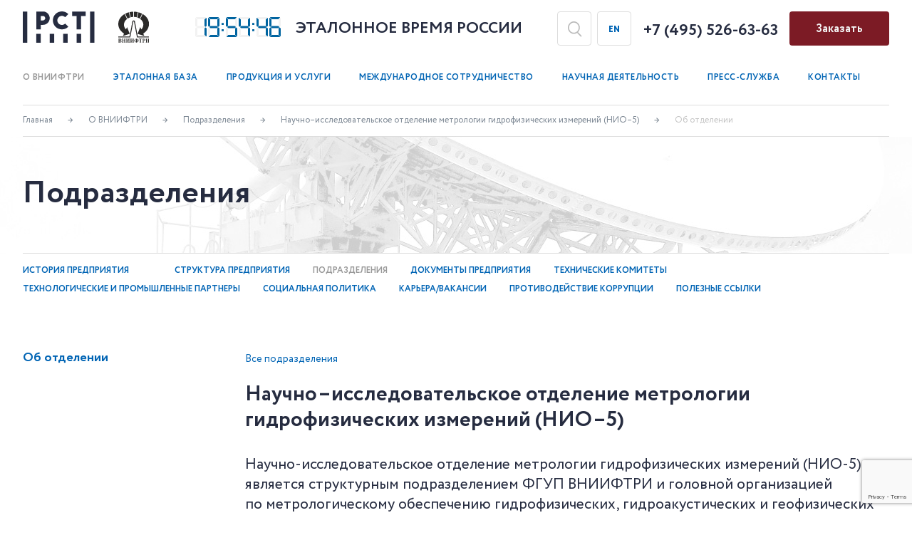

--- FILE ---
content_type: text/html; charset=UTF-8
request_url: https://www.vniiftri.ru/about/departments/nauchno-issledovatelskoe-otdelenie-metrologii-gidrofizicheskikh-izmereniy-nio-5/
body_size: 46723
content:
<!DOCTYPE html>
<html>
<head>
<meta http-equiv="Content-Type" content="text/html; charset=UTF-8" />
<meta name="robots" content="index, follow" />
<style type="text/css">.bx-composite-btn {background: url(/bitrix/images/main/composite/sprite-1x.png) no-repeat right 0 #e94524;border-radius: 15px;color: #fff !important;display: inline-block;line-height: 30px;font-family: "Helvetica Neue", Helvetica, Arial, sans-serif !important;font-size: 12px !important;font-weight: bold !important;height: 31px !important;padding: 0 42px 0 17px !important;vertical-align: middle !important;text-decoration: none !important;}@media screen   and (min-device-width: 1200px)   and (max-device-width: 1600px)   and (-webkit-min-device-pixel-ratio: 2)  and (min-resolution: 192dpi) {.bx-composite-btn {background-image: url(/bitrix/images/main/composite/sprite-2x.png);background-size: 42px 124px;}}.bx-composite-btn-fixed {position: absolute;top: -45px;right: 15px;z-index: 10;}.bx-btn-white {background-position: right 0;color: #fff !important;}.bx-btn-black {background-position: right -31px;color: #000 !important;}.bx-btn-red {background-position: right -62px;color: #555 !important;}.bx-btn-grey {background-position: right -93px;color: #657b89 !important;}.bx-btn-border {border: 1px solid #d4d4d4;height: 29px !important;line-height: 29px !important;}.bx-composite-loading {display: block;width: 40px;height: 40px;background: url(/bitrix/images/main/composite/loading.gif);}</style>
<script data-skip-moving="true">(function(w, d) {var v = w.frameCacheVars = {"CACHE_MODE":"HTMLCACHE","banner":{"url":"https:\/\/www.1c-bitrix.ru\/composite\/","text":"Быстро с 1С-Битрикс","bgcolor":"#E94524","style":"white"},"storageBlocks":[],"dynamicBlocks":{"LkGdQn":"2b100f01737a","XEVOpk":"cf79dbab8596","g8taYv":"07761cadb29b","rIpOz9":"07761cadb29b","W76HrW":"d41d8cd98f00","NMQc3w":"0ea6dbf226ac","mf66T3":"1f5cc8e79c25","mKUqxK":"cfa3819817df"},"AUTO_UPDATE":true,"AUTO_UPDATE_TTL":120,"version":2};var inv = false;if (v.AUTO_UPDATE === false){if (v.AUTO_UPDATE_TTL && v.AUTO_UPDATE_TTL > 0){var lm = Date.parse(d.lastModified);if (!isNaN(lm)){var td = new Date().getTime();if ((lm + v.AUTO_UPDATE_TTL * 1000) >= td){w.frameRequestStart = false;w.preventAutoUpdate = true;return;}inv = true;}}else{w.frameRequestStart = false;w.preventAutoUpdate = true;return;}}var r = w.XMLHttpRequest ? new XMLHttpRequest() : (w.ActiveXObject ? new w.ActiveXObject("Microsoft.XMLHTTP") : null);if (!r) { return; }w.frameRequestStart = true;var m = v.CACHE_MODE; var l = w.location; var x = new Date().getTime();var q = "?bxrand=" + x + (l.search.length > 0 ? "&" + l.search.substring(1) : "");var u = l.protocol + "//" + l.host + l.pathname + q;r.open("GET", u, true);r.setRequestHeader("BX-ACTION-TYPE", "get_dynamic");r.setRequestHeader("X-Bitrix-Composite", "get_dynamic");r.setRequestHeader("BX-CACHE-MODE", m);r.setRequestHeader("BX-CACHE-BLOCKS", v.dynamicBlocks ? JSON.stringify(v.dynamicBlocks) : "");if (inv){r.setRequestHeader("BX-INVALIDATE-CACHE", "Y");}try { r.setRequestHeader("BX-REF", d.referrer || "");} catch(e) {}if (m === "APPCACHE"){r.setRequestHeader("BX-APPCACHE-PARAMS", JSON.stringify(v.PARAMS));r.setRequestHeader("BX-APPCACHE-URL", v.PAGE_URL ? v.PAGE_URL : "");}r.onreadystatechange = function() {if (r.readyState != 4) { return; }var a = r.getResponseHeader("BX-RAND");var b = w.BX && w.BX.frameCache ? w.BX.frameCache : false;if (a != x || !((r.status >= 200 && r.status < 300) || r.status === 304 || r.status === 1223 || r.status === 0)){var f = {error:true, reason:a!=x?"bad_rand":"bad_status", url:u, xhr:r, status:r.status};if (w.BX && w.BX.ready && b){BX.ready(function() {setTimeout(function(){BX.onCustomEvent("onFrameDataRequestFail", [f]);}, 0);});}w.frameRequestFail = f;return;}if (b){b.onFrameDataReceived(r.responseText);if (!w.frameUpdateInvoked){b.update(false);}w.frameUpdateInvoked = true;}else{w.frameDataString = r.responseText;}};r.send();var p = w.performance;if (p && p.addEventListener && p.getEntries && p.setResourceTimingBufferSize){var e = 'resourcetimingbufferfull';var h = function() {if (w.BX && w.BX.frameCache && w.BX.frameCache.frameDataInserted){p.removeEventListener(e, h);}else {p.setResourceTimingBufferSize(p.getEntries().length + 50);}};p.addEventListener(e, h);}})(window, document);</script>
<script data-skip-moving="true">(function(w, d, n) {var cl = "bx-core";var ht = d.documentElement;var htc = ht ? ht.className : undefined;if (htc === undefined || htc.indexOf(cl) !== -1){return;}var ua = n.userAgent;if (/(iPad;)|(iPhone;)/i.test(ua)){cl += " bx-ios";}else if (/Windows/i.test(ua)){cl += ' bx-win';}else if (/Macintosh/i.test(ua)){cl += " bx-mac";}else if (/Linux/i.test(ua) && !/Android/i.test(ua)){cl += " bx-linux";}else if (/Android/i.test(ua)){cl += " bx-android";}cl += (/(ipad|iphone|android|mobile|touch)/i.test(ua) ? " bx-touch" : " bx-no-touch");cl += w.devicePixelRatio && w.devicePixelRatio >= 2? " bx-retina": " bx-no-retina";if (/AppleWebKit/.test(ua)){cl += " bx-chrome";}else if (/Opera/.test(ua)){cl += " bx-opera";}else if (/Firefox/.test(ua)){cl += " bx-firefox";}ht.className = htc ? htc + " " + cl : cl;})(window, document, navigator);</script>


<link href="/bitrix/cache/css/s1/vnii/template_7333bb8b120ec4cea52e37f9e137cb9a/template_7333bb8b120ec4cea52e37f9e137cb9a_v1.css?1768810536121987" type="text/css" rel="stylesheet" data-template-style="true"/>







	<link rel="icon" type="image/x-icon" href="/local/templates/vnii/favicon.ico" />
	<meta name="viewport" content="width=device-width">
	<!--[if lt IE 9]><![endif]-->
		
	<link href="/local/templates/vnii/css/zoom.css" media="screen and (min-width:766px) and (max-width:1440px)" rel="stylesheet">
	<link href="/local/templates/vnii/css/adaptive.css" media="screen and (max-width:765px)" rel="stylesheet">
	<title>Подразделения | ФГУП ВНИИФТРИ</title>
</head>

<body>
<div id="panel"></div>
<input id="sessid" type="hidden" value="ea65cb966cb761f134f6eea92de7ebe3" />

<div class="wrapper">

	<header class="header">
		<div class="widfix">
			<a class="logo1" href="https://www.rst.gov.ru/portal/gost" target="_blank">ФГУП «ВНИИФТРИ»</a>
			<a class="logo2" href="/">ФГУП «ВНИИФТРИ»</a>
			<div class="header_time only_desktop">

				<div class="digital_watch" data-time="0">
<div class="num0"></div>
<div class="num9"></div>
<span></span>
<div class="num2"></div>
<div class="num5"></div>
<span></span>
<div class="num4"></div>
<div class="num3"></div>
				</div>
				<b>Эталонное время России</b>
			</div>
			<div class="search_form only_desktop">
<form class="search_form_box" action="/search/">
	<span class="close"></span>
	<input type="text" name="q" value="" placeholder="Поиск по сайту" />
	<button name="s" type="submit">Искать</button>
</form>			</div>
			
			<a class="lang_switch only_desktop" href="/en/">en</a>
			<a class="phone only_desktop" href="tel:">+7 (495) 526-63-63</a>
			
			<a class="btn btn_order js-open_order" href="#">Заказать</a>
			
		</div>
		<div class="top_menu widfix only_desktop">
<div id="bxdynamic_LkGdQn_start" style="display:none"></div><ul>

			<li class="active parent"><a href="/about/">О ВНИИФТРИ</a>
				<ul>


				<li><a href="/about/history/">История предприятия</a></li>


				<li><a href="/about/management/"></a></li>


				<li><a href="/about/structure/">Структура предприятия</a></li>


				<li class="active"><a href="/about/departments/">Подразделения</a></li>


				<li><a href="/about/documentation/">Документы предприятия</a></li>


				<li><a href="/about/technical_committees/">Технические комитеты</a></li>


				<li><a href="/about/partners/">Технологические и промышленные партнеры</a></li>


				<li><a href="/about/social_politics/">Социальная политика</a></li>


				<li><a href="/about/vacancies/">Карьера/Вакансии</a></li>


				<li><a href="/about/protivodeystvie-korruptsii/">Противодействие коррупции</a></li>


				<li><a href="/about/links/">Полезные ссылки</a></li>

</ul></li>
			<li class="parent"><a href="/standards/">Эталонная база</a>
				<ul>


			<li class="parent"><a href="/standards/primary/">Государственные первичные эталоны</a>
				<ul>

</ul></li>
				<li><a href="/standards/secondary/">Вторичные и рабочие эталоны</a></li>


				<li><a href="/standards/unikalnye-nauchnye-ustanovki/">Уникальные научные установки</a></li>

</ul></li>
			<li class="parent"><a href="/catalog/">Продукция и услуги</a>
				<ul>


				<li><a href="/catalog/services/">Услуги</a></li>


				<li><a href="/catalog/products/">Продукция</a></li>

</ul></li>
			<li class="parent"><a href="/cooperation/">Международное сотрудничество</a>
				<ul>


				<li><a href="/cooperation/organizations/">Участие в международных организациях</a></li>


				<li><a href="/cooperation/projects/">Международные проекты</a></li>


				<li><a href="/cooperation/agreements/">Соглашения о сотрудничестве и партнерстве </a></li>

</ul></li>
			<li class="parent"><a href="/activity/">Научная деятельность</a>
				<ul>


				<li><a href="/activity/research/">НИОКР</a></li>


				<li><a href="/activity/academic_council/">Ученый совет</a></li>


				<li><a href="/activity/dissertation_council/">Диссовет</a></li>


				<li><a href="/activity/scientific_and_educational_center/">Научно-образовательный центр</a></li>


				<li><a href="/activity/young_scientists/">Совет молодых ученых</a></li>


				<li><a href="/activity/conferences/">Научные конференции</a></li>


				<li><a href="/activity/scientific_publications/">Издания</a></li>


				<li><a href="/activity/publications/">Публикации</a></li>


				<li><a href="/activity/vladislav-pustovoyt/">Владислав Пустовойт</a></li>

</ul></li>
			<li class="parent"><a href="/press/">Пресс-служба</a>
				<ul>


				<li><a href="/press/events/">Календарь событий</a></li>


				<li><a href="/press/news/">Новости</a></li>


				<li><a href="/press/novosti-otrasli/">Новости отрасли</a></li>


				<li><a href="/press/smi/">СМИ о ВНИИФТРИ</a></li>


				<li><a href="/press/gallery/">Галерея</a></li>


				<li><a href="/press/time_standard/">Газета «Эталон времени»</a></li>


				<li><a href="/press/entertaining_metrology/">Занимательная метрология</a></li>


				<li><a href="/press/vopros-otvet/">Вопрос-ответ</a></li>


				<li><a href="/press/bessmertnyy-polk/">Бессмертный полк</a></li>

</ul></li>
				<li><a href="/contacts/">Контакты</a></li>


				<li class="active"><a href=""></a></li>

</ul><div id="bxdynamic_LkGdQn_end" style="display:none"></div>		</div>
		<div class="top_menu only_mobile">
			<div class="burger"><span></span></div>
			<div class="top_menu_dropdown">
				<div class="top_menu_dropdown_box">
					<div class="header_time">
						<div class="digital_watch" data-time="0">
							<div class="num0"></div>
							<div class="num9"></div>
							<span></span>
							<div class="num2"></div>
							<div class="num5"></div>
							<span></span>
							<div class="num4"></div>
							<div class="num3"></div>
						</div>
						<b>Эталонное время России</b>
					</div>
					<div class="search_form">
<form class="search_form_box" action="/search/">
	<span class="close"></span>
	<input type="text" name="q" value="" placeholder="Поиск по сайту" />
	<button name="s" type="submit">Искать</button>
</form>					</div>
					<a class="lang_switch" href="/en/">en</a>
					<a class="phone" href="tel:">+7 (495) 526-63-63</a>
<div id="bxdynamic_XEVOpk_start" style="display:none"></div><ul>

				<li class="active"><a href="/about/">О ВНИИФТРИ</a></li>


				<li><a href="/standards/">Эталонная база</a></li>


			<li class="parent"><a href="/catalog/">Продукция и услуги</a>
				<ul>


				<li><a href="/catalog/services/">Услуги</a></li>


				<li><a href="/catalog/products/">Продукция</a></li>


				<li><a href="/catalog/centers/">ЦКП ВНИИФТРИ</a></li>

</ul></li>
				<li><a href="/cooperation/">Международное сотрудничество</a></li>


				<li><a href="/activity/">Научная деятельность</a></li>


				<li><a href="/press/">Пресс-служба</a></li>


				<li><a href="/contacts/">Контакты</a></li>


				<li class="active"><a href=""></a></li>

</ul><div id="bxdynamic_XEVOpk_end" style="display:none"></div>				</div>
			</div>
		
		</div>
	</header><!-- .header-->

	<main class="content">
	

<nav class="breadcrumbs widfix only_desktop"><ul><li><a href="/" title="Главная">Главная</a></li><li><a href="/about/" title="О ВНИИФТРИ">О ВНИИФТРИ</a></li><li><a href="/about/departments/" title="Подразделения">Подразделения</a></li><li><a href="/about/departments/nauchno-issledovatelskoe-otdelenie-metrologii-gidrofizicheskikh-izmereniy-nio-5/" title="Научно–исследовательское отделение метрологии гидрофизических измерений (НИО–5)">Научно–исследовательское отделение метрологии гидрофизических измерений (НИО–5)</a></li><li>Об отделении</li></ul></nav>
		<div class="submenu only_mobile">
			<span>Подразделы</span>
<div id="bxdynamic_g8taYv_start" style="display:none"></div><ul>

				<li><a href="/about/history/">История предприятия</a></li>


				<li><a href="/about/management/"></a></li>


				<li><a href="/about/structure/">Структура предприятия</a></li>


				<li class="active"><a href="/about/departments/">Подразделения</a></li>


				<li><a href="/about/documentation/">Документы предприятия</a></li>


				<li><a href="/about/technical_committees/">Технические комитеты</a></li>


				<li><a href="/about/partners/">Технологические и промышленные партнеры</a></li>


				<li><a href="/about/social_politics/">Социальная политика</a></li>


				<li><a href="/about/vacancies/">Карьера/Вакансии</a></li>


				<li><a href="/about/protivodeystvie-korruptsii/">Противодействие коррупции</a></li>


				<li><a href="/about/links/">Полезные ссылки</a></li>

</ul><div id="bxdynamic_g8taYv_end" style="display:none"></div>		</div>
		<div class="title_promo" style="background-image:url(/images/title_about.jpg)">
			<div class="widfix">Подразделения</div>
		</div>

		<div class="widfix only_desktop">
			<div class="submenu">
<div id="bxdynamic_rIpOz9_start" style="display:none"></div><ul>

				<li><a href="/about/history/">История предприятия</a></li>


				<li><a href="/about/management/"></a></li>


				<li><a href="/about/structure/">Структура предприятия</a></li>


				<li class="active"><a href="/about/departments/">Подразделения</a></li>


				<li><a href="/about/documentation/">Документы предприятия</a></li>


				<li><a href="/about/technical_committees/">Технические комитеты</a></li>


				<li><a href="/about/partners/">Технологические и промышленные партнеры</a></li>


				<li><a href="/about/social_politics/">Социальная политика</a></li>


				<li><a href="/about/vacancies/">Карьера/Вакансии</a></li>


				<li><a href="/about/protivodeystvie-korruptsii/">Противодействие коррупции</a></li>


				<li><a href="/about/links/">Полезные ссылки</a></li>

</ul><div id="bxdynamic_rIpOz9_end" style="display:none"></div>			</div>
		</div>
		
		<div class="widfix">
		
			<aside class="left_container">
<div id="bxdynamic_W76HrW_start" style="display:none"></div><div id="bxdynamic_W76HrW_end" style="display:none"></div>				<div class="left_menu">
					<span class="only_mobile">Подразделы</span>
<div id="bxdynamic_NMQc3w_start" style="display:none"></div><ul>

				<li><a href="/about/departments/nauchno-issledovatelskoe-otdelenie-metrologii-gidrofizicheskikh-izmereniy-nio-5/ob-otdelenii-5/">Об отделении</a></li>

</ul><div id="bxdynamic_NMQc3w_end" style="display:none"></div>				</div>
			
	<!--div class="promo_catalog_col">
		<img src="/images/baner3.jpg" />
	</div-->
			</aside>

			<div class="main_container">
	
	<div id="bxdynamic_mf66T3_start" style="display:none"></div><a class="back_link" href="/about/departments/">Все подразделения</a>
<h1 class="title_h2">Научно–исследовательское отделение метрологии гидрофизических измерений (НИО–5)</h1>
<p>
	 Научно-исследовательское отделение метрологии гидрофизических измерений (НИО-5) является структурным подразделением ФГУП ВНИИФТРИ&nbsp;и&nbsp;головной организацией по&nbsp;метрологическому обеспечению гидрофизических, гидроакустических и&nbsp;геофизических измерений.
</p>
<p>
	 НИО-5 было создано в&nbsp;1953 году и&nbsp;является старейшим структурным подразделением института. В&nbsp;1965-1968&nbsp;гг. лаборатория гидроакустических измерений ВНИИФТРИ&nbsp;успешно участвовала в&nbsp;первых международных сличениях. В&nbsp;1974&nbsp;г. был создан Государственный специальный эталон единицы звукового давления в&nbsp;водной среде в&nbsp;диапазоне частот от&nbsp;1&nbsp;Гц до&nbsp;200 кГц и&nbsp;разработана государственная поверочная схема гидроакустических средств измерений. В&nbsp;1979&nbsp;г. был образован отдел геоакустических измерений, который разрабатывал комплексы средств геоакустических измерений, системы их&nbsp;метрологического обеспечения, проводил теоретические и&nbsp;экспериментальные исследования в&nbsp;этой области. В&nbsp;1991&nbsp;г. подразделение гидроакустики было преобразовано в&nbsp;Государственный метрологический центр гидроакустических измерений (ГМЦГИ). В&nbsp;рамках структурной реорганизации, в&nbsp;2018 году ГМЦГИ был переименован в&nbsp;научно-исследовательское отделение метрологии гидрофизических измерений (НИО-5). Подразделение сохранило функции государственного метрологического центра гидроакустических измерений.
</p>
<h3>Основные функции отделения:</h3>
<p>
</p>
<ul>
	<li>разработка, создание и&nbsp;эксплуатация эталонов гидрофизических, гидроакустических и&nbsp;геофизических величин;</li>
	<li>калибровка, поверка и&nbsp;аттестация средств измерений для различных организаций, разработка нормативной документации на&nbsp;методы и&nbsp;средства калибровки, поверки;</li>
	<li>испытания в&nbsp;целях утверждения типа средств измерений, метрологическая экспертиза, аттестация методик выполнения измерений;</li>
	<li>разработка и&nbsp;производство новых типов гидроакустических измерительных преобразователей;</li>
	<li>проведение научно-исследовательских и&nbsp;опытно-конструкторских работ, направленных на&nbsp;создание эталонной и&nbsp;измерительной аппаратуры для метрологического обеспечения гидрофизических измерений;</li>
	<li>проведение фундаментальных и&nbsp;прикладных исследований, направленных на&nbsp;совершенствование системы обеспечения единства измерений гидрофизических величин;</li>
	<li>проведение исследований по&nbsp;выявлению новых физических эффектов с&nbsp;целью их&nbsp;использования при создании новых и&nbsp;совершенствовании существующих средств измерений;</li>
	<li>создание, изготовление и&nbsp;поставка эталонов и&nbsp;средств измерений, оказание метрологических услуг, создание наукоёмких технологий и&nbsp;продукции.</li>
</ul>
<h3>Ключевые задачи НИО-5:</h3>
<p>
</p>
<ul>
	<li>участие в&nbsp;государственном регулировании в&nbsp;области обеспечения единства измерений в&nbsp;соответствии с&nbsp;законодательством Российской Федерации в&nbsp;части гидрофизических (гидроакустических) измерений;</li>
	<li>разработка и&nbsp;совершенствование государственных эталонов в&nbsp;области гидрофизических (гидроакустических) измерений;</li>
	<li>участие в&nbsp;реализации научно-технической политики государства в&nbsp;области обеспечения единства измерений в&nbsp;Российской Федерации в&nbsp;части метрологического обеспечения гидрофизических (гидроакустических и&nbsp;геоакустических) измерений.</li>
</ul>
<h3>Эталонную базу НИО-5 составляют 4 Государственных первичных эталона:</h3>
<ul>
	<li>ГЭТ 55-2017 Государственный первичный эталон единиц звукового давления и&nbsp;колебательной скорости в&nbsp;водной среде;</li>
	<li>ГЭТ 132-2018 Государственный первичный эталон единицы удельной электрической проводимости жидкостей в&nbsp;части диапазона от&nbsp;110‒3 до&nbsp;10&nbsp;См/м;</li>
	<li>ГЭТ 169-2019 Государственный первичный специальный эталон единицы мощности ультразвука в&nbsp;воде в&nbsp;диапазоне частот от&nbsp;0,5 до&nbsp;12,0&nbsp;МГц;</li>
	<li>ГЭТ 201-2012 Государственный первичный эталон единицы скорости звука в&nbsp;жидких средах.</li>
</ul>
<h3>Научно-исследовательское отделение проводит следующие работы:</h3>
<ul>
	<li>поставка (разработка и&nbsp;изготовление) эталонных установок и&nbsp;рабочих гидроакустических, геофизических и&nbsp;гидрофизических СИ;</li>
	<li>поверка и&nbsp;калибровка гидроакустических и&nbsp;геофизических СИ;</li>
	<li>испытания гидроакустических&nbsp;СИ в&nbsp;целях утверждения типа;</li>
	<li>разработка и&nbsp;аттестация методик измерений, аттестация гидроакустических метрологических лабораторий.</li>
</ul>
 <figure>
					<img src="/upload/iblock/880/880df0809e1746cd24a29d656811ed2c.jpg" alt="Мобильная измерительная гидроакустическая система с векторным приемником МИГАС-ВП" />
					<figcaption>Мобильная измерительная гидроакустическая система с векторным приемником МИГАС-ВП</figcaption>
				</figure>
<p>
	 С&nbsp;начала 2000-х годов созданы и&nbsp;совершенствуются государственные первичные эталоны единицы удельной электрической проводимости жидкостей ГЭТ 132-99, единицы мощности ультразвука в&nbsp;воде ГЭТ 169-2005, единицы скорости звука в&nbsp;жидких средах ГЭТ 201-2012. Ведутся работы по&nbsp;совершенствованию государственного первичного эталона единиц звукового давления и&nbsp;колебательной скорости в&nbsp;водной среде ГЭТ 55 −2017. В&nbsp;результате выполнения десятков ОКР и&nbsp;НИР российская промышленность оснащена измерительной аппаратурой, отвечающей существующим требованиям.
</p><div id="bxdynamic_mf66T3_end" style="display:none"></div>		</div>
		<div class="cf"></div>

<div class="widfix" style="margin-bottom: 110px;margin-top: -100px;">
<style>

#js-show-iframe-wrapper{position:relative;display:flex;align-items:center;justify-content:center;width:100%;min-width:293px;max-width:100%;background:linear-gradient(138.4deg,#38bafe 26.49%,#2d73bc 79.45%);color:#fff;cursor:pointer}#js-show-iframe-wrapper .pos-banner-fluid *{box-sizing:border-box}#js-show-iframe-wrapper .pos-banner-fluid .pos-banner-btn_2{display:block;width:240px;min-height:56px;font-size:18px;line-height:24px;cursor:pointer;background:#0d4cd3;color:#fff;border:none;border-radius:8px;outline:0}#js-show-iframe-wrapper .pos-banner-fluid .pos-banner-btn_2:hover{background:#1d5deb}#js-show-iframe-wrapper .pos-banner-fluid .pos-banner-btn_2:focus{background:#2a63ad}#js-show-iframe-wrapper .pos-banner-fluid .pos-banner-btn_2:active{background:#2a63ad}@-webkit-keyframes fadeInFromNone{0%{display:none;opacity:0}1%{display:block;opacity:0}100%{display:block;opacity:1}}@keyframes fadeInFromNone{0%{display:none;opacity:0}1%{display:block;opacity:0}100%{display:block;opacity:1}}@font-face{font-family:LatoWebLight;src:url(https://pos.gosuslugi.ru/bin/fonts/Lato/fonts/Lato-Light.woff2) format("woff2"),url(https://pos.gosuslugi.ru/bin/fonts/Lato/fonts/Lato-Light.woff) format("woff"),url(https://pos.gosuslugi.ru/bin/fonts/Lato/fonts/Lato-Light.ttf) format("truetype");font-style:normal;font-weight:400}@font-face{font-family:LatoWeb;src:url(https://pos.gosuslugi.ru/bin/fonts/Lato/fonts/Lato-Regular.woff2) format("woff2"),url(https://pos.gosuslugi.ru/bin/fonts/Lato/fonts/Lato-Regular.woff) format("woff"),url(https://pos.gosuslugi.ru/bin/fonts/Lato/fonts/Lato-Regular.ttf) format("truetype");font-style:normal;font-weight:400}@font-face{font-family:LatoWebBold;src:url(https://pos.gosuslugi.ru/bin/fonts/Lato/fonts/Lato-Bold.woff2) format("woff2"),url(https://pos.gosuslugi.ru/bin/fonts/Lato/fonts/Lato-Bold.woff) format("woff"),url(https://pos.gosuslugi.ru/bin/fonts/Lato/fonts/Lato-Bold.ttf) format("truetype");font-style:normal;font-weight:400}@font-face{font-family:RobotoWebLight;src:url(https://pos.gosuslugi.ru/bin/fonts/Roboto/Roboto-Light.woff2) format("woff2"),url(https://pos.gosuslugi.ru/bin/fonts/Roboto/Roboto-Light.woff) format("woff"),url(https://pos.gosuslugi.ru/bin/fonts/Roboto/Roboto-Light.ttf) format("truetype");font-style:normal;font-weight:400}@font-face{font-family:RobotoWebRegular;src:url(https://pos.gosuslugi.ru/bin/fonts/Roboto/Roboto-Regular.woff2) format("woff2"),url(https://pos.gosuslugi.ru/bin/fonts/Roboto/Roboto-Regular.woff) format("woff"),url(https://pos.gosuslugi.ru/bin/fonts/Roboto/Roboto-Regular.ttf) format("truetype");font-style:normal;font-weight:400}@font-face{font-family:RobotoWebBold;src:url(https://pos.gosuslugi.ru/bin/fonts/Roboto/Roboto-Bold.woff2) format("woff2"),url(https://pos.gosuslugi.ru/bin/fonts/Roboto/Roboto-Bold.woff) format("woff"),url(https://pos.gosuslugi.ru/bin/fonts/Roboto/Roboto-Bold.ttf) format("truetype");font-style:normal;font-weight:400}@font-face{font-family:ScadaWebRegular;src:url(https://pos.gosuslugi.ru/bin/fonts/Scada/Scada-Regular.woff2) format("woff2"),url(https://pos.gosuslugi.ru/bin/fonts/Scada/Scada-Regular.woff) format("woff"),url(https://pos.gosuslugi.ru/bin/fonts/Scada/Scada-Regular.ttf) format("truetype");font-style:normal;font-weight:400}@font-face{font-family:ScadaWebBold;src:url(https://pos.gosuslugi.ru/bin/fonts/Scada/Scada-Bold.woff2) format("woff2"),url(https://pos.gosuslugi.ru/bin/fonts/Scada/Scada-Bold.woff) format("woff"),url(https://pos.gosuslugi.ru/bin/fonts/Scada/Scada-Bold.ttf) format("truetype");font-style:normal;font-weight:400}@font-face{font-family:Geometria;src:url(https://pos.gosuslugi.ru/bin/fonts/Geometria/Geometria.eot);src:url(https://pos.gosuslugi.ru/bin/fonts/Geometria/Geometria.eot?#iefix) format("embedded-opentype"),url(https://pos.gosuslugi.ru/bin/fonts/Geometria/Geometria.woff) format("woff"),url(https://pos.gosuslugi.ru/bin/fonts/Geometria/Geometria.ttf) format("truetype");font-weight:400;font-style:normal}@font-face{font-family:Geometria-ExtraBold;src:url(https://pos.gosuslugi.ru/bin/fonts/Geometria/Geometria-ExtraBold.eot);src:url(https://pos.gosuslugi.ru/bin/fonts/Geometria/Geometria-ExtraBold.eot?#iefix) format("embedded-opentype"),url(https://pos.gosuslugi.ru/bin/fonts/Geometria/Geometria-ExtraBold.woff) format("woff"),url(https://pos.gosuslugi.ru/bin/fonts/Geometria/Geometria-ExtraBold.ttf) format("truetype");font-weight:900;font-style:normal}

</style>

<style>

#js-show-iframe-wrapper{background:#fff}#js-show-iframe-wrapper .pos-banner-fluid .pos-banner-btn_2{width:100%;min-height:var(--pos-banner-fluid-32__button-min-height);color:#fff;background:#0d4cd3;font-size:var(--pos-banner-fluid-32__button-font-size);font-family:LatoWeb,sans-serif;font-weight:400;padding:0;line-height:1.2;border-radius:8px}#js-show-iframe-wrapper .bf-32{position:relative;width:100%;max-width:3600px;box-sizing:border-box}#js-show-iframe-wrapper .bf-32__decor{margin-right:94px;width:var(--pos-banner-fluid-32__decor-width)}#js-show-iframe-wrapper .bf-32__content{min-height:var(--pos-banner-fluid-32__content-min-height);padding:var(--pos-banner-fluid-32__content-padding);align-items:center;display:grid;grid-template-columns:var(--pos-banner-fluid-32__grid-template-columns)}#js-show-iframe-wrapper .bf-32__description{display:flex;flex-direction:column}#js-show-iframe-wrapper .bf-32__text{font-size:var(--pos-banner-fluid-32__text-font-size);line-height:1.2;font-family:LatoWeb,sans-serif;font-weight:700;color:#0b1f33;margin-bottom:var(--pos-banner-fluid-32__text-margin-bottom)}#js-show-iframe-wrapper .bf-32__text_small{font-size:var(--pos-banner-fluid-32__text-small-font-size);font-weight:400;margin-bottom:0}#js-show-iframe-wrapper .bf-32__aside{display:flex;align-items:center}#js-show-iframe-wrapper .bf-32__logo{width:var(--pos-banner-fluid-32__logo-width);margin-left:5px}#js-show-iframe-wrapper .bf-32__slogan{font-family:LatoWeb,sans-serif;font-weight:700;font-size:var(--pos-banner-fluid-32__slogan-font-size);line-height:1.2;color:#1666b0}#js-show-iframe-wrapper .bf-32__btn-wrap{width:var(--pos-banner-fluid-32__button-wrap-width);max-width:var(--pos-banner-fluid-32__button-wrap-max-width);margin-right:var(--pos-banner-fluid-32__button-wrap-margin-right)}

</style >

<div id='js-show-iframe-wrapper'>

<div class='pos-banner-fluid bf-32'>

<div class='bf-32__content'>

<div class='bf-32__description'>

<span class='bf-32__text'>

Двойные стандарты? Нарушено единство измерений?

</span >

<span class='bf-32__text bf-32__text_small'>

Расскажите нам о проблемах

</span >

</div >

<img

class='bf-32__decor'

src='https://pos.gosuslugi.ru/bin/banner-fluid/32/banner-fluid-bg-32.svg'

alt='Госуслуги'

/>

<div class='bf-32__aside'>

<div class='bf-32__btn-wrap'>

<!-- pos-banner-btn_2 не удалять; другие классы не добавлять -->

<button

class='pos-banner-btn_2'

type='button'

>Написать

</button >

</div >

<div>

<img

class='bf-32__logo'

src='https://pos.gosuslugi.ru/bin/banner-fluid/gosuslugi-logo-blue.svg'

alt='Госуслуги'

/>

<div class='bf-32__slogan'>Решаем вместе</div >

</div >

</div>

</div >

</div >

</div >

</div>



	</main><!-- .content -->

</div><!-- .wrapper -->

<footer class="footer">
	<div class="widfix">
	
		<div class="copyright">© 2020–2026 ФГУП «ВНИИФТРИ»</div>
		<a class="footer_map_link only_desktop" href="/info/map/">Карта сайта</a>
<a class="footer_map_link only_desktop" href="https://vniiftri.ru/about/links/">Полезные ссылки</a>
		<div class="footer_links">
			<a class="link_rst" href="https://www.rst.gov.ru/portal/gost" target="_blank"></a>
			<a class="link_a" href="http://agnc.ru/" target="_blank"></a>
		</div>
		<div class="footer_socnets">
			<a class="link_vk" href="https://vk.com/vniiftri" target="_blank">ВКонтакте</a>
		</div>
		<div class="footer_menu">
<div id="bxdynamic_mKUqxK_start" style="display:none"></div><ul>

				<li><a href="/info/privacy_policy/">Политика конфиденциальности</a></li>


				<li><a href="/info/terms_of_use/">Пользовательское соглашение</a></li>

</ul><div id="bxdynamic_mKUqxK_end" style="display:none"></div>		</div>
<!-- Yandex.Metrika informer -->
<a href="https://metrika.yandex.ru/stat/?id=25198103&amp;from=informer"
target="_blank" rel="nofollow"><img src="https://informer.yandex.ru/informer/25198103/3_1_FFFFFFFF_EFEFEFFF_0_pageviews"
style="width:88px; height:31px; border:0;" alt="Яндекс.Метрика" title="Яндекс.Метрика: данные за сегодня (просмотры, визиты и уникальные посетители)" class="ym-advanced-informer" data-cid="25198103" data-lang="ru" /></a>
<!-- /Yandex.Metrika informer -->


<!-- Yandex.Metrika counter -->
<noscript><div><img src="https://mc.yandex.ru/watch/25198103" style="position:absolute; left:-9999px;" alt="" /></div></noscript>
<!-- /Yandex.Metrika counter -->

		<div class="error_control">Сообщить о некорректной работе сайта: <a href="mailto:">webserv@vniiftri.ru</a></div>
<div class="error_control" style="right: 18%;">Соответствует ПП № 2560 от 31.12.2022г.</div>
	</div>
</footer><!-- .footer -->

<div class="mod_order">
	<form class="mod_order_form">
		<span class="close"></span>
		<div class="title_h2">Задать вопрос или заказать продукцию или услугу</div>
		<div class="field">
			<label>ФИО</label>
			<input type="text" name="name" />
		</div>
		<div class="field">
			<label>Название организации</label>
			<input type="text" name="company" />
		</div>
		<div class="field half">
			<label>E-mail</label>
			<input type="text" name="email" />
		</div>
		<div class="field half">
			<label>Телефон</label>
			<input type="text" name="phone" />
		</div>
		<div class="field">
			<label>Комментарий</label>
			<textarea name="comment"></textarea>
		</div>
		
		<div class="order_list">
			<div class="title_h3">Продукция</div>
			<p class="empty">Для заказа перейдите в раздел <a href="/catalog/products/">Продукция</a></p>

			<div class="title_h3">Услуги</div>
			<p class="empty">Для заказа перейдите в раздел <a href="/catalog/services/">Услуги</a></p>
		</div>
		<div class="field agree">
			<label><input type="checkbox" name="agree" checked />Согласен на обработку персональных данных</label>
		</div>
		<button type="submit" class="btn js-save_order">Отправить</button>
	</form>
</div>

<div class="mod_popup mod_popup_success">
	<div>
		<div class="mod_success">
			<span class="close"></span>
			<p>Спасибо! Заказ успешно отправлен.</p>
		</div>
	</div>
</div>
<div class="mod_popup mod_popup_status">
	<div>
		<div class="mod_status">
			<span class="close"></span>
			<h3>Номер счета - <span></span></h3>
		</div>
	</div>
</div>
<a id="totop" href="#">Вверх!</a>
<script>if(!window.BX)window.BX={};if(!window.BX.message)window.BX.message=function(mess){if(typeof mess==='object'){for(let i in mess) {BX.message[i]=mess[i];} return true;}};</script>
<script>(window.BX||top.BX).message({"JS_CORE_LOADING":"Загрузка...","JS_CORE_NO_DATA":"- Нет данных -","JS_CORE_WINDOW_CLOSE":"Закрыть","JS_CORE_WINDOW_EXPAND":"Развернуть","JS_CORE_WINDOW_NARROW":"Свернуть в окно","JS_CORE_WINDOW_SAVE":"Сохранить","JS_CORE_WINDOW_CANCEL":"Отменить","JS_CORE_WINDOW_CONTINUE":"Продолжить","JS_CORE_H":"ч","JS_CORE_M":"м","JS_CORE_S":"с","JSADM_AI_HIDE_EXTRA":"Скрыть лишние","JSADM_AI_ALL_NOTIF":"Показать все","JSADM_AUTH_REQ":"Требуется авторизация!","JS_CORE_WINDOW_AUTH":"Войти","JS_CORE_IMAGE_FULL":"Полный размер"});</script><script src="/bitrix/js/main/core/core.min.js?1768810516242882"></script><script>BX.Runtime.registerExtension({"name":"main.core","namespace":"BX","loaded":true});</script>
<script>BX.setJSList(["\/bitrix\/js\/main\/core\/core_ajax.js","\/bitrix\/js\/main\/core\/core_promise.js","\/bitrix\/js\/main\/polyfill\/promise\/js\/promise.js","\/bitrix\/js\/main\/loadext\/loadext.js","\/bitrix\/js\/main\/loadext\/extension.js","\/bitrix\/js\/main\/polyfill\/promise\/js\/promise.js","\/bitrix\/js\/main\/polyfill\/find\/js\/find.js","\/bitrix\/js\/main\/polyfill\/includes\/js\/includes.js","\/bitrix\/js\/main\/polyfill\/matches\/js\/matches.js","\/bitrix\/js\/ui\/polyfill\/closest\/js\/closest.js","\/bitrix\/js\/main\/polyfill\/fill\/main.polyfill.fill.js","\/bitrix\/js\/main\/polyfill\/find\/js\/find.js","\/bitrix\/js\/main\/polyfill\/matches\/js\/matches.js","\/bitrix\/js\/main\/polyfill\/core\/dist\/polyfill.bundle.js","\/bitrix\/js\/main\/core\/core.js","\/bitrix\/js\/main\/polyfill\/intersectionobserver\/js\/intersectionobserver.js","\/bitrix\/js\/main\/lazyload\/dist\/lazyload.bundle.js","\/bitrix\/js\/main\/polyfill\/core\/dist\/polyfill.bundle.js","\/bitrix\/js\/main\/parambag\/dist\/parambag.bundle.js"]);
</script>
<script>BX.Runtime.registerExtension({"name":"ui.dexie","namespace":"BX.DexieExport","loaded":true});</script>
<script>BX.Runtime.registerExtension({"name":"fc","namespace":"window","loaded":true});</script>
<script>(window.BX||top.BX).message({"LANGUAGE_ID":"ru","FORMAT_DATE":"DD.MM.YYYY","FORMAT_DATETIME":"DD.MM.YYYY HH:MI:SS","COOKIE_PREFIX":"BITRIX_SM","SERVER_TZ_OFFSET":"10800","UTF_MODE":"Y","SITE_ID":"s1","SITE_DIR":"\/"});</script><script src="/bitrix/js/ui/dexie/dist/dexie.bundle.min.js?1758027685102530"></script>
<script src="/bitrix/js/main/core/core_frame_cache.min.js?176881051610214"></script>
<script src="//ajax.googleapis.com/ajax/libs/jquery/3.2.1/jquery.min.js"></script>
<script>BX.setJSList(["\/local\/templates\/vnii\/js\/jquery.formstyler.min.js","\/local\/templates\/vnii\/js\/owl.carousel.min.js","\/local\/templates\/vnii\/js\/jquery.mCustomScrollbar.min.js","\/local\/templates\/vnii\/js\/jquery.mask.min.js","\/local\/templates\/vnii\/js\/fancybox\/jquery.fancybox.pack.js","\/local\/templates\/vnii\/js\/main.js"]);</script>
<script>BX.setCSSList(["\/local\/templates\/vnii\/css\/fonts.css","\/local\/templates\/vnii\/css\/jquery.formstyler.css","\/local\/templates\/vnii\/css\/jquery.formstyler.theme.css","\/local\/templates\/vnii\/css\/owl.carousel.min.css","\/local\/templates\/vnii\/css\/owl.theme.default.min.css","\/local\/templates\/vnii\/css\/jquery.mCustomScrollbar.css","\/local\/templates\/vnii\/js\/fancybox\/jquery.fancybox.css","\/local\/templates\/vnii\/styles.css","\/local\/templates\/vnii\/template_styles.css"]);</script>


<script  src="/bitrix/cache/js/s1/vnii/template_3299bda8d46c2622d725b1fdb1472b33/template_3299bda8d46c2622d725b1fdb1472b33_v1.js?1768810536170911"></script>

<script src="https://cdnjs.cloudflare.com/ajax/libs/html5shiv/3.7.3/html5shiv.min.js"></script><script src='https://pos.gosuslugi.ru/bin/script.min.js'></script>

<script>

(function(){

"use strict";function ownKeys(e,t){var n=Object.keys(e);if(Object.getOwnPropertySymbols){var o=Object.getOwnPropertySymbols(e);if(t)o=o.filter(function(t){return Object.getOwnPropertyDescriptor(e,t).enumerable});n.push.apply(n,o)}return n}function _objectSpread(e){for(var t=1;t<arguments.length;t++){var n=null!=arguments[t]?arguments[t]:{};if(t%2)ownKeys(Object(n),true).forEach(function(t){_defineProperty(e,t,n[t])});else if(Object.getOwnPropertyDescriptors)Object.defineProperties(e,Object.getOwnPropertyDescriptors(n));else ownKeys(Object(n)).forEach(function(t){Object.defineProperty(e,t,Object.getOwnPropertyDescriptor(n,t))})}return e}function _defineProperty(e,t,n){if(t in e)Object.defineProperty(e,t,{value:n,enumerable:true,configurable:true,writable:true});else e[t]=n;return e}var POS_PREFIX_32="--pos-banner-fluid-32__",posOptionsInitialBanner32={"text-font-size":"16px","text-small-font-size":"12px","text-margin-bottom":"12px","content-padding":"12px 20px 15px 20px","button-min-height":"52px","button-font-size":"12px","button-wrap-max-width":"120px","button-wrap-width":"120px","content-min-height":"auto","grid-template-columns":"auto","decor-width":"50%","logo-width":"78px","slogan-font-size":"12px","button-wrap-margin-right":"12px"},setStyles=function(e,t){var n=arguments.length>2&&void 0!==arguments[2]?arguments[2]:POS_PREFIX_32;Object.keys(e).forEach(function(o){t.style.setProperty(n+o,e[o])})},removeStyles=function(e,t){var n=arguments.length>2&&void 0!==arguments[2]?arguments[2]:POS_PREFIX_32;Object.keys(e).forEach(function(e){t.style.removeProperty(n+e)})};function changePosBannerOnResize(){var e=document.documentElement,t=_objectSpread({},posOptionsInitialBanner32),n=document.getElementById("js-show-iframe-wrapper"),o=n?n.offsetWidth:document.body.offsetWidth;if(o>1050)t["content-padding"]="8px 50px 0 60px",t["text-font-size"]="16px",t["text-small-font-size"]="14px",t["grid-template-columns"]="39% 1fr 1fr";if(o>3500)t["content-padding"]="11px 130px 0 112px",t["text-font-size"]="84px",t["text-small-font-size"]="52px",t["text-margin-bottom"]="34px",t["button-font-size"]="68px",t["button-min-height"]="198px",t["button-wrap-max-width"]="479px",t["button-wrap-width"]="100%",t["content-min-height"]="600px",t["decor-width"]="920px",t["logo-width"]="305px",t["slogan-font-size"]="60px",t["button-wrap-margin-right"]="110px";setStyles(t,e)}changePosBannerOnResize(),window.addEventListener("resize",changePosBannerOnResize),window.onunload=function(){var e=document.documentElement,t=_objectSpread({},posOptionsInitialBanner32);window.removeEventListener("resize",changePosBannerOnResize),removeStyles(t,e)};

})()

</script>

<script>Widget("https://pos.gosuslugi.ru/form", 369107)</script>
<script type="text/javascript" >
   (function(m,e,t,r,i,k,a){m[i]=m[i]||function(){(m[i].a=m[i].a||[]).push(arguments)};
   m[i].l=1*new Date();k=e.createElement(t),a=e.getElementsByTagName(t)[0],k.async=1,k.src=r,a.parentNode.insertBefore(k,a)})
   (window, document, "script", "https://mc.yandex.ru/metrika/tag.js", "ym");


   ym(25198103, "init", {
        clickmap:true,
        trackLinks:true,
        accurateTrackBounce:true
   });
</script>
<script src="https://www.google.com/recaptcha/api.js?render=6LctgkIeAAAAALQqxw4vEa8h9AN0FgZvGOiV5qfZ"></script>
<script>
	grecaptcha.ready(function(){
		grecaptcha.execute('6LctgkIeAAAAALQqxw4vEa8h9AN0FgZvGOiV5qfZ', {action: 'register'}).then(function(token){
		var data = new FormData();
		data.append("action", 'register');
		data.append("token", token);
		fetch('/ajax/verify_captcha.php',{
			method: 'POST',
			body: data
		}).then(function(response){
			response.json().then(function(data){
				console.log(data);
				if(data)
					$('button,[type="submit"]').addClass('recaptched');
				else
						$('button,[type="submit"]').addClass('not_recaptched');
			});
		});
	});
});
</script>

</body>
</html><!--a58dc674f48c72e85178a2edd9ae4580-->

--- FILE ---
content_type: text/html; charset=utf-8
request_url: https://www.google.com/recaptcha/api2/anchor?ar=1&k=6LctgkIeAAAAALQqxw4vEa8h9AN0FgZvGOiV5qfZ&co=aHR0cHM6Ly93d3cudm5paWZ0cmkucnU6NDQz&hl=en&v=PoyoqOPhxBO7pBk68S4YbpHZ&size=invisible&anchor-ms=20000&execute-ms=30000&cb=dj8s7582za7c
body_size: 48750
content:
<!DOCTYPE HTML><html dir="ltr" lang="en"><head><meta http-equiv="Content-Type" content="text/html; charset=UTF-8">
<meta http-equiv="X-UA-Compatible" content="IE=edge">
<title>reCAPTCHA</title>
<style type="text/css">
/* cyrillic-ext */
@font-face {
  font-family: 'Roboto';
  font-style: normal;
  font-weight: 400;
  font-stretch: 100%;
  src: url(//fonts.gstatic.com/s/roboto/v48/KFO7CnqEu92Fr1ME7kSn66aGLdTylUAMa3GUBHMdazTgWw.woff2) format('woff2');
  unicode-range: U+0460-052F, U+1C80-1C8A, U+20B4, U+2DE0-2DFF, U+A640-A69F, U+FE2E-FE2F;
}
/* cyrillic */
@font-face {
  font-family: 'Roboto';
  font-style: normal;
  font-weight: 400;
  font-stretch: 100%;
  src: url(//fonts.gstatic.com/s/roboto/v48/KFO7CnqEu92Fr1ME7kSn66aGLdTylUAMa3iUBHMdazTgWw.woff2) format('woff2');
  unicode-range: U+0301, U+0400-045F, U+0490-0491, U+04B0-04B1, U+2116;
}
/* greek-ext */
@font-face {
  font-family: 'Roboto';
  font-style: normal;
  font-weight: 400;
  font-stretch: 100%;
  src: url(//fonts.gstatic.com/s/roboto/v48/KFO7CnqEu92Fr1ME7kSn66aGLdTylUAMa3CUBHMdazTgWw.woff2) format('woff2');
  unicode-range: U+1F00-1FFF;
}
/* greek */
@font-face {
  font-family: 'Roboto';
  font-style: normal;
  font-weight: 400;
  font-stretch: 100%;
  src: url(//fonts.gstatic.com/s/roboto/v48/KFO7CnqEu92Fr1ME7kSn66aGLdTylUAMa3-UBHMdazTgWw.woff2) format('woff2');
  unicode-range: U+0370-0377, U+037A-037F, U+0384-038A, U+038C, U+038E-03A1, U+03A3-03FF;
}
/* math */
@font-face {
  font-family: 'Roboto';
  font-style: normal;
  font-weight: 400;
  font-stretch: 100%;
  src: url(//fonts.gstatic.com/s/roboto/v48/KFO7CnqEu92Fr1ME7kSn66aGLdTylUAMawCUBHMdazTgWw.woff2) format('woff2');
  unicode-range: U+0302-0303, U+0305, U+0307-0308, U+0310, U+0312, U+0315, U+031A, U+0326-0327, U+032C, U+032F-0330, U+0332-0333, U+0338, U+033A, U+0346, U+034D, U+0391-03A1, U+03A3-03A9, U+03B1-03C9, U+03D1, U+03D5-03D6, U+03F0-03F1, U+03F4-03F5, U+2016-2017, U+2034-2038, U+203C, U+2040, U+2043, U+2047, U+2050, U+2057, U+205F, U+2070-2071, U+2074-208E, U+2090-209C, U+20D0-20DC, U+20E1, U+20E5-20EF, U+2100-2112, U+2114-2115, U+2117-2121, U+2123-214F, U+2190, U+2192, U+2194-21AE, U+21B0-21E5, U+21F1-21F2, U+21F4-2211, U+2213-2214, U+2216-22FF, U+2308-230B, U+2310, U+2319, U+231C-2321, U+2336-237A, U+237C, U+2395, U+239B-23B7, U+23D0, U+23DC-23E1, U+2474-2475, U+25AF, U+25B3, U+25B7, U+25BD, U+25C1, U+25CA, U+25CC, U+25FB, U+266D-266F, U+27C0-27FF, U+2900-2AFF, U+2B0E-2B11, U+2B30-2B4C, U+2BFE, U+3030, U+FF5B, U+FF5D, U+1D400-1D7FF, U+1EE00-1EEFF;
}
/* symbols */
@font-face {
  font-family: 'Roboto';
  font-style: normal;
  font-weight: 400;
  font-stretch: 100%;
  src: url(//fonts.gstatic.com/s/roboto/v48/KFO7CnqEu92Fr1ME7kSn66aGLdTylUAMaxKUBHMdazTgWw.woff2) format('woff2');
  unicode-range: U+0001-000C, U+000E-001F, U+007F-009F, U+20DD-20E0, U+20E2-20E4, U+2150-218F, U+2190, U+2192, U+2194-2199, U+21AF, U+21E6-21F0, U+21F3, U+2218-2219, U+2299, U+22C4-22C6, U+2300-243F, U+2440-244A, U+2460-24FF, U+25A0-27BF, U+2800-28FF, U+2921-2922, U+2981, U+29BF, U+29EB, U+2B00-2BFF, U+4DC0-4DFF, U+FFF9-FFFB, U+10140-1018E, U+10190-1019C, U+101A0, U+101D0-101FD, U+102E0-102FB, U+10E60-10E7E, U+1D2C0-1D2D3, U+1D2E0-1D37F, U+1F000-1F0FF, U+1F100-1F1AD, U+1F1E6-1F1FF, U+1F30D-1F30F, U+1F315, U+1F31C, U+1F31E, U+1F320-1F32C, U+1F336, U+1F378, U+1F37D, U+1F382, U+1F393-1F39F, U+1F3A7-1F3A8, U+1F3AC-1F3AF, U+1F3C2, U+1F3C4-1F3C6, U+1F3CA-1F3CE, U+1F3D4-1F3E0, U+1F3ED, U+1F3F1-1F3F3, U+1F3F5-1F3F7, U+1F408, U+1F415, U+1F41F, U+1F426, U+1F43F, U+1F441-1F442, U+1F444, U+1F446-1F449, U+1F44C-1F44E, U+1F453, U+1F46A, U+1F47D, U+1F4A3, U+1F4B0, U+1F4B3, U+1F4B9, U+1F4BB, U+1F4BF, U+1F4C8-1F4CB, U+1F4D6, U+1F4DA, U+1F4DF, U+1F4E3-1F4E6, U+1F4EA-1F4ED, U+1F4F7, U+1F4F9-1F4FB, U+1F4FD-1F4FE, U+1F503, U+1F507-1F50B, U+1F50D, U+1F512-1F513, U+1F53E-1F54A, U+1F54F-1F5FA, U+1F610, U+1F650-1F67F, U+1F687, U+1F68D, U+1F691, U+1F694, U+1F698, U+1F6AD, U+1F6B2, U+1F6B9-1F6BA, U+1F6BC, U+1F6C6-1F6CF, U+1F6D3-1F6D7, U+1F6E0-1F6EA, U+1F6F0-1F6F3, U+1F6F7-1F6FC, U+1F700-1F7FF, U+1F800-1F80B, U+1F810-1F847, U+1F850-1F859, U+1F860-1F887, U+1F890-1F8AD, U+1F8B0-1F8BB, U+1F8C0-1F8C1, U+1F900-1F90B, U+1F93B, U+1F946, U+1F984, U+1F996, U+1F9E9, U+1FA00-1FA6F, U+1FA70-1FA7C, U+1FA80-1FA89, U+1FA8F-1FAC6, U+1FACE-1FADC, U+1FADF-1FAE9, U+1FAF0-1FAF8, U+1FB00-1FBFF;
}
/* vietnamese */
@font-face {
  font-family: 'Roboto';
  font-style: normal;
  font-weight: 400;
  font-stretch: 100%;
  src: url(//fonts.gstatic.com/s/roboto/v48/KFO7CnqEu92Fr1ME7kSn66aGLdTylUAMa3OUBHMdazTgWw.woff2) format('woff2');
  unicode-range: U+0102-0103, U+0110-0111, U+0128-0129, U+0168-0169, U+01A0-01A1, U+01AF-01B0, U+0300-0301, U+0303-0304, U+0308-0309, U+0323, U+0329, U+1EA0-1EF9, U+20AB;
}
/* latin-ext */
@font-face {
  font-family: 'Roboto';
  font-style: normal;
  font-weight: 400;
  font-stretch: 100%;
  src: url(//fonts.gstatic.com/s/roboto/v48/KFO7CnqEu92Fr1ME7kSn66aGLdTylUAMa3KUBHMdazTgWw.woff2) format('woff2');
  unicode-range: U+0100-02BA, U+02BD-02C5, U+02C7-02CC, U+02CE-02D7, U+02DD-02FF, U+0304, U+0308, U+0329, U+1D00-1DBF, U+1E00-1E9F, U+1EF2-1EFF, U+2020, U+20A0-20AB, U+20AD-20C0, U+2113, U+2C60-2C7F, U+A720-A7FF;
}
/* latin */
@font-face {
  font-family: 'Roboto';
  font-style: normal;
  font-weight: 400;
  font-stretch: 100%;
  src: url(//fonts.gstatic.com/s/roboto/v48/KFO7CnqEu92Fr1ME7kSn66aGLdTylUAMa3yUBHMdazQ.woff2) format('woff2');
  unicode-range: U+0000-00FF, U+0131, U+0152-0153, U+02BB-02BC, U+02C6, U+02DA, U+02DC, U+0304, U+0308, U+0329, U+2000-206F, U+20AC, U+2122, U+2191, U+2193, U+2212, U+2215, U+FEFF, U+FFFD;
}
/* cyrillic-ext */
@font-face {
  font-family: 'Roboto';
  font-style: normal;
  font-weight: 500;
  font-stretch: 100%;
  src: url(//fonts.gstatic.com/s/roboto/v48/KFO7CnqEu92Fr1ME7kSn66aGLdTylUAMa3GUBHMdazTgWw.woff2) format('woff2');
  unicode-range: U+0460-052F, U+1C80-1C8A, U+20B4, U+2DE0-2DFF, U+A640-A69F, U+FE2E-FE2F;
}
/* cyrillic */
@font-face {
  font-family: 'Roboto';
  font-style: normal;
  font-weight: 500;
  font-stretch: 100%;
  src: url(//fonts.gstatic.com/s/roboto/v48/KFO7CnqEu92Fr1ME7kSn66aGLdTylUAMa3iUBHMdazTgWw.woff2) format('woff2');
  unicode-range: U+0301, U+0400-045F, U+0490-0491, U+04B0-04B1, U+2116;
}
/* greek-ext */
@font-face {
  font-family: 'Roboto';
  font-style: normal;
  font-weight: 500;
  font-stretch: 100%;
  src: url(//fonts.gstatic.com/s/roboto/v48/KFO7CnqEu92Fr1ME7kSn66aGLdTylUAMa3CUBHMdazTgWw.woff2) format('woff2');
  unicode-range: U+1F00-1FFF;
}
/* greek */
@font-face {
  font-family: 'Roboto';
  font-style: normal;
  font-weight: 500;
  font-stretch: 100%;
  src: url(//fonts.gstatic.com/s/roboto/v48/KFO7CnqEu92Fr1ME7kSn66aGLdTylUAMa3-UBHMdazTgWw.woff2) format('woff2');
  unicode-range: U+0370-0377, U+037A-037F, U+0384-038A, U+038C, U+038E-03A1, U+03A3-03FF;
}
/* math */
@font-face {
  font-family: 'Roboto';
  font-style: normal;
  font-weight: 500;
  font-stretch: 100%;
  src: url(//fonts.gstatic.com/s/roboto/v48/KFO7CnqEu92Fr1ME7kSn66aGLdTylUAMawCUBHMdazTgWw.woff2) format('woff2');
  unicode-range: U+0302-0303, U+0305, U+0307-0308, U+0310, U+0312, U+0315, U+031A, U+0326-0327, U+032C, U+032F-0330, U+0332-0333, U+0338, U+033A, U+0346, U+034D, U+0391-03A1, U+03A3-03A9, U+03B1-03C9, U+03D1, U+03D5-03D6, U+03F0-03F1, U+03F4-03F5, U+2016-2017, U+2034-2038, U+203C, U+2040, U+2043, U+2047, U+2050, U+2057, U+205F, U+2070-2071, U+2074-208E, U+2090-209C, U+20D0-20DC, U+20E1, U+20E5-20EF, U+2100-2112, U+2114-2115, U+2117-2121, U+2123-214F, U+2190, U+2192, U+2194-21AE, U+21B0-21E5, U+21F1-21F2, U+21F4-2211, U+2213-2214, U+2216-22FF, U+2308-230B, U+2310, U+2319, U+231C-2321, U+2336-237A, U+237C, U+2395, U+239B-23B7, U+23D0, U+23DC-23E1, U+2474-2475, U+25AF, U+25B3, U+25B7, U+25BD, U+25C1, U+25CA, U+25CC, U+25FB, U+266D-266F, U+27C0-27FF, U+2900-2AFF, U+2B0E-2B11, U+2B30-2B4C, U+2BFE, U+3030, U+FF5B, U+FF5D, U+1D400-1D7FF, U+1EE00-1EEFF;
}
/* symbols */
@font-face {
  font-family: 'Roboto';
  font-style: normal;
  font-weight: 500;
  font-stretch: 100%;
  src: url(//fonts.gstatic.com/s/roboto/v48/KFO7CnqEu92Fr1ME7kSn66aGLdTylUAMaxKUBHMdazTgWw.woff2) format('woff2');
  unicode-range: U+0001-000C, U+000E-001F, U+007F-009F, U+20DD-20E0, U+20E2-20E4, U+2150-218F, U+2190, U+2192, U+2194-2199, U+21AF, U+21E6-21F0, U+21F3, U+2218-2219, U+2299, U+22C4-22C6, U+2300-243F, U+2440-244A, U+2460-24FF, U+25A0-27BF, U+2800-28FF, U+2921-2922, U+2981, U+29BF, U+29EB, U+2B00-2BFF, U+4DC0-4DFF, U+FFF9-FFFB, U+10140-1018E, U+10190-1019C, U+101A0, U+101D0-101FD, U+102E0-102FB, U+10E60-10E7E, U+1D2C0-1D2D3, U+1D2E0-1D37F, U+1F000-1F0FF, U+1F100-1F1AD, U+1F1E6-1F1FF, U+1F30D-1F30F, U+1F315, U+1F31C, U+1F31E, U+1F320-1F32C, U+1F336, U+1F378, U+1F37D, U+1F382, U+1F393-1F39F, U+1F3A7-1F3A8, U+1F3AC-1F3AF, U+1F3C2, U+1F3C4-1F3C6, U+1F3CA-1F3CE, U+1F3D4-1F3E0, U+1F3ED, U+1F3F1-1F3F3, U+1F3F5-1F3F7, U+1F408, U+1F415, U+1F41F, U+1F426, U+1F43F, U+1F441-1F442, U+1F444, U+1F446-1F449, U+1F44C-1F44E, U+1F453, U+1F46A, U+1F47D, U+1F4A3, U+1F4B0, U+1F4B3, U+1F4B9, U+1F4BB, U+1F4BF, U+1F4C8-1F4CB, U+1F4D6, U+1F4DA, U+1F4DF, U+1F4E3-1F4E6, U+1F4EA-1F4ED, U+1F4F7, U+1F4F9-1F4FB, U+1F4FD-1F4FE, U+1F503, U+1F507-1F50B, U+1F50D, U+1F512-1F513, U+1F53E-1F54A, U+1F54F-1F5FA, U+1F610, U+1F650-1F67F, U+1F687, U+1F68D, U+1F691, U+1F694, U+1F698, U+1F6AD, U+1F6B2, U+1F6B9-1F6BA, U+1F6BC, U+1F6C6-1F6CF, U+1F6D3-1F6D7, U+1F6E0-1F6EA, U+1F6F0-1F6F3, U+1F6F7-1F6FC, U+1F700-1F7FF, U+1F800-1F80B, U+1F810-1F847, U+1F850-1F859, U+1F860-1F887, U+1F890-1F8AD, U+1F8B0-1F8BB, U+1F8C0-1F8C1, U+1F900-1F90B, U+1F93B, U+1F946, U+1F984, U+1F996, U+1F9E9, U+1FA00-1FA6F, U+1FA70-1FA7C, U+1FA80-1FA89, U+1FA8F-1FAC6, U+1FACE-1FADC, U+1FADF-1FAE9, U+1FAF0-1FAF8, U+1FB00-1FBFF;
}
/* vietnamese */
@font-face {
  font-family: 'Roboto';
  font-style: normal;
  font-weight: 500;
  font-stretch: 100%;
  src: url(//fonts.gstatic.com/s/roboto/v48/KFO7CnqEu92Fr1ME7kSn66aGLdTylUAMa3OUBHMdazTgWw.woff2) format('woff2');
  unicode-range: U+0102-0103, U+0110-0111, U+0128-0129, U+0168-0169, U+01A0-01A1, U+01AF-01B0, U+0300-0301, U+0303-0304, U+0308-0309, U+0323, U+0329, U+1EA0-1EF9, U+20AB;
}
/* latin-ext */
@font-face {
  font-family: 'Roboto';
  font-style: normal;
  font-weight: 500;
  font-stretch: 100%;
  src: url(//fonts.gstatic.com/s/roboto/v48/KFO7CnqEu92Fr1ME7kSn66aGLdTylUAMa3KUBHMdazTgWw.woff2) format('woff2');
  unicode-range: U+0100-02BA, U+02BD-02C5, U+02C7-02CC, U+02CE-02D7, U+02DD-02FF, U+0304, U+0308, U+0329, U+1D00-1DBF, U+1E00-1E9F, U+1EF2-1EFF, U+2020, U+20A0-20AB, U+20AD-20C0, U+2113, U+2C60-2C7F, U+A720-A7FF;
}
/* latin */
@font-face {
  font-family: 'Roboto';
  font-style: normal;
  font-weight: 500;
  font-stretch: 100%;
  src: url(//fonts.gstatic.com/s/roboto/v48/KFO7CnqEu92Fr1ME7kSn66aGLdTylUAMa3yUBHMdazQ.woff2) format('woff2');
  unicode-range: U+0000-00FF, U+0131, U+0152-0153, U+02BB-02BC, U+02C6, U+02DA, U+02DC, U+0304, U+0308, U+0329, U+2000-206F, U+20AC, U+2122, U+2191, U+2193, U+2212, U+2215, U+FEFF, U+FFFD;
}
/* cyrillic-ext */
@font-face {
  font-family: 'Roboto';
  font-style: normal;
  font-weight: 900;
  font-stretch: 100%;
  src: url(//fonts.gstatic.com/s/roboto/v48/KFO7CnqEu92Fr1ME7kSn66aGLdTylUAMa3GUBHMdazTgWw.woff2) format('woff2');
  unicode-range: U+0460-052F, U+1C80-1C8A, U+20B4, U+2DE0-2DFF, U+A640-A69F, U+FE2E-FE2F;
}
/* cyrillic */
@font-face {
  font-family: 'Roboto';
  font-style: normal;
  font-weight: 900;
  font-stretch: 100%;
  src: url(//fonts.gstatic.com/s/roboto/v48/KFO7CnqEu92Fr1ME7kSn66aGLdTylUAMa3iUBHMdazTgWw.woff2) format('woff2');
  unicode-range: U+0301, U+0400-045F, U+0490-0491, U+04B0-04B1, U+2116;
}
/* greek-ext */
@font-face {
  font-family: 'Roboto';
  font-style: normal;
  font-weight: 900;
  font-stretch: 100%;
  src: url(//fonts.gstatic.com/s/roboto/v48/KFO7CnqEu92Fr1ME7kSn66aGLdTylUAMa3CUBHMdazTgWw.woff2) format('woff2');
  unicode-range: U+1F00-1FFF;
}
/* greek */
@font-face {
  font-family: 'Roboto';
  font-style: normal;
  font-weight: 900;
  font-stretch: 100%;
  src: url(//fonts.gstatic.com/s/roboto/v48/KFO7CnqEu92Fr1ME7kSn66aGLdTylUAMa3-UBHMdazTgWw.woff2) format('woff2');
  unicode-range: U+0370-0377, U+037A-037F, U+0384-038A, U+038C, U+038E-03A1, U+03A3-03FF;
}
/* math */
@font-face {
  font-family: 'Roboto';
  font-style: normal;
  font-weight: 900;
  font-stretch: 100%;
  src: url(//fonts.gstatic.com/s/roboto/v48/KFO7CnqEu92Fr1ME7kSn66aGLdTylUAMawCUBHMdazTgWw.woff2) format('woff2');
  unicode-range: U+0302-0303, U+0305, U+0307-0308, U+0310, U+0312, U+0315, U+031A, U+0326-0327, U+032C, U+032F-0330, U+0332-0333, U+0338, U+033A, U+0346, U+034D, U+0391-03A1, U+03A3-03A9, U+03B1-03C9, U+03D1, U+03D5-03D6, U+03F0-03F1, U+03F4-03F5, U+2016-2017, U+2034-2038, U+203C, U+2040, U+2043, U+2047, U+2050, U+2057, U+205F, U+2070-2071, U+2074-208E, U+2090-209C, U+20D0-20DC, U+20E1, U+20E5-20EF, U+2100-2112, U+2114-2115, U+2117-2121, U+2123-214F, U+2190, U+2192, U+2194-21AE, U+21B0-21E5, U+21F1-21F2, U+21F4-2211, U+2213-2214, U+2216-22FF, U+2308-230B, U+2310, U+2319, U+231C-2321, U+2336-237A, U+237C, U+2395, U+239B-23B7, U+23D0, U+23DC-23E1, U+2474-2475, U+25AF, U+25B3, U+25B7, U+25BD, U+25C1, U+25CA, U+25CC, U+25FB, U+266D-266F, U+27C0-27FF, U+2900-2AFF, U+2B0E-2B11, U+2B30-2B4C, U+2BFE, U+3030, U+FF5B, U+FF5D, U+1D400-1D7FF, U+1EE00-1EEFF;
}
/* symbols */
@font-face {
  font-family: 'Roboto';
  font-style: normal;
  font-weight: 900;
  font-stretch: 100%;
  src: url(//fonts.gstatic.com/s/roboto/v48/KFO7CnqEu92Fr1ME7kSn66aGLdTylUAMaxKUBHMdazTgWw.woff2) format('woff2');
  unicode-range: U+0001-000C, U+000E-001F, U+007F-009F, U+20DD-20E0, U+20E2-20E4, U+2150-218F, U+2190, U+2192, U+2194-2199, U+21AF, U+21E6-21F0, U+21F3, U+2218-2219, U+2299, U+22C4-22C6, U+2300-243F, U+2440-244A, U+2460-24FF, U+25A0-27BF, U+2800-28FF, U+2921-2922, U+2981, U+29BF, U+29EB, U+2B00-2BFF, U+4DC0-4DFF, U+FFF9-FFFB, U+10140-1018E, U+10190-1019C, U+101A0, U+101D0-101FD, U+102E0-102FB, U+10E60-10E7E, U+1D2C0-1D2D3, U+1D2E0-1D37F, U+1F000-1F0FF, U+1F100-1F1AD, U+1F1E6-1F1FF, U+1F30D-1F30F, U+1F315, U+1F31C, U+1F31E, U+1F320-1F32C, U+1F336, U+1F378, U+1F37D, U+1F382, U+1F393-1F39F, U+1F3A7-1F3A8, U+1F3AC-1F3AF, U+1F3C2, U+1F3C4-1F3C6, U+1F3CA-1F3CE, U+1F3D4-1F3E0, U+1F3ED, U+1F3F1-1F3F3, U+1F3F5-1F3F7, U+1F408, U+1F415, U+1F41F, U+1F426, U+1F43F, U+1F441-1F442, U+1F444, U+1F446-1F449, U+1F44C-1F44E, U+1F453, U+1F46A, U+1F47D, U+1F4A3, U+1F4B0, U+1F4B3, U+1F4B9, U+1F4BB, U+1F4BF, U+1F4C8-1F4CB, U+1F4D6, U+1F4DA, U+1F4DF, U+1F4E3-1F4E6, U+1F4EA-1F4ED, U+1F4F7, U+1F4F9-1F4FB, U+1F4FD-1F4FE, U+1F503, U+1F507-1F50B, U+1F50D, U+1F512-1F513, U+1F53E-1F54A, U+1F54F-1F5FA, U+1F610, U+1F650-1F67F, U+1F687, U+1F68D, U+1F691, U+1F694, U+1F698, U+1F6AD, U+1F6B2, U+1F6B9-1F6BA, U+1F6BC, U+1F6C6-1F6CF, U+1F6D3-1F6D7, U+1F6E0-1F6EA, U+1F6F0-1F6F3, U+1F6F7-1F6FC, U+1F700-1F7FF, U+1F800-1F80B, U+1F810-1F847, U+1F850-1F859, U+1F860-1F887, U+1F890-1F8AD, U+1F8B0-1F8BB, U+1F8C0-1F8C1, U+1F900-1F90B, U+1F93B, U+1F946, U+1F984, U+1F996, U+1F9E9, U+1FA00-1FA6F, U+1FA70-1FA7C, U+1FA80-1FA89, U+1FA8F-1FAC6, U+1FACE-1FADC, U+1FADF-1FAE9, U+1FAF0-1FAF8, U+1FB00-1FBFF;
}
/* vietnamese */
@font-face {
  font-family: 'Roboto';
  font-style: normal;
  font-weight: 900;
  font-stretch: 100%;
  src: url(//fonts.gstatic.com/s/roboto/v48/KFO7CnqEu92Fr1ME7kSn66aGLdTylUAMa3OUBHMdazTgWw.woff2) format('woff2');
  unicode-range: U+0102-0103, U+0110-0111, U+0128-0129, U+0168-0169, U+01A0-01A1, U+01AF-01B0, U+0300-0301, U+0303-0304, U+0308-0309, U+0323, U+0329, U+1EA0-1EF9, U+20AB;
}
/* latin-ext */
@font-face {
  font-family: 'Roboto';
  font-style: normal;
  font-weight: 900;
  font-stretch: 100%;
  src: url(//fonts.gstatic.com/s/roboto/v48/KFO7CnqEu92Fr1ME7kSn66aGLdTylUAMa3KUBHMdazTgWw.woff2) format('woff2');
  unicode-range: U+0100-02BA, U+02BD-02C5, U+02C7-02CC, U+02CE-02D7, U+02DD-02FF, U+0304, U+0308, U+0329, U+1D00-1DBF, U+1E00-1E9F, U+1EF2-1EFF, U+2020, U+20A0-20AB, U+20AD-20C0, U+2113, U+2C60-2C7F, U+A720-A7FF;
}
/* latin */
@font-face {
  font-family: 'Roboto';
  font-style: normal;
  font-weight: 900;
  font-stretch: 100%;
  src: url(//fonts.gstatic.com/s/roboto/v48/KFO7CnqEu92Fr1ME7kSn66aGLdTylUAMa3yUBHMdazQ.woff2) format('woff2');
  unicode-range: U+0000-00FF, U+0131, U+0152-0153, U+02BB-02BC, U+02C6, U+02DA, U+02DC, U+0304, U+0308, U+0329, U+2000-206F, U+20AC, U+2122, U+2191, U+2193, U+2212, U+2215, U+FEFF, U+FFFD;
}

</style>
<link rel="stylesheet" type="text/css" href="https://www.gstatic.com/recaptcha/releases/PoyoqOPhxBO7pBk68S4YbpHZ/styles__ltr.css">
<script nonce="pBiOHJm_t6DS1csgmLcf8Q" type="text/javascript">window['__recaptcha_api'] = 'https://www.google.com/recaptcha/api2/';</script>
<script type="text/javascript" src="https://www.gstatic.com/recaptcha/releases/PoyoqOPhxBO7pBk68S4YbpHZ/recaptcha__en.js" nonce="pBiOHJm_t6DS1csgmLcf8Q">
      
    </script></head>
<body><div id="rc-anchor-alert" class="rc-anchor-alert"></div>
<input type="hidden" id="recaptcha-token" value="[base64]">
<script type="text/javascript" nonce="pBiOHJm_t6DS1csgmLcf8Q">
      recaptcha.anchor.Main.init("[\x22ainput\x22,[\x22bgdata\x22,\x22\x22,\[base64]/[base64]/[base64]/[base64]/[base64]/UltsKytdPUU6KEU8MjA0OD9SW2wrK109RT4+NnwxOTI6KChFJjY0NTEyKT09NTUyOTYmJk0rMTxjLmxlbmd0aCYmKGMuY2hhckNvZGVBdChNKzEpJjY0NTEyKT09NTYzMjA/[base64]/[base64]/[base64]/[base64]/[base64]/[base64]/[base64]\x22,\[base64]\x22,\x22wrTCszzDijhrCsKsw7LDqMK6wrJqPjjDvxjDnsKFwpRhwrQlw6VRwq8iwpsJeBDCtQBhZjcHGsKKTELDqMO3KXHCsXMbME5yw449wprCoiEhwpgUETDCjzVhw6bDgzVmw6HDl1HDjw4WPsOnw4XDhmU/[base64]/Cn8KjPsOkPsKuw7h5Q3XCjg3Clkpnwqx6AMKIw47DvsKUAcKnSnHDo8OOScOpDsKBFWvCm8Ovw6jCnwbDqQVawpgoasK/woAAw6HCtsODCRDCucOwwoEBDgxEw6E3Zg1Aw7B1dcOXwpjDm8Osa0YlCg7DoMK6w5nDhFDCicOeWsKjEn/DvMKEM1DCuCpmJSVJf8KTwr/DscKVwq7DshEmMcKnBUDCiWE/wotzwrXCrsKQFAVPOsKLbsO/[base64]/JMKxRG5Lw7nDvzQaKsKMwpkzwqBAw4xsGw0hc8Kfw6ZZGwd8w5pHw7TDmn4XRsO2dRgwJHzCunfDvDNjwoNhw4bDkcO8P8KIVXdAesOVBsO8wrYwwrN/[base64]/DtcKowrnDnHPCviTDhUkYe8KQN8OeexBnwr1kwrBXwonDn8O2L07DlX9BOsKBKjHDjUIkW8OGwr/CpMOMwrbCqcOwDm7DjMK5w6oow6nDgm3DnBYGw6LDoEcMwp/CtMO5dsK4wrzDqsKxHB8vwpfCqWAbLcKBwoI3csOvw7slcS5cJcONfMKcc3nDlR4twrd6w6nDgsK8wrEvRcOKw7fCk8KZw6fDoHXDsX9Hwr3Cr8K3wrDDrMOjTMKcwq0CGVMVSsOXwr7CihQxDCDCucOWbl58woTDtTh7wqxnZ8KcH8KDZMO5XEs/BsOXw57CiFIRw5c6C8KMwo85WFbCtcOWwr/CpMKbO8OdUWTDtx5DwosMw5JhEjjCusKAHcOtw5owOMOAV2/DssOUwqzCrD4mwqZZfMKXwrhlc8K0ZDFnwr0Ww4LCiMKEwpVawrlqw648dGzDosKtwpTCmcOSwocgI8ODw4HDk3wXwpbDl8OwwqDDtAYTLcKqwrgRAh1SFsOQw6vDisKJwpRiWC56w6lLw4XDmSPCvxpYXcOAw6/DvyLCgMKTe8OWQcOow4tqwoh8ERk+w4LCp1HDrMKDO8O7w7ojw5YGDcKRwrohwqDCiT9MEEUpVEIbw4ZRZcOtw5Jvw7nCusOtw5wpw4HDtE7CjcKFwovDqTfDjG8bw5EqaFHDmVtkw4vDnlDDmU/[base64]/[base64]/blLDu8OOUsOFwocGZsOpTXFfSSbDpcKeccK2wpXCtcO4R3vCoAnDm1PCqRRPbcOlIcO6wr/Cn8Oewr5GwoliaEpxHsO8wr8nEMOvUwXCrcK+UGfDsg81cUp7enPCkMKqwq4hIxvCu8KnVX/DvTfCtcKPw5tWDMOfwpzCjMKlVsO/I1XDscKqwpUrwrnCt8KYwonDskzDhw0hwpxXw50NwpTCnMOCwp3Do8KfFcO4KMOiwqhVwpjDssO1wpxIw6/Dvz56BMOEJsOmRn/Cj8KUKX3CrMOSw4EJw7hZw41rAsONNsONw7s2w4/DknfDkMKXw4jCk8OjRG0/w60OR8KjVcKdQsKYSMOqcyvCh1kEwr/[base64]/[base64]/CuMKEKsOua8KkdcOLTcO2KsKmAMO8CC1GVcOAex1vNQAUwqtjaMOQwpPCksK/wpTCvHXCgCnDv8OtVsKlYFpxw40WMDB4K8KMw7wtP8O/[base64]/CtW9pC17DlV3DuMKnw4TDmcOGDMOzwqfDo3NNw4V9c8KCw414WHfCp8K1dMKPwpsDwrt2dXIVOcOZwpbDhMOgNcK/AsOOwp/CrgYFwrHCnsKUf8OODDTDtDA/[base64]/DhC7CmMKLwpDClMK4wpcrXsKKOcKQJcKawq/CpRI1wpJcwpTDtDo5LsOcTMKwfDDCjVw1I8KXwo7DmsOtDAMnOl/CjGXCoV7CqXo6OMOkF8Kme0/DuCfDry3DkSLDtMK1aMKBwrTCscOnw7YqBArCjMO+FsOqw5LCpMKLZcKJcwRvfXbDicO7PMOLJHNxw7lbw6/DugQFw4jDhsKpwqw+w4A3DVUfOyhbwqlEwpHCi1s7WMKww7TDvD83O0DDojRJKsKSQsO/SRfDs8O8wo8UKcKrIApTw7Ykw6DDlsOaTxvDsVPCh8KnGmhKw5TDkcKcw7PCs8OTwr7DoGcRw6zCth/CqMKUKVJjHhQGwq/DisOyw5TCtMOBw5Q5SChFe30vwozCk0HDiFXCvcOww43Du8OxTmnDhzHCmcOVw5zDjMKNwpEvKjzCiTZPGj7DrsOEFnrCuGvCj8OHw6zCm3I5TxpDw4zDinHCtDhID1VUwp7Dnit8B2E/S8KLUsOoWxzDrsK3G8OuwrA+eHNHwrfCpMOAK8KQLB8hRsOhw63CmRbCklgRwqDDnMOwwqXCqsOkw4rCnMKdwq1kw73Cs8KdL8KEwrHCvBVcwo0gX1rCiMKWw63DucKvLsOtMljDmMO6cRnCpV/DtMKdwr0FVMKawpjDhw/CnsOYcgcGScKPS8Kow7DDvcKLw6pLwofDom1Hw7HDtMKLwq9MP8OuDsKrKFjDiMObJsOhw7w0J3APecKjw6RYwrJEDsKxLsKGw4vDgFbCh8KtUMKlbE/CssK9PMKZa8OGwpZ+wrnCtsOwYQc4V8OMQx8jw609w7l/YzsYUcO9SQVec8KlAgvDmV7CjcKVw7RJwrfCvMKFw5nCmMKSPG1pwop5acKPLiXDn8KJwp5dZxlMwrHCoRrDsnVXCsOIwrkMwrsNTMO8WcKhw4bChGsVb3p1Q0PDsWbCik7CpcOCwoPDuMK0FcKHJ1BGwqLClzt5CMKawrXCrWYlc2DCiA90woMtI8KdPx/DuMObJsK5Sxt0bCkfeMOAFi/[base64]/f0w1WcOMSQPDusKtUsO7w49cJVduwqt+MsOiXcK1Q8O1w7wcw4MsKMKzwr84OsKqw4M6w5dWR8KseMK6AcOgMUtywr3CrXHDqMKewrHDjsKDTcKIU0UPDnksaVZ/wokGOFnDosO4w5ErDgZAw5giLlrCgcO3w4PDv0nDisO4cMOcFMKYwpU6T8OSSAU3bk8JZTHDuSzDtMKpdsOjwrPDrMO7FRLDvcKQSS3CrcOOCSJ9MsKuYcKlw7/Dni3DnMKpw6TDuMOnwqXDvnleDyEhwosiUhnDu8Knw6MNw6ckw5AawpbCqcKLFzwFw45iw7HDr0jDqcOCYcO1CMKnw73Dq8KEMEd/[base64]/DjMOkw45XKsO6IsKZecO/McKQwrAewqULw7LCqxIFwprDl3lzwrbCjS5ow6nDhGFxa3BLasKrw5o2HMKTeMO6aMOYC8OIRHQZwrNkDSDDpsOnwq7DllbCt0tMw4peNMO/FsKawrLDhUBFR8OKwprCsiRMw6bCicOzwrBXw6rCjMKFVzvCh8OoTHw6w5TCtsKYw44Mwqwtw4zDuCV7woDDrlp4w6PDosO2O8KbwpgkYMK6wqpWw5Zsw4HDqsOnwpQwJsOjwrjCh8Oyw6YvwqXDtMOBwp/DpyjCt2QvTxTDmRpbWjdHf8OOY8Onw7ESwoRww7rDpQ9Aw4U2wpXDmCrCgMKJw7zDmcOPDsKtw4R9wq9EF2JhA8ORw6sFwo7DicORwr7CrljDocO7VBgFQsKWJDNUBRE7UxfDszoRw57DiWsNX8KdEMObw7DCol3Co04rwokzfMOmByprw65/Hn3Dl8KYw49lwrpfdVbDl1MRV8Knw65/HsO7HknDo8KmwofCty/DhcOCwogOw7pvRcOvNcKSw5bDlcKeZQTCosO3w4XCisOqEBXCslnDoQwCwo5gwrHDm8KibU3CiQDCq8OJARPCqsOrw5FXMMOpw7kLw6E/RQ0HacONLWDCk8Kiw7lyw6rDu8Kqw4JTXx3DkWfDoA9KwqMRwpYyDDUew5luWTHDog0Iw7zDjcKtUTB0wqR5w4UOwqLDqALCrDbChcOKw5HDmcKkbyUaaMK/wpvDrgTDlQ4QAMO4PcO/woxVO8OkwoHCs8O+wrnDtsO0Fw1HWjzDi0DDrcOFwqzCkgc0wp/ClcOmL2XCgsKzdcOoIsKCwp/DinLCvS87N37DrEdHwojCtgw8YsKAO8O7cjzDrVHCqmYVUMOZM8OjwpHCmEIGw7LCisKXw6VbDQXDi0BvDjzDjDRgwo/[base64]/Ci8KILX3DnsOjwoc5LsOmwpbChgI8f8KdAxHDkATCgMKUcghWw61eXTbDsh5Ww5jCigbCnWhjw7JJwqnDsHcFJMOkfcKTw5YLwopIw5Buwp/DnsOTwq7CgmXCgMKvTBjDm8O0OcKPYmbDqRkPwpQDIMKGw6vCjcOCw6o0wr1Jw40OWz3CtW7CnhFQw4nDqcOcNsK/[base64]/DqcKqGS/[base64]/CuinDtXp1woVpwq84CMO7QWNqw7/CiMORwpvCscOIwoTDgcOkIcKHTsK7wpXCg8K0wqrDqMKXCMOewpgVwoFjW8Ouw6/CocOYwpbDrMKnw77CiBBxwrTCm2JBKiPCrAnCgBISwoPCi8OmHMO0wrvDr8OMw4wxZRXChUbCrMOvwojCvwBKwrUnAsKyw6HCmsKvwpzCh8KjGMKAH8Kcw4PDksOxw7bChB7Csm0ww4nCgRzCjFIZw6jCsAptwovDhUFJwr/[base64]/DpnoWNWsEN8O5wpIAdMO8wqxDRlLDp8K2XFXClsOcw65SwojDusKFw5UPOiAbwrTCmSkAwpZbAn9kw5nDmsOVwpzCt8Khwp5uwprCtDBCw6HCkcK1ScOYw7RtNMOgIh/DuE7CrcKDwr3CkXReOMOXw7MUT3YaJjjDgsO1TWrChMO3wodNw6Qjc2zDiEIYwqLDscK5w6bCt8K8wrlEXEg3IlgVfhnCu8KqWkxiw5nCgQDCgkMfwowRw6M9wofDpsOowp0pw7XCqsKuwq7DpTXDlj3DsRVuwqd5NTPCucOSwpbDssKew4XCpsKnKMO+U8OGw4/Dok7CnMKAw4ATwobCoSMNw5rDu8K9QT8Owr3ClCbDninCosOXwpLCiVsTwoFwwrbCisOXPsOIN8OWel59DgoiWMKSwrklw7IdRE43QMOWJV4PJhnDuDl7TsOvCggGKMKRNzHCsXbCn2Idw6Zlw5jCr8Ocw7djwoXDrC4nGSN+w5XCm8OTw7fDomnDmCDCgsOiwoYYw7/Cljtjwp7CjjnDt8Kqw7DDm284wroOwqdbw5vDnUbCqlHDkVXDssK0Kg7DmcKrwqjDmWADwpkGGsKvwqJxIMKHW8OSw5PCmcOsJRzDicKuw5pAw5ZDw5/CqgIdYT3DlcOyw7HDiBtEFMOHwqPCnMKzXh3DhsOuw4V6WsOYw7MpGsOqw7UoGsOuTzfCusKaHMOrU1DDmUluwosrY0nDhsKMwo/DgsKrwrHCsMO4PVduw5/CjMKswpUrF1jDnMOQPRHDg8OTFlfDgcOywocTWMKeR8KywrsZXknCkcK7w4LDqA3CqMOBwonCqFvCqcKYw50HDl9jOw10wovDmsK0fXbDmFItVMOjwqxiw5suw5FnK1HCgcO/RFbCocKRE8Otw7vDmxJIw6DCvlt1wrhjwrfDqhLDnMOqwrJFC8KmwozDrsObw7LCncKjwoh1JRvDmQhtLcKtwofCucK8w6vDj8K6w7TChcK1dMOYSmnCtMOgw6Y/IFp+DMOMOFfCssKZwpPCn8OSSsOmw6jDnW/DlMKOwqrDvFF0w6bCpcKgIMO+csOVHlhyDsOtRyN/[base64]/[base64]/w7s4wpnCjMKGwpTDnHfDmsKzwofDsVRZwrhlw7MJw7fDqcKdYsK9w5Q2CMKPTcK4cBnCg8KIw7EmwqTCjWbCnmk6UBnDjRMpw4fCkxgneXTClwTCo8OlfsK9wqkObCDDkcKFDkgewrPCuMOWw5zDp8KjJcOYw4JbMnTDqsOIflxhw7zDnxzCo8KFw57Dm3/DsUPClcKCSm1IaMKfwrccVW/DjcKSw618NETDrcK6VsKXKDgeKMKsbGUxO8KzS8K5ZHUmfcONwr7DmMKxScK+MCtYw77DvzdWw7jChXLCgMKWw44ZUm3CuMO8acK5OMOydsK5OSJsw7kWw4vCpnjDncOMDW/CnMKgwojDuMKRKMKjLFEwCMKQwqLDuRo7fkUOwqHDhMOoPsOGHGpgC8OUwqfDgMKGw7d5w5LDj8K3DSrDgGpTUQghVcOgw6lTwoLDjHzDgMOVFcOVJcOpG3R7wp9WVANpWyJSwp0qwqDDvMKLDcK/wqLCnmzCs8OaJMOww5QHw44Fw5cZcUcuPAbDsDFNfMKzw65BaTLDqsOIfVwYw7x8SsKWM8OkdggZw6MnCcOtw4bChMKXbTrCpcO6IEQVw7QsegNQQ8KOwqvDvGhTNsKWw5jDqMKbw6HDnifCksO7w7PDocO/WcOEwrjDnsOGMsKAwpvDicOTw58ZS8OBwogWw5jCqAFCw7Qsw5kRwoIVVQjDtx9ew7M2RMOcbsONU8K1w7VqP8KpcsKPw6DCpsOpRMKjw6vCmzRoUXzCi07DiwPClsOBwp9Nw6Y7wpwkCMK0wq1PwoV1OGTCsMOTwp7CjcObwp/[base64]/w6FAK2IMZDzDsMOcDcOfw5EgNABXRxXDvMKgRVhgTlUqQ8OWTcKrKi17UinCpsOeVcKkM0N9WwtXbisZwrPDtwB8CcKRw7DCoTXCpQ9Zw4M3wrc/NHIvw67CqmfClXfDvsKtw4xBw4hIXcOow60nwpXCscK3HHnDnMOrdMKLHMKTw4nCvMOGw6PCgT/DrxEtIRHCiGVcPn/CtcOYw7I2wrPDs8KewozDjSohwrNUGEDDohYdwp7CuBzDl38nwqLDkVvDmwHCvcK8w6UcPsOcNMKCw4vDucKca20Fw5rDqMOSAz0tW8OVQyjDqCAqw7HDtExBZ8O+wqBVNy/Don9lw7HDkcOQwrEjwpJSwqLDk8OAwqBQK1XCuwBCwqtkw5LCiMOVbcOzw4zDhcKqTTBaw4AqNMKFAhjDn2R1fXHCrsKgEGHDh8K+w4TDohpywpvDsMOqwpYZw6PCmsO6w4XCnMOSLMK5VmQbecOgwqlWTSnCnMK+wp/CuXrDjsOsw6LCksOURnJaSjrChQDCucKlMyDDl3rDqzPDt8Opw5Zhwp1+w4nCjMKpwpTCpsKTe0XDnMKPw7thLjprwq0KMsOcHcKrNsObwrxYwpzChMKew5JPCMK8wrvDhitlwrfClcOXVsKawqEwe8OzYsOPCsOadcKMw4jCrXHCtcO+MMKpBB3CtF/ChU8jwrolwp3DuHbDvGjCiMKRUcODThXDosOcPMKXUcOwDAzCgsO6wqLDl3FuLsOgOMKZw4bDpR3Dm8OJwpLCksKpe8Khw5DCo8Odw67DqzQHHsKvL8O9ABsjH8OJah/DviLDo8K/esKnZMKywrvCj8K9EhfCl8K8wpDCihNCw7/CkR83VMOkH30cwrnDkFbDmsKOw5rDucOvw7gCAMO9wpHCm8O4G8OKwqkawq/DpsKQw53DgMKlO0YwwpBtKFTDq1DCqnDCrT7Dq2LDkMOdQSxRw7nCrVDDqV03cSjCkcO7NsOwwq/Cq8K/[base64]/CglwrdyDDkcKiwpYbwoPCgmrCiMKkwqNUw69XIg/Cmg5tw43CiMKsCsOow4w0w40VVMOBeDQAw5rCkwzDk8KAw5xvflMvPGfCmXzCuTAtw67DpA3ChcKXWmPDl8ONSUbClcOdPAEUwr7Di8Odwo/[base64]/CoSfDjB1Mw5vCpMKfQMKKRXcPwo8RwqDDs048NQddAXcPwqDCmsOTesOuwqnDjsKKAFR6NTFDS1jDgR3DqsO7W0/[base64]/[base64]/DqcKuw5F7w6XCpy7DuMODwpUeEsOrwph0wrdwZw91wqAVMsKIAC/CqsOGMsKNIcK+M8OpEMOIZCjCpsO8ScOcw6ElGREwwr3CoXbDoATDjcOfRAjDuUVyw71XJ8Oqwostw7wbZcK1asK4AyxIalAgwpNpw6bCiQbCnQBdwr/[base64]/[base64]/[base64]/w7jDoDfCtcOSEsOrwp5cw4Ajw6EHwoxCQ1/DklcOw5gVdcKQw6ZePcKWSMOBNT1nwo7DqkjCv33ChRLDtUnClSjDvkItTgTCrlHCqm1FSsO8w5sLw5VVw5knw5YTw49GO8OjDGbCj2xnFsOCw7ggdlcZwpZlb8Kzw6pUwpHCrcK/[base64]/CuWDCmCtKUsK8EmnDs8K8KifDmBgeD8KLwo3Dj8KQQcKKP2hMw69TP8KXw7HCm8K2w4jCicKEdSUXwr7Cqih2NcKzw4/[base64]/CuMKKVcKDwpbDncO2w6oZMDgzw5FONMKtwpjCi0PCm8Kuw4M4wrXChsK0w6fCgCMYw5LDkTpKYMOnETBUwoXDpcObw7LDvTFVX8OyBcOWwp5XcsOibVFcwrp/RcOdw5oMwoFAw67DtUsVw4/CgsKEw4zCjMKxdRpyVMOfI0vCrWbDhhcdwrLCn8Oyw7XDvGHDrMKTHy/[base64]/DqcO1w5UudcKmwpjDqcKBNC05cE3Dn28owr1OLcKeAcOtwqwMwq8aw4TCgMOkC8K/w55Owo/CjcOzwrMMw6fCi0/DmsOPL19SwqPChXAjDMK1QsKSwpnDscK/wqbDr2XCoMOCR0Y5w5fDnW7CpGTDlGnDu8K+wrwWworChsK0wppZeC5WCMOgCmskworCtSNcRz5XZMOEWMOcwpHDkWgdwoDDujRGw6nDh8KJwqtdwrHCqkDCnHLCkMKHacKOE8O9w58JwplVwoHCpsO3PF5FMx/DlcKdwo9Qw5/DsQo/w7QmOMOHwqLDr8KwMsKDwrLDk8KBw4U9w5ZUBgxEwodLflLCmXfCgMONCmjDk1HDsUIdAMOvwoTCo1MdwpLCg8OiHXpZw4LDhMKZU8KKK3/DtQDCjRALwqxIYzPCosOdw4oII2HDqxLDpcOxNkfCs8KfCxpVOcK2Mz1Qwo7DncOWb1YOwpxTZiVQw4lsGQDDssKKwqQQEcKYw5nDi8O4NBDDisOAw7XDqwnDlMOTw5kdw7M9JFbCtMKTOcKCcxPCt8KdP07CmsOVwrZceD08w4gIGxB3XMKgwodTwp/Cv8Oiw6txdx/ChD4bwoJvw7www6M/w7w/w4/CqsOUw54sf8ORSRrDgsOqwqtAwojCnWrDnsOTw6p7HGlCw77DrcKRw4APLAFKw7vCpWjCocK3UsKow7/CoXNdwpQkw5QFwrjDtsKWwqpaT3rCjijCqi/ClMKJfMKwwq48w4bDp8O/CgTCj2PCr0vCtWPCssKgdsOhbMKiMVTDscKTw7bCicONY8K1w7rDoMOEdcK4NMKGDcKQw65cTsO7PMOqw5jCksKZw6QGwqhEwpIJw50bw6rDhcKHw5DDlMKlTjtwHihkVWYkwq0Hw6XDq8ONw7XDnkDCqsOTUTQ/[base64]/[base64]/KGnCisO1w5saScKKC2Q/wpRyXVZVw4TDksO2w4LCpDIEwphUeT0cwrd3w4HCh2AKwoRQGcKswoPCoMOKw7M4w7lpF8OGwqbDosOwEMOXwrvDkF/DrA/Ch8OiwrHDiQQzLBVnwoHDlj7DjsKLETnCiyVDw7DCoi3CihQ7w6h8wp/DhcOOwrhrwofCoBLDtMOwwqI8DDAxwrEeN8KRw7zCokjDgU7CshHCs8Olw6AhwofDgsOnwozCkiJxSsOCwp/DqMKVwr1HJXzCssKywrkfTMO/wrrCisOBwrrCscKsw7XCmzDDhsK7wo97w4Rsw4EWI8OMVcKuwo9ALMOIw7LCkMO8w6EjTR9rSwHDrE3DpEvDghXCvVYKb8K7bsOMO8KvYi4Iw6gTP2HCkAvCgsKXEMK3w7LCiEhpwrt3DsO2NcK8woJ/fMKCY8K1NHZlw6pYWQBnVMOKw7XDuBDCix8Pw7DDgcKyYsOfw4bDrC/CpMO2UsOjDW0oF8KgaThqwrAdwpgtwpVKw4Y7wodERcO6wqBhw4DDnMORwp8QwqzDtzIwcMK/L8O5JsKcw7fDlFcibcKfNsKbBWvCk0PDl3zDqV5oSlHCrm9rw5XDllvCi3MAbMK8w4PDrcKaw7LChgZoBsKJSy8Qw69Aw6zDtAzCtMKOw742w5zDq8OSecOiSMKUSMKiaMOtwo0PJMO1FHYmW8K5w63ChsOXw6HCoMOaw7/DnMOEP2U5JQvCocOqEXJrLAEmeSREw5rCjsKuGgbCn8KfLk/CtENLwp4gw5bDtsKjw59dWsORwp8LAT/CucOowpNHGhrDh1hFw7fCncKsw6bCujvDjmTDj8Kfwrc7w6s+QR89w7fDogrCr8Krwq5pw4jCt8Kre8OMwrBQwoBFwqPDrVvDhcOFKlTDtsOTwojDucOSRsOsw4FZwq4MQVUzF0p/QHjCkHEmwoYzw6nDgMKFw6DDrcO/[base64]/ChcOjwo5zw7nDn13DosOQwrrDrUsLRsK+w7/Cm1JXwp97KcOnwqQ/CsKzUDJdw54wXMObKE4Jw5ofw4VHwo1fMGB5SUHDh8OYXwLCgwgtw6HDgMKAw6/DqmLDl2nCmMKyw7onw4fDsnBqHsO4w4chw5/CniPDngfDuMOJw6XCg1HCtsO0woDDvUPDosOLwpbCmsKkwpPDtEMscMOOw5QVwqbCvMOeBjbCp8OzfiPDuyfDg0McwrjCtkPDqjTDvcONIG3CtcOEwoNqIsOPJ1MoFzLDnGltwpp9AjvDuWLDocK1w5Mtwrcdw7RrRMKAwoR/LMO6wrsGTmURwqXDlcOaKMOvayIdwoM3GsKmwrBJYiY5wonCm8O6w4APEkLCgMKFRMOXwqHCnMOSw7zDvATCgMKANBzCr13CpmbDqS1UC8Oywp3CgT7DoiQnclHDkl44w6HDmcO/GQMnw61fwqsMwpvDgMKKw7Epwo1xw7DDkMKIfsOrYcOiYsKrwpjCgsO0w6Z4dcKtVj8pwprCsMK+cAZcKXs/OHtFw7jDjnkoARkmTHrCmxLDkgnCuVUbwrDDvxtSw5fDiwfCncOYw7Y6dBcbPsKWOlvDm8KBwo13ThHConoAw4bDjcKFdcKuOwTDvA4Qwqc5wokgcMOPDsO8w57Cv8OBwrF9GQd6fkHDrQLDhw/[base64]/CnsOdNMKLwoBLwrU4WWHDlsO7EcKZX0LCkcKZw7kQwpcUwpDCgMOMw4lYah5qfMKSw7gpBMO1woc1wo9Vwo9uesKNdkDCocOcCcKcXMONGh3ClsONwpzCiMOVQFAfw63DsSImNADCnE7DmyQdwrbCpynCiRF0cH/Ci1lPwrbDo8Oxw5rDgy0uw6vDlcONw6fCtTwJPMKtwr1rwqdobMKdHz3DtMO9M8KuVW/CmsKpw4Utw4sGC8K/woHCs0MEw7vDp8OkLgTClUc1w41hwrbDuMO9w5trw5nClHpXw5wqw6FOMXbCtMK+AMOoBcOjEMKpVsKeG05nQQFFE1XCo8Olw5HCs11xwrB/woDDgcOfcsK3wr/[base64]/[base64]/CkWLDv8OUwr9tAU/DkcKDwpvCjDNIw4taJB7DjHlsZMKSw6HDjlN5w691IgzDvsKjb3p5bGdbw4nCkcOHYG3Cugd8wqo9w5vCl8OcQ8KVC8Kjw6JVwrVJNMK6wq/CisKAS0jCqmLDtBMOwpPCm3p+ScKlVAAIJUBgwr/CosOvBWpWVj/DrsK0woJ1w6rCnMOEd8OsG8Kxw47CgltnKlrDrT4pwqErwoLDl8OmQTIlwrPCnnlew6fCssK9DsOqdcK1VQdwwq3DhjXClnvCin52e8Knw55WPQEKwp5PeC3DvS8ULMOSw7DCtRo0w6jCsDLDmMOfwozCl2rDn8KtBsKYw5DCsi3Dl8OSw4zCqV3Cjhd/wo8ZwrNFI3PCl8Kmw7/[base64]/Cl8OYL8KoZcKIdcOMwoQTwqDCs8K+MMOAw4JBE8ONKUbDhiUZwp/Cv8OCw5khw7PCjcKGwpU4VcKBV8KQPMKcV8K2HQnCgRMaw5xewq7Clyg7wp/DrsK+wqTCskgqQsO2woRFTGsBw69Jw5tYO8KjYcKlw5fDkCNqcMK8Dz3Ckwo0wrBvf2jDpsKKw6ctwoHCgsK7PVgXwoxUWBtVwo0BDcKbw4E0RMKPw5vCtR9nwprDrcKnw7Q+YFdVOsOFchBkwpxoOsKhw7/[base64]/w5XDtsOdRcOmwpE0MsKBK23CtsOdw7jDkWbCvAZtw6HCjcOJw5AkfltnPcKJfxjCkgXCgWoRwo/[base64]/[base64]/[base64]/Dn3RMw4hBQMKgw6ULwrVQVcOOK0HDkcKNQMOawqHDhsKqAFhHKsOiwqLDiHcvwpLCmWrDmsOQPMO4SVHDrgPCpjnCkMO5dXTDkgxowpVXHRlcesOEw7VHXcKlw7/CtX7CqnfDlcKNw43DoThrw57CvDFDLcKCwqvCrC7DniVTw7LDjFktwo/[base64]/NsKZw4xBwqFHworCkcOTbRtlw4nDmwvDusKuKwoiw7rCrA/[base64]/[base64]/CgsOOw5vDicKWwqsFw6XDgFbDscKjKMKlw4zChsOnwprCtE/CqV1lQxXCtioLwrYWw7HDuR7DkMKjwonCuxApDsKrwo3Do8K7G8Olwo8jw7DDrsOlw4HDgcObwqnDk8O2NR8tfjIHwq5CKMOiccKhWxV/AD9Uw6/DosORwqBNwq/DtyxQwoQYwqHDoybCqQ9+wqnDthTCjMKMbDMbUyPCoMO3XMOAwqsdWMKYwrTCsxnCusKvHcOhBTHCiCsLwo3Cpg/CsiEyScK/[base64]/DgF/[base64]/ZBkgCMKTwpnDiX4Bwrg8XHvDohLDvxDCp8KqARY8wpnDtcOAwrzCjsO8wqYewpwww4dFw5xNwroEwq3Dg8KFw6NCwrxvcUHCicK1wrJHwq4awqYZLMK3HsOmw43CvMO0w4dkBEbDqsO4w7/CpnrDlcKCw5PCvMOIwoUpZcO1VMKmT8OzXMO9wo49M8KPLhsDwobDqg5uw5xiwqfDhD7DoMOgdcOvMmjDh8KQw5zDhClZw6weNTgHw64WQMKcB8OOw5BKJx9ywq1cOAzCjWB9K8O7Ugk8VsKRw5HDqCZKY8KvdsKsVcO6BBLDhXDDh8O3wqzCh8Olwq/DmMOzb8KtwrxHYMKAw7M/wp/CqCsZwqhzw7DDhwLDsD9rO8OqCcOscyF2wqsuYMKBHsONdhtpLlTDrR7DokLDgCHDscOtNsOdwp/DgVRfwpYiRsKRCDXCu8OQw7Z1SXAyw5E3w4gbbsOew5oGETLDpwACw59kwqIiCWo7w4LDo8O0dUnCpA/CgMKEV8KFNcK6YxEhaMO4w4TCr8O5w4hwZ8KEwqpHABtAICHDt8OWwqNLwqwkOsKGw6sbVWtxDDzDijZZwp/CmMKnw73Cizlew6MmYSXCkcKdC0NrwrnCisKxTSplbX7DjcOqw7UEw4/DtsKUJHhKwph9XsODesK6XCrDnys3w5xMw7HDu8KYEcOAcT8rw7HCok1ww7/CosOYwqjCvXsJcwzCksKMw5d7E1RXYsKWTwcww41Tw5J6VUPDmsKgBcO1wrYuw5twwppmw45owqJ0w5nCtXnDj3xkGcKTWEIzPMKTJMOhFCrCtxsnFUB/[base64]/DuVM8wrzDmMKKwoYocMKWw4hVKMKxwq4AFcKgwr/Cr8OwR8O7BsKLw7/Cg1zCvMKkw7UrRMOtH8KZR8Ovw4fCi8OCD8ORRTLDggIKw7J1w7rDocO3GcOYGMKnGsO/[base64]/DpMOJcsOsXsKWRl7DsBXCvMOzQXcyf8OMR8OHwrnDrUPDvXA7wprDh8OfccOdw4jChB3DucO0w6HDiMKwFsO+wqfDkTpMwq5OcMKjw6/[base64]/Cg8KSwqQewrdkwo/CosKBw4vDpGoTdCRow7lVDVA0WjLDrsKvwrRrFlhLfFIuwqLCjRHDtmHDmxPCkCHDrcKuSzQLw7jDry9Bw7PCu8OLETnDo8OoasK9wq5oRcKJw7lKNkLDj37DiU/DlUVYwoN4w7c5R8KOw6kLwqNAIgd9w6zCqSjDmQEyw6xvXzbCgsOPVSIbwrgzVcOISsORwoPDrMKwI0N5wqsAwqMlVMO2w4w3esKJw4RVcsK2wp1bf8Opwow9HcO9IsOxP8KKGcO7ZsOqBA/CtMKEw6FNw6DDnx7Cj0XCssKlwpNMXlYwNgPCncOOwpnCjynCoMKCT8KSNToEY8KkwpNBIsOjw5coaMO1w59jU8OeOMOaw4kTC8K7LMOGwprDlklcw5cIUUjDpW/[base64]/CtMOjC1/Cn8O/w6vDpFzCh8OtwpDDqShWw4HCgMOOPho8wooyw6cHGBLDv38EFMOzwoNPwpTDkARtwrd7eMOib8Kzwp7CrcKEwrDDvV8lwqkVwovDk8O0wrvDv3HCgMOgFsKGworCmQB0eVM2GBXCscKHwod2w457wq8/K8KYLMK3wqjDuQvClgA5w7JVJmrDpsKKw7djd1gpBsKKwoxIQMOYTmxVw78YwoglNj/CjsOHw4vDqsOUHVwHw43DqcOZw4/DuTbDojfDulPCnMOew4hBw6I0w5zDnhbCmRcEwrApYz3DlsK1HgXDv8K0EhrCssOKYMOEWxTCtMKAw57CmVsXdsO7w5TCgwUtw4V5wqHDk0sVw4crDAVWdMO7wr1Sw5wdw5UNUHxrwrltwrhKTzs0A8OWwrfCh0YdwppZbUhPZ3HDlMOwwrBQZMKAGcKuD8OBPcK/wqHCk2oIw5TCm8KdBcKcw7ZLL8OzTQJvDk1twqdrwqMFJcOlKEHDqgMMIcOUwrHDisKWw48gHCHDr8OxUFdeKMKnw6bCkcKXw4fDpsOowrHDpsKbw5XClUtLQcK2wo8TVTERwqbDoAbDp8O/w7XCoMOjDMOowpTCqcO5wqPCnht4wqUUbcOdwot9wrVrw7TDmcOTMknConrCnBJWwrYVP8OCwojDr8KybMK4w7bClMOawq18PnPCk8OhwoXCk8OCekDDnlx9wqTDiwEEw5fCsV/[base64]/DkIuFkB0ImgeXA/DsiTDswzDvsKuwpIHwqTDu8Oldn0ETQVYwqpyIMODw7fDqcO6wogtfcKPwqlweMOPwrU5dMO4YlPChMKoajHCtcO1aXglFMKaw59rcAFYLHLCosOpQVcTJx7CmEMYw4HCtwd/w73CmljDqyJHw4nCosOYZz3Cv8OaaMKiw4AvfsO8wptUw41dwr/CvMOAwoYKRQ3DusOuAHE8woXDqlQ2N8OUTSDDiVZgZBPCp8OeNkbCl8Kcw7NZwq3DusKxe8OIUBjDs8OUCWN1I30fWMOEJSNXw5F9JcOJw77CiWVpLnTDrDHCihYUd8O0wqMDaxBKdg/CmsOvw5cpK8K0WsKkQhlGw6ZewrfClRrCu8Kfw5HDt8Kcw5vCgRAuwqnCn2Efwq/DicO0Z8Kkw5HCu8KcUGrDj8K6T8K7DMKjw4t1K8OLe2PDlsKGCxnDnsO+wq3DqMO5NMKjw43DlmHCmsOJdMOnwr0VLwjDt8Ooa8OCwoZ7wqFnw4pzMMKsVT92wrEpw60kSMOhw7PDg3BZIMO4SXVMw4bDocKZwoJbwr9kw6k/w6rCtsO8FMOZT8O1w6pew77ChyHCtsO3K0ttZsOwE8K0cFBPVG3CmsOPUsK6wrgeN8KCwoBnwptcwpFOZMKXwq/CjMO5wrEWEcKJY8OBaC/DmMKFwq/Dg8KawrHCjllvP8KVwoXCmHI1w4zDjsKLL8OOw7zDnsOhbXJFw7zDlyUDwoTChMK2Pl0XTsOhZiTDpsOSwr3CixtHMsKLJ0DDlcKFIgk8SMOaXUlKwrHChUtLwoVeCHTCiMKEwqjDssKew73Dm8OAL8Oyw63CncOPRMOzw4DCsMKLw6TCvwUeE8OMw5PDncOTw79/IRAaM8OzwpjDvEd5w7ovwqPDrnFSwovDpU7CoMO0w7fCgMOJwrDCvcKjW8KVOsKyX8OMw4t+wplow6cqw73CjsKBw4YvYMO1a0LClR/CvwjDnMKMwp/Cm1fCv8KKdSpTeQDCszvCk8OTWMKwe3zDpsOjAU52WsOMLknCiMKbG8Ozw5BsOEgMw6DDo8KEwofDmQ4bwojDhsKfNsO7D8K1WB/DljFoegrDmmrCoxnDvnA2wrw1ZMO+w5BZC8OrdsK2AsOnwr9KNRDDssKUw5VQPcOfwoRhwrLCvAtTw7zDrS1eTnxDFh3CjMK6wrZ2wqfDrsOVw5l/[base64]/CucKkwpYQJsKIwo0fwqfDjMOmCsKDAsOcw5APXwfChsOvwpVEGxLChUHCrjgMw6LCilAiwoTCnMOsFsKiACBBw5rDosKuERPDr8K6EWrDg1HCsg/[base64]/CqjIIFQ8bw5/DiGEkw7HClcKxdMOJwpEbK8OUfMK8wqsMwrzCpsK4wq3DjQfDiAbDoyLDuQ/CnMOOenPDrsOOwoBEOAzCgjzDnjvClhDCkAgJw77DpcK3PH1Fwockw53CksOow44RUMKQFcKNwpkowqdjBcK8w4vDi8Kpw65PfMKoHRTDqmzDlcKAWw/CmnZ0XMOmwqcTwonCnMKVF3DCvRkPZ8KQEsKKUFgCwqVwO8O8GMKRUsOEwqJxw7h6R8ONw6oqJBJywo52TMKKwo1Iw7tNw6/[base64]/[base64]/Dvio3w7bCpsKbU8OnFMOow6ljwoRgbcOaPwYqw44fKD/DnsOww51lGcO/wrLDuERmCsOQw67Co8OBw73DtE46dsKIBcKkwpQme2A3w5k7wpjDgcK0wq42cjjDhyHDv8KCwolXwrddwoHCjjxLQcORXBRLw6/DkVrDv8Ofw7JCwp7ChMOHPhBbWMKawpvDhcK3PcOAwqVrw4Avw55NLcK0w5LCg8OUw5PDhsOtwqk3E8OhK1XChyt3w6IJw6lECcKmFDpdNgvCrcKNSRMMPmp/wrVfwqPCqCLDgFpuwrBjLMORQsOIwpJPScOFSmcBw5jCocKnc8KrwrnDpj5pDcOZwrHCt8OgD3XDiMO4T8KDw5bDisKGe8O/csOlw5nDmTcpw6QmwpvDmDF/WsKXazhKw6vDqQ/DvMOhJsOeX8OxwozCuMONS8K4w7rDgcOpwo1uc0wSwrDCs8KUwrdCO8O6LMOkwoRZfsK9wp5Xw6rCoMKwfMOKw6/CtMK9CU7Dhw/DoMOTw7nCssKqSWlVHMOtdcOTwoM1wowcK005CTQtwrnCuE/Ct8KFOwvDhwHDjg\\u003d\\u003d\x22],null,[\x22conf\x22,null,\x226LctgkIeAAAAALQqxw4vEa8h9AN0FgZvGOiV5qfZ\x22,0,null,null,null,0,[21,125,63,73,95,87,41,43,42,83,102,105,109,121],[1017145,333],0,null,null,null,null,0,null,0,null,700,1,null,0,\[base64]/76lBhnEnQkZnOKMAhk\\u003d\x22,0,0,null,null,1,null,0,1,null,null,null,0],\x22https://www.vniiftri.ru:443\x22,null,[3,1,1],null,null,null,1,3600,[\x22https://www.google.com/intl/en/policies/privacy/\x22,\x22https://www.google.com/intl/en/policies/terms/\x22],\x22FD0+1Ia4NlercP/Dy0cgjx/KhyvkNhuNnjznRmqno3M\\u003d\x22,1,0,null,1,1768856083817,0,0,[33,31,219,64,43],null,[234],\x22RC-WLLJIawJUGUzEg\x22,null,null,null,null,null,\x220dAFcWeA5UNLufvmF9tAOCw25qaMzo8Y_eNSxd5xpkMnVZ0Kyn9mz8_WLbDYW-7r1RO5oDqFMdvhA4O5g_zlGyoGPWQwKUpW5F_A\x22,1768938883680]");
    </script></body></html>

--- FILE ---
content_type: text/html; charset=UTF-8
request_url: https://www.vniiftri.ru/ajax/get_server_time.php
body_size: -18
content:
1768852484.8755

--- FILE ---
content_type: text/css
request_url: https://www.vniiftri.ru/bitrix/cache/css/s1/vnii/template_7333bb8b120ec4cea52e37f9e137cb9a/template_7333bb8b120ec4cea52e37f9e137cb9a_v1.css?1768810536121987
body_size: 122015
content:


/* Start:/local/templates/vnii/css/fonts.css?1603293474846*/
@font-face {
font-family: 'Circe';
src: url('/local/templates/vnii/css/../fonts/Circe-Regular.eot');
src: url('/local/templates/vnii/css/../fonts/Circe-Regular.eot?#iefix') format('embedded-opentype'),
url('/local/templates/vnii/css/../fonts/Circe-Regular.woff') format('woff'),
url('/local/templates/vnii/css/../fonts/Circe-Regular.ttf') format('truetype');
font-weight: normal;
}
@font-face {
font-family: 'Circe';
src: url('/local/templates/vnii/css/../fonts/Circe-Bold.eot');
src: url('/local/templates/vnii/css/../fonts/Circe-Bold.eot?#iefix') format('embedded-opentype'),
url('/local/templates/vnii/css/../fonts/Circe-Bold.woff') format('woff'),
url('/local/templates/vnii/css/../fonts/Circe-Bold.ttf') format('truetype');
font-weight: 700;
}
@font-face {
font-family: 'Circe';
src: url('/local/templates/vnii/css/../fonts/Circe-ExtraBold.eot');
src: url('/local/templates/vnii/css/../fonts/Circe-ExtraBold.eot?#iefix') format('embedded-opentype'),
url('/local/templates/vnii/css/../fonts/Circe-ExtraBold.woff') format('woff'),
url('/local/templates/vnii/css/../fonts/Circe-ExtraBold.ttf') format('truetype');
font-weight: 900;
}
/* End */


/* Start:/local/templates/vnii/css/jquery.formstyler.css?16032934742217*/
.jq-checkbox,
.jq-radio {
	position: relative;
	display: inline-block;
	overflow: hidden;
	-webkit-user-select: none;
	-moz-user-select: none;
	-ms-user-select: none;
	user-select: none;
}
.jq-checkbox input,
.jq-radio input {
	position: absolute;
	z-index: -1;
	margin: 0;
	padding: 0;
	opacity: 0;
}
.jq-file {
	position: relative;
	display: inline-block;
	overflow: hidden;
}
.jq-file input {
	position: absolute;
	top: 0;
	right: 0;
	height: auto;
	margin: 0;
	padding: 0;
	opacity: 0;
	font-size: 100px;
	line-height: 1em;
}
.jq-file__name {
	overflow: hidden;
	white-space: nowrap;
	text-overflow: ellipsis;
}
.jq-selectbox,
.jq-select-multiple {
	position: relative;
	display: inline-block;
}
.jq-selectbox select,
.jq-select-multiple select {
	position: absolute;
	top: 0;
	left: 0;
	width: 100%;
	height: 100%;
	margin: 0;
	padding: 0;
	opacity: 0;
}
.jq-selectbox li,
.jq-select-multiple li {
	-webkit-user-select: none;
	-moz-user-select: none;
	-ms-user-select: none;
	user-select: none;
	white-space: nowrap;
}
.jq-selectbox li:before{
	display:none;
}
.jq-selectbox {
	z-index: 10;
}
.jq-selectbox__select {
	position: relative;
}
.jq-selectbox__select-text {
	overflow: hidden;
	-webkit-user-select: none;
	-moz-user-select: none;
	-ms-user-select: none;
	user-select: none;
	white-space: nowrap;
	text-overflow: ellipsis;
}
.jq-selectbox__dropdown {
	position: absolute;
}
.jq-selectbox__search input {
	-webkit-appearance: textfield;
}
.jq-selectbox__search input::-webkit-search-cancel-button,
.jq-selectbox__search input::-webkit-search-decoration {
	-webkit-appearance: none;
}
.jq-selectbox__dropdown ul {
	position: relative;
	overflow: auto;
	overflow-x: hidden;
	list-style: none;
	-webkit-overflow-scrolling: touch;
}
.jq-select-multiple ul {
	position: relative;
	overflow-x: hidden;
	-webkit-overflow-scrolling: touch;
}
.jq-number {
	display: inline-block;
}
.jq-number__field input {
	-moz-appearance: textfield;
	text-align: left; /* для Opera Presto */
}
.jq-number__field input::-webkit-inner-spin-button,
.jq-number__field input::-webkit-outer-spin-button {
	margin: 0; /* в каких-то браузерах присутствует отступ */
	-webkit-appearance: none;
}
/* End */


/* Start:/local/templates/vnii/css/jquery.formstyler.theme.css?160329347411545*/
.jq-checkbox,
.jq-radio {
	vertical-align: -4px;
	width: 16px;
	height: 16px;
	margin: 0 4px 0 0;
	border: 1px solid #c4c4c4;
	background: #fff;
	cursor: pointer;
	box-sizing: border-box;
	transition: 0.2s;
	border-radius: 3px;
}
.jq-checkbox.disabled,
.jq-radio.disabled {
	opacity: .55;
}
.jq-checkbox {
	margin: 0 11px 1px 0;
}
.jq-checkbox.checked .jq-checkbox__div {
	border-left: 3px solid #0057B6;
	border-bottom: 3px solid #0057B6;
	width: 7px;
	height: 4px;
	transform: rotate(-45deg);
	position: absolute;
	left: 2px;
	top: 2px;
}
.jq-radio {
	border-radius: 50%;
}
.jq-radio.checked .jq-radio__div {
	width: 10px;
	height: 10px;
	margin: 3px 0 0 3px;
	border-radius: 50%;
	background: #d5ab00;
	box-shadow: inset 1px 1px 1px rgba(0,0,0,.7);
}
.jq-file {
	width: 270px;
	border-radius: 4px;
	box-shadow: 0 1px 2px rgba(0,0,0,.1);
}
.jq-file input {
	cursor: pointer;
}
.jq-file__name {
	box-sizing: border-box;
	width: 100%;
	height: 34px;
	padding: 0 80px 0 10px;
	border: 1px solid #CCC;
	border-bottom-color: #B3B3B3;
	border-radius: 4px;
	background: #FFF;
	box-shadow: inset 1px 1px #F1F1F1;
	font: 14px/32px 'Lux';
	color: #333;
}
.jq-file__browse {
	position: absolute;
	top: 1px;
	right: 1px;
	padding: 0 10px;
	border-left: 1px solid #CCC;
	border-radius: 0 4px 4px 0;
	background: linear-gradient(#FFF, #E6E6E6);
	box-shadow: inset 1px -1px #F1F1F1, inset -1px 0 #F1F1F1, 0 1px 2px rgba(0,0,0,.1);
	font: 14px/32px 'Lux';
	color: #333;
	text-shadow: 1px 1px #FFF;
}
.jq-file:hover .jq-file__browse {
	background: linear-gradient(#F6F6F6, #E6E6E6);
}
.jq-file:active .jq-file__browse {
	background: #F5F5F5;
	box-shadow: inset 1px 1px 3px #DDD;
}
.jq-file.focused .jq-file__name {
	border: 1px solid #5794BF;
}
.jq-file.disabled,
.jq-file.disabled .jq-file__name,
.jq-file.disabled .jq-file__browse {
	border-color: #CCC;
	background: #F5F5F5;
	box-shadow: none;
	color: #888;
}
.jq-number {
	position: relative;
	vertical-align: middle;
	padding: 0 36px 0 0;
}
.jq-number__field {
	width: 100px;
	border: 1px solid #CCC;
	border-bottom-color: #B3B3B3;
	border-radius: 4px;
	box-shadow: inset 1px 1px #F1F1F1, 0 1px 2px rgba(0,0,0,.1);
}
.jq-number__field:hover {
	border-color: #B3B3B3;
}
.jq-number__field input {
	box-sizing: border-box;
	width: 100%;
	padding: 8px 9px;
	border: none;
	outline: none;
	background: none;
	font: 14px 'Lux';
	color: #333;
}
.jq-number__spin {
	position: absolute;
	top: 0;
	right: 0;
	width: 32px;
	height: 14px;
	border: 1px solid #CCC;
	border-bottom-color: #B3B3B3;
	border-radius: 4px;
	background: linear-gradient(#FFF, #E6E6E6);
	box-shadow: 0 1px 2px rgba(0,0,0,.1);
	box-shadow: inset 1px -1px #F1F1F1, inset -1px 0 #F1F1F1, 0 1px 2px rgba(0,0,0,.1);
	-webkit-user-select: none;
	-moz-user-select: none;
	-ms-user-select: none;
	user-select: none;
	text-shadow: 1px 1px #FFF;
	cursor: pointer;
}
.jq-number__spin.minus {
	top: auto;
	bottom: 0;
}
.jq-number__spin:hover {
	background: linear-gradient(#F6F6F6, #E6E6E6);
}
.jq-number__spin:active {
	background: #F5F5F5;
	box-shadow: inset 1px 1px 3px #DDD;
}
.jq-number__spin:after {
	content: '';
	position: absolute;
	top: 4px;
	left: 11px;
	width: 0;
	height: 0;
	border-right: 5px solid transparent;
	border-bottom: 5px solid #999;
	border-left: 5px solid transparent;
}
.jq-number__spin.minus:after {
	top: 5px;
	border-top: 5px solid #999;
	border-right: 5px solid transparent;
	border-bottom: none;
	border-left: 5px solid transparent;
}
.jq-number__spin.minus:hover:after {
	border-top-color: #000;
}
.jq-number__spin.plus:hover:after {
	border-bottom-color: #000;
}
.jq-number.focused .jq-number__field {
	border: 1px solid #5794BF;
}
.jq-number.disabled .jq-number__field,
.jq-number.disabled .jq-number__spin {
	border-color: #CCC;
	background: #F5F5F5;
	box-shadow: none;
	color: #888;
}
.jq-number.disabled .jq-number__spin:after {
	border-bottom-color: #AAA;
}
.jq-number.disabled .jq-number__spin.minus:after {
	border-top-color: #AAA;
}
.jq-selectbox {
	vertical-align: middle;
	cursor: pointer;
	width: 100%;
}
.jq-selectbox.dropdown, .jq-selectbox.opened{
	z-index:12 !important;
}
.jq-selectbox__select {
	height: 48px;
	padding: 13px 50px 0 15px;
	border: 1px solid #ddd;
	font: 400 16px/24px 'Circe';
	color: #262C40;
	background: #fff;
	width: 100%;
	box-sizing: border-box;
	transition:0.2s;
	border-radius: 4px;
}
.jq-selectbox__select:hover {
	background: #fff;
}
.jq-selectbox__select:active {
	background: #fff;
}
.jq-selectbox.focused .jq-selectbox__select {
}
.jq-selectbox.disabled .jq-selectbox__select {
	border-color: #CCC;
	background: #F5F5F5;
	box-shadow: none;
	color: #888;
}
.jq-selectbox__select-text {
	display: block;
	width: 100%;
}
.jq-selectbox .placeholder {
	color: #888;
}
.jq-selectbox__trigger {
	position: absolute;
	top: 0;
	right: 0;
	width: 60px;
	height: 100%;
}
/*
.jq-selectbox__trigger-arrow {
	position: absolute;
	width: 10px;
	height: 14px;
	top: 50%;
	right: 20px;
	margin-top: -6px;
	transition: 0.5s;
	background: url(/local/templates/vnii/css/../images/sliding_arrow.svg) 50% 50%/contain no-repeat;
	z-index: 10;
	filter: brightness(0.6);
}
*/
.jq-selectbox__trigger-arrow {
	position: absolute;
	width: 10px;
	height: 14px;
	top: 50%;
	right: 20px;
	margin-top: -6px;
	transition: 0.3s;
	z-index: 10;
}
.jq-selectbox__trigger-arrow:before{
	content:'';
	position: absolute;
	width: 1px;
	height: 12px;
	background:#262C40;
	top:0;
	left:4px;
}
.jq-selectbox__trigger-arrow:after{
	content:'';
	position: absolute;
	width: 4px;
	height: 4px;
	border-top:1px solid #262C40;
	border-right:1px solid #262C40;
	transform:rotate(135deg);
	top:8px;
	left:2px;
}
.jq-selectbox.opened .jq-selectbox__trigger-arrow {
	transform: scaleY(-1);
}
.jq-selectbox.disabled .jq-selectbox__trigger-arrow {
	border-right: 2px solid #eee;
	border-bottom: 2px solid #eee;
}
.jq-selectbox__dropdown {
	box-sizing: border-box;
	width: 100%;
	padding: 0;
	background: #FFF;
	border: 1px solid #c4c4c4;
	border-top:0;
	margin: -3px 0 0;
	border-radius: 0 0 3px 3px;
}
.dropup .jq-selectbox__dropdown {
	border: 1px solid #c4c4c4;
	border-bottom:0;
}
.jq-selectbox__search {
	margin: 5px;
}
.jq-selectbox__search input {
	box-sizing: border-box;
	width: 100%;
	margin: 0;
	padding: 5px 27px 6px 8px;
	border: 1px solid #CCC;
	border-radius: 3px;
	outline: none;
	background: url('[data-uri]') no-repeat 100% 50%;
	box-shadow: inset 1px 1px #F1F1F1;
	color: #333;
}
.jq-selectbox__not-found {
	margin: 5px;
	padding: 5px 8px 6px;
	background: #F0F0F0;
	font-size: 13px;
}
.jq-selectbox ul {
	margin: 0 !important;
	padding: 0 15px 1px !important;
}
.jq-selectbox li {
	padding: 13px 0 10px !important;
	color: #262C40;
	font: 400 16px/24px 'Circe';
	margin: 0 !important;
	border-top: 1px solid #ddd;
	position:relative;
	z-index:1;
}
.jq-selectbox li.selected {
	color: #fff;
	z-index:3;
}
.jq-selectbox li.selected:after {
	content:'';
	position:absolute;
	top:-1px;
	left:-15px;
	right:-15px;
	bottom:-1px;
	background-color: #262C40;
	z-index:-1;
}
.jq-selectbox li:hover {
	color: #fff;
	z-index:2;
}
.jq-selectbox li:hover:after {
	content:'';
	position:absolute;
	top: -1px;
	left:-15px;
	right:-15px;
	bottom:-1px;
	background-color: #7C1B25;
	z-index:-1;
}
.jq-selectbox li.disabled {
	color: #AAA;
}
.jq-selectbox li.disabled:hover {
	background: none;
}
.jq-selectbox li.optgroup {border-bottom: 1px dotted #000;padding-left: 0;padding-right: 0;margin: 0 20px;}
.jq-selectbox li.optgroup:hover {
	background: none;
	color: #231F20;
	cursor: default;
}
.jq-selectbox li.option {
	padding-left: 40px;
	text-transform: uppercase;
}
.jq-select-multiple {
	box-sizing: border-box;
	padding: 1px;
	border: 1px solid #CCC;
	border-bottom-color: #B3B3B3;
	border-radius: 4px;
	background: #FFF;
	box-shadow: inset 1px 1px #F1F1F1, 0 1px 2px rgba(0,0,0,.1);
	font: 14px/18px 'Lux';
	color: #333;
	cursor: default;
}
.jq-select-multiple.focused {
	border: 1px solid #5794BF;
}
.jq-select-multiple.disabled {
	border-color: #CCC;
	background: #F5F5F5;
	box-shadow: none;
	color: #888;
}
.jq-select-multiple ul {
	margin: 0;
	padding: 0;
}
.jq-select-multiple li {
	padding: 3px 9px 4px;
	list-style: none;
}
.jq-select-multiple li:first-child {
	border-radius: 3px 3px 0 0;
}
.jq-select-multiple li:last-child {
	border-radius: 0 0 3px 3px;
}
.jq-select-multiple li.selected {
	background: #08C;
	color: #FFF;
}
.jq-select-multiple li.disabled {
	color: #AAA;
}
.jq-select-multiple li.optgroup {
	font-weight: bold;
}
.jq-select-multiple li.option {
	padding-left: 25px;
}
.jq-select-multiple.disabled li.selected,
.jq-select-multiple li.selected.disabled {
	background: #CCC;
	color: #FFF;
}
input[type='email'].styler,
input[type='password'].styler,
input[type='search'].styler,
input[type='tel'].styler,
input[type='text'].styler,
input[type='url'].styler,
textarea.styler {
	padding: 8px 9px;
	border: 1px solid #CCC;
	border-bottom-color: #B3B3B3;
	border-radius: 4px;
	box-shadow: inset 1px 1px #F1F1F1, 0 1px 2px rgba(0,0,0,.1);
	font: 14px 'Lux';
	color: #333;
}
input[type='search'].styler {
	-webkit-appearance: none;
	-moz-appearance: none;
	appearance: none;
}
textarea.styler {
	overflow: auto;
}
input[type='email'].styler:hover,
input[type='password'].styler:hover,
input[type='search'].styler:hover,
input[type='tel'].styler:hover,
input[type='text'].styler:hover,
input[type='url'].styler:hover,
textarea.styler:hover {
	border-color: #B3B3B3;
}
input[type='email'].styler:hover:focus,
input[type='password'].styler:hover:focus,
input[type='search'].styler:hover:focus,
input[type='tel'].styler:hover:focus,
input[type='text'].styler:hover:focus,
input[type='url'].styler:hover:focus,
textarea.styler:hover:focus {
	border-color: #CCC;
	border-top-color: #B3B3B3;
	outline: none;
	box-shadow: inset 0 1px 2px rgba(0,0,0,.1);
}
button.styler,
input[type='button'].styler,
input[type='submit'].styler,
input[type='reset'].styler {
	overflow: visible;
	padding: 8px 11px;
	border: 1px solid #CCC;
	border-bottom-color: #B3B3B3;
	border-radius: 4px;
	outline: none;
	background: linear-gradient(#FFF, #E6E6E6);
	box-shadow: inset 1px -1px #F1F1F1, inset -1px 0 #F1F1F1, 0 1px 2px rgba(0,0,0,.1);
	font: 14px 'Lux';
	color: #333;
	text-shadow: 1px 1px #FFF;
	cursor: pointer;
}
button.styler.styler::-moz-focus-inner,
input[type='button'].styler.styler::-moz-focus-inner,
input[type='submit'].styler.styler::-moz-focus-inner,
input[type='reset'].styler.styler::-moz-focus-inner {
	padding: 0;
	border: 0;
}
button.styler:not([disabled]):hover,
input[type='button'].styler:not([disabled]):hover,
input[type='submit'].styler:not([disabled]):hover,
input[type='reset'].styler:not([disabled]):hover,
input[type='reset'].styler:hover {
	background: linear-gradient(#F6F6F6, #E6E6E6);
}
button.styler:active,
input[type='button'].styler:active,
input[type='submit'].styler:active,
input[type='reset'].styler:active {
	background: #F5F5F5;
	box-shadow: inset 1px 1px 3px #DDD;
}
button.styler[disabled],
input[type='button'].styler[disabled],
input[type='submit'].styler[disabled] {
	border-color: #CCC;
	background: #F5F5F5;
	box-shadow: none;
	color: #888;
}
/* End */


/* Start:/local/templates/vnii/css/owl.carousel.min.css?16032934743001*/
/**
 * Owl Carousel v2.2.1
 * Copyright 2013-2017 David Deutsch
 * Licensed under  ()
 */
.owl-carousel,.owl-carousel .owl-item{-webkit-tap-highlight-color:transparent;position:relative}.owl-carousel{/* display:none; */width:100%;z-index:1;}.owl-carousel .owl-stage{position:relative;-ms-touch-action:pan-Y;-moz-backface-visibility:hidden;}.owl-carousel .owl-stage:after{content:".";display:block;clear:both;visibility:hidden;line-height:0;height:0}.owl-carousel .owl-stage-outer{position:relative;overflow:hidden;-webkit-transform:translate3d(0,0,0);}.owl-carousel .owl-item,.owl-carousel .owl-wrapper{-webkit-backface-visibility:hidden;-moz-backface-visibility:hidden;-ms-backface-visibility:hidden;-webkit-transform:translate3d(0,0,0);-moz-transform:translate3d(0,0,0);-ms-transform:translate3d(0,0,0)}.owl-carousel .owl-item{min-height:1px;float:left;-webkit-backface-visibility:hidden;-webkit-touch-callout:none}.owl-carousel .owl-item img{display: inline-block;/* max-width: 100%; */margin-bottom: 0;max-height: 444px;}.owl-carousel .owl-dots.disabled,.owl-carousel .owl-nav.disabled{display:none;}.no-js .owl-carousel,.owl-carousel.owl-loaded{display:block}.owl-carousel .owl-dot,.owl-carousel .owl-nav .owl-next,.owl-carousel .owl-nav .owl-prev{cursor:pointer;cursor:hand;-webkit-user-select:none;-khtml-user-select:none;-moz-user-select:none;-ms-user-select:none;user-select:none}.owl-carousel.owl-loading{opacity:0;display:block}.owl-carousel.owl-hidden{opacity:0}.owl-carousel.owl-refresh .owl-item{visibility:hidden}.owl-carousel.owl-drag .owl-item{-webkit-user-select:none;-moz-user-select:none;-ms-user-select:none;user-select:none}.owl-carousel.owl-grab{cursor:move;cursor:grab}.owl-carousel.owl-rtl{direction:rtl}.owl-carousel.owl-rtl .owl-item{float:right}.owl-carousel .animated{animation-duration:1s;animation-fill-mode:both}.owl-carousel .owl-animated-in{z-index:0}.owl-carousel .owl-animated-out{z-index:1}.owl-carousel .fadeOut{animation-name:fadeOut}@keyframes fadeOut{0%{opacity:1}100%{opacity:0}}.owl-height{transition:height .5s ease-in-out}.owl-carousel .owl-item .owl-lazy{opacity:0;transition:opacity .4s ease}.owl-carousel .owl-item img.owl-lazy{transform-style:preserve-3d}.owl-carousel .owl-video-wrapper{position:relative;height:100%;background:#000}.owl-carousel .owl-video-play-icon{position:absolute;height:80px;width:80px;left:50%;top:50%;margin-left:-40px;margin-top:-40px;background:url(/local/templates/vnii/css/owl.video.play.png) no-repeat;cursor:pointer;z-index:1;-webkit-backface-visibility:hidden;transition:transform .1s ease}.owl-carousel .owl-video-play-icon:hover{-ms-transform:scale(1.3,1.3);transform:scale(1.3,1.3)}.owl-carousel .owl-video-playing .owl-video-play-icon,.owl-carousel .owl-video-playing .owl-video-tn{display:none}.owl-carousel .owl-video-tn{opacity:0;height:100%;background-position:center center;background-repeat:no-repeat;background-size:contain;transition:opacity .4s ease}.owl-carousel .owl-video-frame{position:relative;z-index:1;height:100%;width:100%}
/* End */


/* Start:/local/templates/vnii/css/owl.theme.default.min.css?1603293474936*/
/**
 * Owl Carousel v2.2.1
 * Copyright 2013-2017 David Deutsch
 * Licensed under  ()
 */
.owl-theme .owl-dots,.owl-theme .owl-nav{text-align:center;-webkit-tap-highlight-color:transparent}.owl-theme .owl-nav{margin-top:10px}.owl-theme .owl-nav [class*=owl-]{color:#FFF;font-size:14px;margin:5px;padding:4px 7px;background:#D6D6D6;display:inline-block;cursor:pointer;border-radius:3px}.owl-theme .owl-nav [class*=owl-]:hover{background:#869791;color:#FFF;text-decoration:none}.owl-theme .owl-nav .disabled{opacity:.5;cursor:default}.owl-theme .owl-nav.disabled+.owl-dots{margin-top:10px}.owl-theme .owl-dots .owl-dot{display:inline-block;zoom:1}.owl-theme .owl-dots .owl-dot span{width:10px;height:10px;margin:5px 7px;background:#D6D6D6;display:block;-webkit-backface-visibility:visible;transition:opacity .2s ease;border-radius:30px}.owl-theme .owl-dots .owl-dot.active span,.owl-theme .owl-dots .owl-dot:hover span{background:#869791}
/* End */


/* Start:/local/templates/vnii/css/jquery.mCustomScrollbar.css?160329347442369*/
.mCustomScrollbar{-ms-touch-action:pinch-zoom;touch-action:pinch-zoom}
.mCustomScrollbar.mCS_no_scrollbar,.mCustomScrollbar.mCS_touch_action{-ms-touch-action:auto;touch-action:auto}
.mCustomScrollBox{position:relative;overflow:hidden;height:100%;max-width:100%;outline:none;direction:ltr;}
.mCSB_container{overflow:hidden;width:auto;height:auto}
.mCSB_inside > .mCSB_container{margin-right:30px}
.mCSB_container.mCS_no_scrollbar_y.mCS_y_hidden{margin-right:0}
.mCS-dir-rtl > .mCSB_inside > .mCSB_container{margin-right:0;margin-left:30px}
.mCS-dir-rtl > .mCSB_inside > .mCSB_container.mCS_no_scrollbar_y.mCS_y_hidden{margin-left:0}
.mCSB_scrollTools{position:absolute;width:16px;height:auto;left:auto;top:0;right:0;bottom:0}
.mCSB_outside + .mCSB_scrollTools{right:-26px}
.mCS-dir-rtl > .mCSB_inside > .mCSB_scrollTools,.mCS-dir-rtl > .mCSB_outside + .mCSB_scrollTools{right:auto;left:0}
.mCS-dir-rtl > .mCSB_outside + .mCSB_scrollTools{left:-26px}
.mCSB_scrollTools .mCSB_draggerContainer{position:absolute;top:0;left:0;bottom:0;right:0;height:auto}
.mCSB_scrollTools a + .mCSB_draggerContainer{margin:20px 0}
.mCSB_scrollTools .mCSB_draggerRail{width: 16px;height:100%;margin: 0 auto;border-radius: 8px;background: #F1F5F9;}
.mCSB_scrollTools .mCSB_dragger{cursor:pointer;width:100%;height:30px;z-index:1}
.mCSB_scrollTools .mCSB_dragger .mCSB_dragger_bar{position:relative;width:4px;height:100%;margin:0 auto;-webkit-border-radius:16px;-moz-border-radius:16px;border-radius:13px;text-align:center}
.mCSB_scrollTools_vertical.mCSB_scrollTools_onDrag_expand .mCSB_dragger.mCSB_dragger_onDrag_expanded .mCSB_dragger_bar,.mCSB_scrollTools_vertical.mCSB_scrollTools_onDrag_expand .mCSB_draggerContainer:hover .mCSB_dragger .mCSB_dragger_bar{width:12px}
.mCSB_scrollTools_vertical.mCSB_scrollTools_onDrag_expand .mCSB_dragger.mCSB_dragger_onDrag_expanded + .mCSB_draggerRail,.mCSB_scrollTools_vertical.mCSB_scrollTools_onDrag_expand .mCSB_draggerContainer:hover .mCSB_draggerRail{width:8px}
.mCSB_scrollTools .mCSB_buttonUp,.mCSB_scrollTools .mCSB_buttonDown{display:block;position:absolute;height:20px;width:100%;overflow:hidden;margin:0 auto;cursor:pointer}
.mCSB_scrollTools .mCSB_buttonDown{bottom:0}
.mCSB_horizontal.mCSB_inside > .mCSB_container{margin-right:0;margin-bottom:30px;padding:20px}
.mCSB_horizontal.mCSB_outside > .mCSB_container{min-height:100%}
.mCSB_horizontal > .mCSB_container.mCS_no_scrollbar_x.mCS_x_hidden{margin-bottom:0}
.mCSB_scrollTools.mCSB_scrollTools_horizontal{width:1200px;height:25px;top:auto;right:0;bottom: 18px;left:0;margin:0 auto;}
.mCustomScrollBox + .mCSB_scrollTools.mCSB_scrollTools_horizontal,.mCustomScrollBox + .mCSB_scrollTools + .mCSB_scrollTools.mCSB_scrollTools_horizontal{bottom:-26px}
.mCSB_scrollTools.mCSB_scrollTools_horizontal a + .mCSB_draggerContainer{margin:0 20px}
.mCSB_scrollTools.mCSB_scrollTools_horizontal .mCSB_draggerRail{width:100%;height: 14px;margin:0;/* border-bottom:2px dotted #666; */border-radius:0;background: url(/local/templates/vnii/css/../images/dot_line_long.svg) 0 100% repeat-x;background-size: 1203px 3px;}
.mCSB_scrollTools.mCSB_scrollTools_horizontal .mCSB_dragger{width:50px !important;height:100%;left:0;box-sizing:border-box}
.mCSB_scrollTools.mCSB_scrollTools_horizontal .mCSB_dragger .mCSB_dragger_bar{width:50px;height:26px;margin:0 auto}
.mCSB_scrollTools.mCSB_scrollTools_horizontal .mCSB_buttonLeft,.mCSB_scrollTools.mCSB_scrollTools_horizontal .mCSB_buttonRight{display:block;position:absolute;width:20px;height:100%;overflow:hidden;margin:0 auto;cursor:pointer}
.mCSB_scrollTools.mCSB_scrollTools_horizontal .mCSB_buttonLeft{left:0}
.mCSB_scrollTools.mCSB_scrollTools_horizontal .mCSB_buttonRight{right:0}
.mCSB_container_wrapper{position:absolute;height:auto;width:auto;overflow:hidden;top:0;left:0;right:0;bottom:0;margin-right:30px;margin-bottom:30px}
.mCSB_container_wrapper > .mCSB_container{padding-right:30px;padding-bottom:30px;-webkit-box-sizing:border-box;-moz-box-sizing:border-box;box-sizing:border-box}
.mCSB_vertical_horizontal > .mCSB_scrollTools.mCSB_scrollTools_vertical{bottom:20px}
.mCSB_vertical_horizontal > .mCSB_scrollTools.mCSB_scrollTools_horizontal{right:20px}
.mCSB_container_wrapper.mCS_no_scrollbar_x.mCS_x_hidden + .mCSB_scrollTools.mCSB_scrollTools_vertical{bottom:0}
.mCSB_container_wrapper.mCS_no_scrollbar_y.mCS_y_hidden + .mCSB_scrollTools ~ .mCSB_scrollTools.mCSB_scrollTools_horizontal,.mCS-dir-rtl > .mCustomScrollBox.mCSB_vertical_horizontal.mCSB_inside > .mCSB_scrollTools.mCSB_scrollTools_horizontal{right:0}
.mCS-dir-rtl > .mCustomScrollBox.mCSB_vertical_horizontal.mCSB_inside > .mCSB_scrollTools.mCSB_scrollTools_horizontal{left:20px}
.mCS-dir-rtl > .mCustomScrollBox.mCSB_vertical_horizontal.mCSB_inside > .mCSB_container_wrapper.mCS_no_scrollbar_y.mCS_y_hidden + .mCSB_scrollTools ~ .mCSB_scrollTools.mCSB_scrollTools_horizontal{left:0}
.mCS-dir-rtl > .mCSB_inside > .mCSB_container_wrapper{margin-right:0;margin-left:30px}
.mCSB_container_wrapper.mCS_no_scrollbar_y.mCS_y_hidden > .mCSB_container{padding-right:0}
.mCSB_container_wrapper.mCS_no_scrollbar_x.mCS_x_hidden > .mCSB_container{padding-bottom:0}
.mCustomScrollBox.mCSB_vertical_horizontal.mCSB_inside > .mCSB_container_wrapper.mCS_no_scrollbar_y.mCS_y_hidden{margin-right:0;margin-left:0}
.mCustomScrollBox.mCSB_vertical_horizontal.mCSB_inside > .mCSB_container_wrapper.mCS_no_scrollbar_x.mCS_x_hidden{margin-bottom:0}
.mCSB_scrollTools,.mCSB_scrollTools .mCSB_dragger .mCSB_dragger_bar,.mCSB_scrollTools .mCSB_buttonUp,.mCSB_scrollTools .mCSB_buttonDown,.mCSB_scrollTools .mCSB_buttonLeft,.mCSB_scrollTools .mCSB_buttonRight{-moz-transition:opacity .2s ease-in-out,background-color .2s ease-in-out;-o-transition:opacity .2s ease-in-out,background-color .2s ease-in-out}
.mCSB_scrollTools_vertical.mCSB_scrollTools_onDrag_expand .mCSB_dragger_bar,
.mCSB_scrollTools_vertical.mCSB_scrollTools_onDrag_expand .mCSB_draggerRail,.mCSB_scrollTools_horizontal.mCSB_scrollTools_onDrag_expand .mCSB_dragger_bar,.mCSB_scrollTools_horizontal.mCSB_scrollTools_onDrag_expand .mCSB_draggerRail{-moz-transition:width .2s ease-out .2s,height .2s ease-out .2s,margin-left .2s ease-out .2s,margin-right .2s ease-out .2s,margin-top .2s ease-out .2s,margin-bottom .2s ease-out .2s,opacity .2s ease-in-out,background-color .2s ease-in-out;-o-transition:width .2s ease-out .2s,height .2s ease-out .2s,margin-left .2s ease-out .2s,margin-right .2s ease-out .2s,margin-top .2s ease-out .2s,margin-bottom .2s ease-out .2s,opacity .2s ease-in-out,background-color .2s ease-in-out}
.mCSB_scrollTools{filter:"alpha(opacity=75)";-ms-filter:"alpha(opacity=75)"}
.mCS-autoHide > .mCustomScrollBox > .mCSB_scrollTools,.mCS-autoHide > .mCustomScrollBox ~ .mCSB_scrollTools{opacity:0;filter:"alpha(opacity=0)";-ms-filter:"alpha(opacity=0)"}
.mCustomScrollbar > .mCustomScrollBox > .mCSB_scrollTools.mCSB_scrollTools_onDrag,.mCustomScrollbar > .mCustomScrollBox ~ .mCSB_scrollTools.mCSB_scrollTools_onDrag,.mCustomScrollBox:hover > .mCSB_scrollTools,.mCustomScrollBox:hover ~ .mCSB_scrollTools,.mCS-autoHide:hover > .mCustomScrollBox > .mCSB_scrollTools,.mCS-autoHide:hover > .mCustomScrollBox ~ .mCSB_scrollTools{filter:"alpha(opacity=100)";-ms-filter:"alpha(opacity=100)"}
.mCSB_scrollTools .mCSB_draggerRail{}
.mCSB_scrollTools .mCSB_dragger .mCSB_dragger_bar{width: 16px;background: #C4C4C4;border-radius: 8px;transition: 0.2s;}
.mCSB_scrollTools .mCSB_dragger:hover .mCSB_dragger_bar{
	background: #d;
	background: #ddd;
}
.mCSB_scrollTools .mCSB_dragger:active .mCSB_dragger_bar,.mCSB_scrollTools .mCSB_dragger.mCSB_dragger_onDrag .mCSB_dragger_bar{background: #ddd;}
.mCSB_scrollTools .mCSB_buttonUp,.mCSB_scrollTools .mCSB_buttonDown,.mCSB_scrollTools .mCSB_buttonLeft,.mCSB_scrollTools .mCSB_buttonRight{background-image:url(/local/templates/vnii/css/mCSB_buttons.png);
background-repeat:no-repeat;opacity:0.4;filter:"alpha(opacity=40)";-ms-filter:"alpha(opacity=40)"}
.mCSB_scrollTools .mCSB_buttonUp{background-position:0 0}
.mCSB_scrollTools .mCSB_buttonDown{background-position:0 -20px}
.mCSB_scrollTools .mCSB_buttonLeft{background-position:0 -40px}
.mCSB_scrollTools .mCSB_buttonRight{background-position:0 -56px}
.mCSB_scrollTools .mCSB_buttonUp:hover,.mCSB_scrollTools .mCSB_buttonDown:hover,.mCSB_scrollTools .mCSB_buttonLeft:hover,.mCSB_scrollTools .mCSB_buttonRight:hover{opacity:0.75;filter:"alpha(opacity=75)";-ms-filter:"alpha(opacity=75)"}
.mCSB_scrollTools .mCSB_buttonUp:active,.mCSB_scrollTools .mCSB_buttonDown:active,.mCSB_scrollTools .mCSB_buttonLeft:active,.mCSB_scrollTools .mCSB_buttonRight:active{opacity:0.9;filter:"alpha(opacity=90)";-ms-filter:"alpha(opacity=90)"}
.mCS-dark.mCSB_scrollTools .mCSB_draggerRail{background-color:#000;background-color:rgba(0,0,0,0.15)}
.mCS-dark.mCSB_scrollTools .mCSB_dragger .mCSB_dragger_bar{background-color:#000;background-color:rgba(0,0,0,0.75)}
.mCS-dark.mCSB_scrollTools .mCSB_dragger:hover .mCSB_dragger_bar{background-color:rgba(0,0,0,0.85)}
.mCS-dark.mCSB_scrollTools .mCSB_dragger:active .mCSB_dragger_bar,.mCS-dark.mCSB_scrollTools .mCSB_dragger.mCSB_dragger_onDrag .mCSB_dragger_bar{background-color:rgba(0,0,0,0.9)}
.mCS-dark.mCSB_scrollTools .mCSB_buttonUp{background-position:-80px 0}
.mCS-dark.mCSB_scrollTools .mCSB_buttonDown{background-position:-80px -20px}
.mCS-dark.mCSB_scrollTools .mCSB_buttonLeft{background-position:-80px -40px}
.mCS-dark.mCSB_scrollTools .mCSB_buttonRight{background-position:-80px -56px}
.mCS-light-2.mCSB_scrollTools .mCSB_draggerRail,.mCS-dark-2.mCSB_scrollTools .mCSB_draggerRail{width:4px;background-color:#fff;background-color:rgba(255,255,255,0.1);-webkit-border-radius:1px;-moz-border-radius:1px;border-radius:1px}
.mCS-light-2.mCSB_scrollTools .mCSB_dragger .mCSB_dragger_bar,.mCS-dark-2.mCSB_scrollTools .mCSB_dragger .mCSB_dragger_bar{width:4px;background-color:#fff;background-color:rgba(255,255,255,0.75);-webkit-border-radius:1px;-moz-border-radius:1px;border-radius:1px}
.mCS-light-2.mCSB_scrollTools_horizontal .mCSB_draggerRail,.mCS-dark-2.mCSB_scrollTools_horizontal .mCSB_draggerRail,.mCS-light-2.mCSB_scrollTools_horizontal .mCSB_dragger .mCSB_dragger_bar,.mCS-dark-2.mCSB_scrollTools_horizontal .mCSB_dragger .mCSB_dragger_bar{width:100%;height:4px;margin:6px auto}
.mCS-light-2.mCSB_scrollTools .mCSB_dragger:hover .mCSB_dragger_bar{background-color:#fff;background-color:rgba(255,255,255,0.85)}
.mCS-light-2.mCSB_scrollTools .mCSB_dragger:active .mCSB_dragger_bar,.mCS-light-2.mCSB_scrollTools .mCSB_dragger.mCSB_dragger_onDrag .mCSB_dragger_bar{background-color:#fff;background-color:rgba(255,255,255,0.9)}
.mCS-light-2.mCSB_scrollTools .mCSB_buttonUp{background-position:-32px 0}
.mCS-light-2.mCSB_scrollTools .mCSB_buttonDown{background-position:-32px -20px}
.mCS-light-2.mCSB_scrollTools .mCSB_buttonLeft{background-position:-40px -40px}
.mCS-light-2.mCSB_scrollTools .mCSB_buttonRight{background-position:-40px -56px}
.mCS-dark-2.mCSB_scrollTools .mCSB_draggerRail{background-color:#000;background-color:rgba(0,0,0,0.1);-webkit-border-radius:1px;-moz-border-radius:1px;border-radius:1px}
.mCS-dark-2.mCSB_scrollTools .mCSB_dragger .mCSB_dragger_bar{background-color:#000;background-color:rgba(0,0,0,0.75);-webkit-border-radius:1px;-moz-border-radius:1px;border-radius:1px}
.mCS-dark-2.mCSB_scrollTools .mCSB_dragger:hover .mCSB_dragger_bar{background-color:#000;background-color:rgba(0,0,0,0.85)}
.mCS-dark-2.mCSB_scrollTools .mCSB_dragger:active .mCSB_dragger_bar,.mCS-dark-2.mCSB_scrollTools .mCSB_dragger.mCSB_dragger_onDrag .mCSB_dragger_bar{background-color:#000;background-color:rgba(0,0,0,0.9)}
.mCS-dark-2.mCSB_scrollTools .mCSB_buttonUp{background-position:-112px 0}
.mCS-dark-2.mCSB_scrollTools .mCSB_buttonDown{background-position:-112px -20px}
.mCS-dark-2.mCSB_scrollTools .mCSB_buttonLeft{background-position:-120px -40px}
.mCS-dark-2.mCSB_scrollTools .mCSB_buttonRight{background-position:-120px -56px}
.mCS-light-thick.mCSB_scrollTools .mCSB_draggerRail,.mCS-dark-thick.mCSB_scrollTools .mCSB_draggerRail{width:4px;background-color:#fff;background-color:rgba(255,255,255,0.1);-webkit-border-radius:2px;-moz-border-radius:2px;border-radius:2px}
.mCS-light-thick.mCSB_scrollTools .mCSB_dragger .mCSB_dragger_bar,.mCS-dark-thick.mCSB_scrollTools .mCSB_dragger .mCSB_dragger_bar{width:6px;background-color:#fff;background-color:rgba(255,255,255,0.75);-webkit-border-radius:2px;-moz-border-radius:2px;border-radius:2px}
.mCS-light-thick.mCSB_scrollTools_horizontal .mCSB_draggerRail,.mCS-dark-thick.mCSB_scrollTools_horizontal .mCSB_draggerRail{width:100%;height:4px;margin:6px 0}
.mCS-light-thick.mCSB_scrollTools_horizontal .mCSB_dragger .mCSB_dragger_bar,.mCS-dark-thick.mCSB_scrollTools_horizontal .mCSB_dragger .mCSB_dragger_bar{width:100%;height:6px;margin:5px auto}
.mCS-light-thick.mCSB_scrollTools .mCSB_dragger:hover .mCSB_dragger_bar{background-color:#fff;background-color:rgba(255,255,255,0.85)}
.mCS-light-thick.mCSB_scrollTools .mCSB_dragger:active .mCSB_dragger_bar,.mCS-light-thick.mCSB_scrollTools .mCSB_dragger.mCSB_dragger_onDrag .mCSB_dragger_bar{background-color:#fff;background-color:rgba(255,255,255,0.9)}
.mCS-light-thick.mCSB_scrollTools .mCSB_buttonUp{background-position:-16px 0}
.mCS-light-thick.mCSB_scrollTools .mCSB_buttonDown{background-position:-16px -20px}
.mCS-light-thick.mCSB_scrollTools .mCSB_buttonLeft{background-position:-20px -40px}
.mCS-light-thick.mCSB_scrollTools .mCSB_buttonRight{background-position:-20px -56px}
.mCS-dark-thick.mCSB_scrollTools .mCSB_draggerRail{background-color:#000;background-color:rgba(0,0,0,0.1);-webkit-border-radius:2px;-moz-border-radius:2px;border-radius:2px}
.mCS-dark-thick.mCSB_scrollTools .mCSB_dragger .mCSB_dragger_bar{background-color:#000;background-color:rgba(0,0,0,0.75);-webkit-border-radius:2px;-moz-border-radius:2px;border-radius:2px}
.mCS-dark-thick.mCSB_scrollTools .mCSB_dragger:hover .mCSB_dragger_bar{background-color:#000;background-color:rgba(0,0,0,0.85)}
.mCS-dark-thick.mCSB_scrollTools .mCSB_dragger:active .mCSB_dragger_bar,.mCS-dark-thick.mCSB_scrollTools .mCSB_dragger.mCSB_dragger_onDrag .mCSB_dragger_bar{background-color:#000;background-color:rgba(0,0,0,0.9)}
.mCS-dark-thick.mCSB_scrollTools .mCSB_buttonUp{background-position:-96px 0}
.mCS-dark-thick.mCSB_scrollTools .mCSB_buttonDown{background-position:-96px -20px}
.mCS-dark-thick.mCSB_scrollTools .mCSB_buttonLeft{background-position:-100px -40px}
.mCS-dark-thick.mCSB_scrollTools .mCSB_buttonRight{background-position:-100px -56px}
.mCS-light-thin.mCSB_scrollTools .mCSB_draggerRail{background-color:#fff;background-color:rgba(255,255,255,0.1)}
.mCS-light-thin.mCSB_scrollTools .mCSB_dragger .mCSB_dragger_bar,.mCS-dark-thin.mCSB_scrollTools .mCSB_dragger .mCSB_dragger_bar{width:2px}
.mCS-light-thin.mCSB_scrollTools_horizontal .mCSB_draggerRail,.mCS-dark-thin.mCSB_scrollTools_horizontal .mCSB_draggerRail{width:100%}
.mCS-light-thin.mCSB_scrollTools_horizontal .mCSB_dragger .mCSB_dragger_bar,.mCS-dark-thin.mCSB_scrollTools_horizontal .mCSB_dragger .mCSB_dragger_bar{width:100%;height:2px;margin:7px auto}
.mCS-dark-thin.mCSB_scrollTools .mCSB_draggerRail{background-color:#000;background-color:rgba(0,0,0,0.15)}
.mCS-dark-thin.mCSB_scrollTools .mCSB_dragger .mCSB_dragger_bar{background-color:#000;background-color:rgba(0,0,0,0.75)}
.mCS-dark-thin.mCSB_scrollTools .mCSB_dragger:hover .mCSB_dragger_bar{background-color:#000;background-color:rgba(0,0,0,0.85)}
.mCS-dark-thin.mCSB_scrollTools .mCSB_dragger:active .mCSB_dragger_bar,.mCS-dark-thin.mCSB_scrollTools .mCSB_dragger.mCSB_dragger_onDrag .mCSB_dragger_bar{background-color:#000;background-color:rgba(0,0,0,0.9)}
.mCS-dark-thin.mCSB_scrollTools .mCSB_buttonUp{background-position:-80px 0}
.mCS-dark-thin.mCSB_scrollTools .mCSB_buttonDown{background-position:-80px -20px}
.mCS-dark-thin.mCSB_scrollTools .mCSB_buttonLeft{background-position:-80px -40px}
.mCS-dark-thin.mCSB_scrollTools .mCSB_buttonRight{background-position:-80px -56px}
.mCS-rounded.mCSB_scrollTools .mCSB_draggerRail{background-color:#fff;background-color:rgba(255,255,255,0.15)}
.mCS-rounded.mCSB_scrollTools .mCSB_dragger,.mCS-rounded-dark.mCSB_scrollTools .mCSB_dragger,.mCS-rounded-dots.mCSB_scrollTools .mCSB_dragger,.mCS-rounded-dots-dark.mCSB_scrollTools .mCSB_dragger{height:14px}
.mCS-rounded.mCSB_scrollTools .mCSB_dragger .mCSB_dragger_bar,.mCS-rounded-dark.mCSB_scrollTools .mCSB_dragger .mCSB_dragger_bar,.mCS-rounded-dots.mCSB_scrollTools .mCSB_dragger .mCSB_dragger_bar,.mCS-rounded-dots-dark.mCSB_scrollTools .mCSB_dragger .mCSB_dragger_bar{width:14px;margin:0 1px}
.mCS-rounded.mCSB_scrollTools_horizontal .mCSB_dragger,.mCS-rounded-dark.mCSB_scrollTools_horizontal .mCSB_dragger,.mCS-rounded-dots.mCSB_scrollTools_horizontal .mCSB_dragger,.mCS-rounded-dots-dark.mCSB_scrollTools_horizontal .mCSB_dragger{width:14px}
.mCS-rounded.mCSB_scrollTools_horizontal .mCSB_dragger .mCSB_dragger_bar,.mCS-rounded-dark.mCSB_scrollTools_horizontal .mCSB_dragger .mCSB_dragger_bar,.mCS-rounded-dots.mCSB_scrollTools_horizontal .mCSB_dragger .mCSB_dragger_bar,.mCS-rounded-dots-dark.mCSB_scrollTools_horizontal .mCSB_dragger .mCSB_dragger_bar{height:14px;margin:1px 0}
.mCS-rounded.mCSB_scrollTools_vertical.mCSB_scrollTools_onDrag_expand .mCSB_dragger.mCSB_dragger_onDrag_expanded .mCSB_dragger_bar,.mCS-rounded.mCSB_scrollTools_vertical.mCSB_scrollTools_onDrag_expand .mCSB_draggerContainer:hover .mCSB_dragger .mCSB_dragger_bar,.mCS-rounded-dark.mCSB_scrollTools_vertical.mCSB_scrollTools_onDrag_expand .mCSB_dragger.mCSB_dragger_onDrag_expanded .mCSB_dragger_bar,.mCS-rounded-dark.mCSB_scrollTools_vertical.mCSB_scrollTools_onDrag_expand .mCSB_draggerContainer:hover .mCSB_dragger .mCSB_dragger_bar{width:16px;height:16px;margin:-1px 0}
.mCS-rounded.mCSB_scrollTools_vertical.mCSB_scrollTools_onDrag_expand .mCSB_dragger.mCSB_dragger_onDrag_expanded + .mCSB_draggerRail,.mCS-rounded.mCSB_scrollTools_vertical.mCSB_scrollTools_onDrag_expand .mCSB_draggerContainer:hover .mCSB_draggerRail,.mCS-rounded-dark.mCSB_scrollTools_vertical.mCSB_scrollTools_onDrag_expand .mCSB_dragger.mCSB_dragger_onDrag_expanded + .mCSB_draggerRail,.mCS-rounded-dark.mCSB_scrollTools_vertical.mCSB_scrollTools_onDrag_expand .mCSB_draggerContainer:hover .mCSB_draggerRail{width:4px}
.mCS-rounded.mCSB_scrollTools_horizontal.mCSB_scrollTools_onDrag_expand .mCSB_dragger.mCSB_dragger_onDrag_expanded .mCSB_dragger_bar,.mCS-rounded.mCSB_scrollTools_horizontal.mCSB_scrollTools_onDrag_expand .mCSB_draggerContainer:hover .mCSB_dragger .mCSB_dragger_bar,.mCS-rounded-dark.mCSB_scrollTools_horizontal.mCSB_scrollTools_onDrag_expand .mCSB_dragger.mCSB_dragger_onDrag_expanded .mCSB_dragger_bar,.mCS-rounded-dark.mCSB_scrollTools_horizontal.mCSB_scrollTools_onDrag_expand .mCSB_draggerContainer:hover .mCSB_dragger .mCSB_dragger_bar{height:16px;width:16px;margin:0 -1px}
.mCS-rounded.mCSB_scrollTools_horizontal.mCSB_scrollTools_onDrag_expand .mCSB_dragger.mCSB_dragger_onDrag_expanded + .mCSB_draggerRail,.mCS-rounded.mCSB_scrollTools_horizontal.mCSB_scrollTools_onDrag_expand .mCSB_draggerContainer:hover .mCSB_draggerRail,.mCS-rounded-dark.mCSB_scrollTools_horizontal.mCSB_scrollTools_onDrag_expand .mCSB_dragger.mCSB_dragger_onDrag_expanded + .mCSB_draggerRail,.mCS-rounded-dark.mCSB_scrollTools_horizontal.mCSB_scrollTools_onDrag_expand .mCSB_draggerContainer:hover .mCSB_draggerRail{height:4px;margin:6px 0}
.mCS-rounded.mCSB_scrollTools .mCSB_buttonUp{background-position:0 -72px}
.mCS-rounded.mCSB_scrollTools .mCSB_buttonDown{background-position:0 -92px}
.mCS-rounded.mCSB_scrollTools .mCSB_buttonLeft{background-position:0 -112px}
.mCS-rounded.mCSB_scrollTools .mCSB_buttonRight{background-position:0 -128px}
.mCS-rounded-dark.mCSB_scrollTools .mCSB_dragger .mCSB_dragger_bar,.mCS-rounded-dots-dark.mCSB_scrollTools .mCSB_dragger .mCSB_dragger_bar{background-color:#000;background-color:rgba(0,0,0,0.75)}
.mCS-rounded-dark.mCSB_scrollTools .mCSB_draggerRail{background-color:#000;background-color:rgba(0,0,0,0.15)}
.mCS-rounded-dark.mCSB_scrollTools .mCSB_dragger:hover .mCSB_dragger_bar,.mCS-rounded-dots-dark.mCSB_scrollTools .mCSB_dragger:hover .mCSB_dragger_bar{background-color:#000;background-color:rgba(0,0,0,0.85)}
.mCS-rounded-dark.mCSB_scrollTools .mCSB_dragger:active .mCSB_dragger_bar,.mCS-rounded-dark.mCSB_scrollTools .mCSB_dragger.mCSB_dragger_onDrag .mCSB_dragger_bar,.mCS-rounded-dots-dark.mCSB_scrollTools .mCSB_dragger:active .mCSB_dragger_bar,.mCS-rounded-dots-dark.mCSB_scrollTools .mCSB_dragger.mCSB_dragger_onDrag .mCSB_dragger_bar{background-color:#000;background-color:rgba(0,0,0,0.9)}
.mCS-rounded-dark.mCSB_scrollTools .mCSB_buttonUp{background-position:-80px -72px}
.mCS-rounded-dark.mCSB_scrollTools .mCSB_buttonDown{background-position:-80px -92px}
.mCS-rounded-dark.mCSB_scrollTools .mCSB_buttonLeft{background-position:-80px -112px}
.mCS-rounded-dark.mCSB_scrollTools .mCSB_buttonRight{background-position:-80px -128px}
.mCS-rounded-dots.mCSB_scrollTools_vertical .mCSB_draggerRail,.mCS-rounded-dots-dark.mCSB_scrollTools_vertical .mCSB_draggerRail{width:4px}
.mCS-rounded-dots.mCSB_scrollTools .mCSB_draggerRail,.mCS-rounded-dots-dark.mCSB_scrollTools .mCSB_draggerRail,.mCS-rounded-dots.mCSB_scrollTools_horizontal .mCSB_draggerRail,.mCS-rounded-dots-dark.mCSB_scrollTools_horizontal .mCSB_draggerRail{background-color:transparent;background-position:center}
.mCS-rounded-dots.mCSB_scrollTools .mCSB_draggerRail,.mCS-rounded-dots-dark.mCSB_scrollTools .mCSB_draggerRail{background-image:url("[data-uri]");background-repeat:repeat-y;opacity:0.3;filter:"alpha(opacity=30)";-ms-filter:"alpha(opacity=30)"}
.mCS-rounded-dots.mCSB_scrollTools_horizontal .mCSB_draggerRail,.mCS-rounded-dots-dark.mCSB_scrollTools_horizontal .mCSB_draggerRail{height:4px;margin:6px 0;background-repeat:repeat-x}
.mCS-rounded-dots.mCSB_scrollTools .mCSB_buttonUp{background-position:-16px -72px}
.mCS-rounded-dots.mCSB_scrollTools .mCSB_buttonDown{background-position:-16px -92px}
.mCS-rounded-dots.mCSB_scrollTools .mCSB_buttonLeft{background-position:-20px -112px}
.mCS-rounded-dots.mCSB_scrollTools .mCSB_buttonRight{background-position:-20px -128px}
.mCS-rounded-dots-dark.mCSB_scrollTools .mCSB_draggerRail{background-image:url("[data-uri]")}
.mCS-rounded-dots-dark.mCSB_scrollTools .mCSB_buttonUp{background-position:-96px -72px}
.mCS-rounded-dots-dark.mCSB_scrollTools .mCSB_buttonDown{background-position:-96px -92px}
.mCS-rounded-dots-dark.mCSB_scrollTools .mCSB_buttonLeft{background-position:-100px -112px}
.mCS-rounded-dots-dark.mCSB_scrollTools .mCSB_buttonRight{background-position:-100px -128px}
.mCS-3d.mCSB_scrollTools .mCSB_dragger .mCSB_dragger_bar,.mCS-3d-dark.mCSB_scrollTools .mCSB_dragger .mCSB_dragger_bar,.mCS-3d-thick.mCSB_scrollTools .mCSB_dragger .mCSB_dragger_bar,.mCS-3d-thick-dark.mCSB_scrollTools .mCSB_dragger .mCSB_dragger_bar{background-repeat:repeat-y;background-image:-moz-linear-gradient(left,rgba(255,255,255,0.5) 0%,rgba(255,255,255,0) 100%);background-image:-webkit-gradient(linear,left top,right top,color-stop(0%,rgba(255,255,255,0.5)),color-stop(100%,rgba(255,255,255,0)));background-image:-webkit-linear-gradient(left,rgba(255,255,255,0.5) 0%,rgba(255,255,255,0) 100%);background-image:-o-linear-gradient(left,rgba(255,255,255,0.5) 0%,rgba(255,255,255,0) 100%);background-image:-ms-linear-gradient(left,rgba(255,255,255,0.5) 0%,rgba(255,255,255,0) 100%);background-image:linear-gradient(to right,rgba(255,255,255,0.5) 0%,rgba(255,255,255,0) 100%)}
.mCS-3d.mCSB_scrollTools_horizontal .mCSB_dragger .mCSB_dragger_bar,.mCS-3d-dark.mCSB_scrollTools_horizontal .mCSB_dragger .mCSB_dragger_bar,.mCS-3d-thick.mCSB_scrollTools_horizontal .mCSB_dragger .mCSB_dragger_bar,.mCS-3d-thick-dark.mCSB_scrollTools_horizontal .mCSB_dragger .mCSB_dragger_bar{background-repeat:repeat-x;background-image:-moz-linear-gradient(top,rgba(255,255,255,0.5) 0%,rgba(255,255,255,0) 100%);background-image:-webkit-gradient(linear,left top,left bottom,color-stop(0%,rgba(255,255,255,0.5)),color-stop(100%,rgba(255,255,255,0)));background-image:-webkit-linear-gradient(top,rgba(255,255,255,0.5) 0%,rgba(255,255,255,0) 100%);background-image:-o-linear-gradient(top,rgba(255,255,255,0.5) 0%,rgba(255,255,255,0) 100%);background-image:-ms-linear-gradient(top,rgba(255,255,255,0.5) 0%,rgba(255,255,255,0) 100%);background-image:linear-gradient(to bottom,rgba(255,255,255,0.5) 0%,rgba(255,255,255,0) 100%)}
.mCS-3d.mCSB_scrollTools_vertical .mCSB_dragger,.mCS-3d-dark.mCSB_scrollTools_vertical .mCSB_dragger{height:70px}
.mCS-3d.mCSB_scrollTools_horizontal .mCSB_dragger,.mCS-3d-dark.mCSB_scrollTools_horizontal .mCSB_dragger{width:70px}
.mCS-3d.mCSB_scrollTools,.mCS-3d-dark.mCSB_scrollTools{opacity:1;filter:"alpha(opacity=30)";-ms-filter:"alpha(opacity=30)"}
.mCS-3d.mCSB_scrollTools .mCSB_draggerRail,.mCS-3d.mCSB_scrollTools .mCSB_dragger .mCSB_dragger_bar,.mCS-3d-dark.mCSB_scrollTools .mCSB_draggerRail,.mCS-3d-dark.mCSB_scrollTools .mCSB_dragger .mCSB_dragger_bar{-webkit-border-radius:16px;-moz-border-radius:16px;border-radius:16px}
.mCS-3d.mCSB_scrollTools .mCSB_draggerRail,.mCS-3d-dark.mCSB_scrollTools .mCSB_draggerRail{width:8px;background-color:#000;background-color:rgba(0,0,0,0.2);box-shadow:inset 1px 0 1px rgba(0,0,0,0.5),inset -1px 0 1px rgba(255,255,255,0.2)}
.mCS-3d.mCSB_scrollTools .mCSB_dragger .mCSB_dragger_bar, .mCS-3d.mCSB_scrollTools .mCSB_dragger:hover .mCSB_dragger_bar,.mCS-3d.mCSB_scrollTools .mCSB_dragger:active .mCSB_dragger_bar,.mCS-3d.mCSB_scrollTools .mCSB_dragger.mCSB_dragger_onDrag .mCSB_dragger_bar,.mCS-3d-dark.mCSB_scrollTools .mCSB_dragger .mCSB_dragger_bar,.mCS-3d-dark.mCSB_scrollTools .mCSB_dragger:hover .mCSB_dragger_bar,.mCS-3d-dark.mCSB_scrollTools .mCSB_dragger:active .mCSB_dragger_bar,.mCS-3d-dark.mCSB_scrollTools .mCSB_dragger.mCSB_dragger_onDrag .mCSB_dragger_bar{background-color:#555}
.mCS-3d.mCSB_scrollTools .mCSB_dragger .mCSB_dragger_bar,.mCS-3d-dark.mCSB_scrollTools .mCSB_dragger .mCSB_dragger_bar{width:8px}
.mCS-3d.mCSB_scrollTools_horizontal .mCSB_draggerRail,.mCS-3d-dark.mCSB_scrollTools_horizontal .mCSB_draggerRail{width:100%;height:8px;margin:4px 0;box-shadow:inset 0 1px 1px rgba(0,0,0,0.5),inset 0 -1px 1px rgba(255,255,255,0.2)}
.mCS-3d.mCSB_scrollTools_horizontal .mCSB_dragger .mCSB_dragger_bar,.mCS-3d-dark.mCSB_scrollTools_horizontal .mCSB_dragger .mCSB_dragger_bar{width:100%;height:8px;margin:4px auto}
.mCS-3d.mCSB_scrollTools .mCSB_buttonUp{background-position:-32px -72px}
.mCS-3d.mCSB_scrollTools .mCSB_buttonDown{background-position:-32px -92px}
.mCS-3d.mCSB_scrollTools .mCSB_buttonLeft{background-position:-40px -112px}
.mCS-3d.mCSB_scrollTools .mCSB_buttonRight{background-position:-40px -128px}
.mCS-3d-dark.mCSB_scrollTools .mCSB_draggerRail{background-color:#000;background-color:rgba(0,0,0,0.1);box-shadow:inset 1px 0 1px rgba(0,0,0,0.1)}
.mCS-3d-dark.mCSB_scrollTools_horizontal .mCSB_draggerRail{box-shadow:inset 0 1px 1px rgba(0,0,0,0.1)}
.mCS-3d-dark.mCSB_scrollTools .mCSB_buttonUp{background-position:-112px -72px}
.mCS-3d-dark.mCSB_scrollTools .mCSB_buttonDown{background-position:-112px -92px}
.mCS-3d-dark.mCSB_scrollTools .mCSB_buttonLeft{background-position:-120px -112px}
.mCS-3d-dark.mCSB_scrollTools .mCSB_buttonRight{background-position:-120px -128px}
.mCS-3d-thick.mCSB_scrollTools,.mCS-3d-thick-dark.mCSB_scrollTools{opacity:1;filter:"alpha(opacity=30)";-ms-filter:"alpha(opacity=30)"}
.mCS-3d-thick.mCSB_scrollTools,.mCS-3d-thick-dark.mCSB_scrollTools,.mCS-3d-thick.mCSB_scrollTools .mCSB_draggerContainer,.mCS-3d-thick-dark.mCSB_scrollTools .mCSB_draggerContainer{-webkit-border-radius:7px;-moz-border-radius:7px;border-radius:7px}
.mCS-3d-thick.mCSB_scrollTools .mCSB_dragger .mCSB_dragger_bar,.mCS-3d-thick-dark.mCSB_scrollTools .mCSB_dragger .mCSB_dragger_bar{-webkit-border-radius:5px;-moz-border-radius:5px;border-radius:5px}
.mCSB_inside + .mCS-3d-thick.mCSB_scrollTools_vertical,.mCSB_inside + .mCS-3d-thick-dark.mCSB_scrollTools_vertical{right:1px}
.mCS-3d-thick.mCSB_scrollTools_vertical,.mCS-3d-thick-dark.mCSB_scrollTools_vertical{box-shadow:inset 1px 0 1px rgba(0,0,0,0.1),inset 0 0 14px rgba(0,0,0,0.5)}
.mCS-3d-thick.mCSB_scrollTools_horizontal,.mCS-3d-thick-dark.mCSB_scrollTools_horizontal{bottom:1px;box-shadow:inset 0 1px 1px rgba(0,0,0,0.1),inset 0 0 14px rgba(0,0,0,0.5)}
.mCS-3d-thick.mCSB_scrollTools .mCSB_dragger .mCSB_dragger_bar,.mCS-3d-thick-dark.mCSB_scrollTools .mCSB_dragger .mCSB_dragger_bar{box-shadow:inset 1px 0 0 rgba(255,255,255,0.4);width:12px;margin:2px;position:absolute;height:auto;top:0;bottom:0;left:0;right:0}
.mCS-3d-thick.mCSB_scrollTools_horizontal .mCSB_dragger .mCSB_dragger_bar,.mCS-3d-thick-dark.mCSB_scrollTools_horizontal .mCSB_dragger .mCSB_dragger_bar{box-shadow:inset 0 1px 0 rgba(255,255,255,0.4)}
.mCS-3d-thick.mCSB_scrollTools .mCSB_dragger .mCSB_dragger_bar,.mCS-3d-thick.mCSB_scrollTools .mCSB_dragger:hover .mCSB_dragger_bar,.mCS-3d-thick.mCSB_scrollTools .mCSB_dragger:active .mCSB_dragger_bar,.mCS-3d-thick.mCSB_scrollTools .mCSB_dragger.mCSB_dragger_onDrag .mCSB_dragger_bar{background-color:#555}
.mCS-3d-thick.mCSB_scrollTools_horizontal .mCSB_dragger .mCSB_dragger_bar,.mCS-3d-thick-dark.mCSB_scrollTools_horizontal .mCSB_dragger .mCSB_dragger_bar{height:12px;width:auto}
.mCS-3d-thick.mCSB_scrollTools .mCSB_draggerContainer{background-color:#000;background-color:rgba(0,0,0,0.05);box-shadow:inset 1px 1px 16px rgba(0,0,0,0.1)}
.mCS-3d-thick.mCSB_scrollTools .mCSB_draggerRail{background-color:transparent}
.mCS-3d-thick.mCSB_scrollTools .mCSB_buttonUp{background-position:-32px -72px}
.mCS-3d-thick.mCSB_scrollTools .mCSB_buttonDown{background-position:-32px -92px}
.mCS-3d-thick.mCSB_scrollTools .mCSB_buttonLeft{background-position:-40px -112px}
.mCS-3d-thick.mCSB_scrollTools .mCSB_buttonRight{background-position:-40px -128px}
.mCS-3d-thick-dark.mCSB_scrollTools{box-shadow:inset 0 0 14px rgba(0,0,0,0.2)}
.mCS-3d-thick-dark.mCSB_scrollTools_horizontal{box-shadow:inset 0 1px 1px rgba(0,0,0,0.1),inset 0 0 14px rgba(0,0,0,0.2)}
.mCS-3d-thick-dark.mCSB_scrollTools .mCSB_dragger .mCSB_dragger_bar{box-shadow:inset 1px 0 0 rgba(255,255,255,0.4),inset -1px 0 0 rgba(0,0,0,0.2)}
 .mCS-3d-thick-dark.mCSB_scrollTools_horizontal .mCSB_dragger .mCSB_dragger_bar{box-shadow:inset 0 1px 0 rgba(255,255,255,0.4),inset 0 -1px 0 rgba(0,0,0,0.2)}
.mCS-3d-thick-dark.mCSB_scrollTools .mCSB_dragger .mCSB_dragger_bar,.mCS-3d-thick-dark.mCSB_scrollTools .mCSB_dragger:hover .mCSB_dragger_bar,.mCS-3d-thick-dark.mCSB_scrollTools .mCSB_dragger:active .mCSB_dragger_bar,.mCS-3d-thick-dark.mCSB_scrollTools .mCSB_dragger.mCSB_dragger_onDrag .mCSB_dragger_bar{background-color:#777}
.mCS-3d-thick-dark.mCSB_scrollTools .mCSB_draggerContainer{background-color:#fff;background-color:rgba(0,0,0,0.05);box-shadow:inset 1px 1px 16px rgba(0,0,0,0.1)}
.mCS-3d-thick-dark.mCSB_scrollTools .mCSB_draggerRail{background-color:transparent}
.mCS-3d-thick-dark.mCSB_scrollTools .mCSB_buttonUp{background-position:-112px -72px}
.mCS-3d-thick-dark.mCSB_scrollTools .mCSB_buttonDown{background-position:-112px -92px}
.mCS-3d-thick-dark.mCSB_scrollTools .mCSB_buttonLeft{background-position:-120px -112px}
.mCS-3d-thick-dark.mCSB_scrollTools .mCSB_buttonRight{background-position:-120px -128px}
.mCSB_outside + .mCS-minimal.mCSB_scrollTools_vertical,.mCSB_outside + .mCS-minimal-dark.mCSB_scrollTools_vertical{right:0;margin:12px 0}
.mCustomScrollBox.mCS-minimal + .mCSB_scrollTools.mCSB_scrollTools_horizontal,.mCustomScrollBox.mCS-minimal + .mCSB_scrollTools + .mCSB_scrollTools.mCSB_scrollTools_horizontal,.mCustomScrollBox.mCS-minimal-dark + .mCSB_scrollTools.mCSB_scrollTools_horizontal,.mCustomScrollBox.mCS-minimal-dark + .mCSB_scrollTools + .mCSB_scrollTools.mCSB_scrollTools_horizontal{bottom:0;margin:0 12px}
.mCS-dir-rtl > .mCSB_outside + .mCS-minimal.mCSB_scrollTools_vertical,.mCS-dir-rtl > .mCSB_outside + .mCS-minimal-dark.mCSB_scrollTools_vertical{left:0;right:auto}
.mCS-minimal.mCSB_scrollTools .mCSB_draggerRail,.mCS-minimal-dark.mCSB_scrollTools .mCSB_draggerRail{background-color:transparent}
.mCS-minimal.mCSB_scrollTools_vertical .mCSB_dragger,.mCS-minimal-dark.mCSB_scrollTools_vertical .mCSB_dragger{height:50px}
.mCS-minimal.mCSB_scrollTools_horizontal .mCSB_dragger,.mCS-minimal-dark.mCSB_scrollTools_horizontal .mCSB_dragger{width:50px}
.mCS-minimal.mCSB_scrollTools .mCSB_dragger .mCSB_dragger_bar{background-color:#fff;background-color:rgba(255,255,255,0.2);filter:"alpha(opacity=20)";-ms-filter:"alpha(opacity=20)"}
.mCS-minimal.mCSB_scrollTools .mCSB_dragger:active .mCSB_dragger_bar,.mCS-minimal.mCSB_scrollTools .mCSB_dragger.mCSB_dragger_onDrag .mCSB_dragger_bar{background-color:#fff;background-color:rgba(255,255,255,0.5);filter:"alpha(opacity=50)";-ms-filter:"alpha(opacity=50)"}
.mCS-minimal-dark.mCSB_scrollTools .mCSB_dragger .mCSB_dragger_bar{background-color:#000;background-color:rgba(0,0,0,0.2);filter:"alpha(opacity=20)";-ms-filter:"alpha(opacity=20)"}
.mCS-minimal-dark.mCSB_scrollTools .mCSB_dragger:active .mCSB_dragger_bar,.mCS-minimal-dark.mCSB_scrollTools .mCSB_dragger.mCSB_dragger_onDrag .mCSB_dragger_bar{background-color:#000;background-color:rgba(0,0,0,0.5);filter:"alpha(opacity=50)";-ms-filter:"alpha(opacity=50)"}
.mCS-light-3.mCSB_scrollTools .mCSB_draggerRail,.mCS-dark-3.mCSB_scrollTools .mCSB_draggerRail{width:6px;background-color:#000;background-color:rgba(0,0,0,0.2)}
.mCS-light-3.mCSB_scrollTools .mCSB_dragger .mCSB_dragger_bar,.mCS-dark-3.mCSB_scrollTools .mCSB_dragger .mCSB_dragger_bar{width:6px}
.mCS-light-3.mCSB_scrollTools_horizontal .mCSB_dragger .mCSB_dragger_bar,.mCS-dark-3.mCSB_scrollTools_horizontal .mCSB_dragger .mCSB_dragger_bar,.mCS-light-3.mCSB_scrollTools_horizontal .mCSB_draggerRail,.mCS-dark-3.mCSB_scrollTools_horizontal .mCSB_draggerRail{width:100%;height:6px;margin:5px 0}
.mCS-light-3.mCSB_scrollTools_vertical.mCSB_scrollTools_onDrag_expand .mCSB_dragger.mCSB_dragger_onDrag_expanded + .mCSB_draggerRail,.mCS-light-3.mCSB_scrollTools_vertical.mCSB_scrollTools_onDrag_expand .mCSB_draggerContainer:hover .mCSB_draggerRail,.mCS-dark-3.mCSB_scrollTools_vertical.mCSB_scrollTools_onDrag_expand .mCSB_dragger.mCSB_dragger_onDrag_expanded + .mCSB_draggerRail,.mCS-dark-3.mCSB_scrollTools_vertical.mCSB_scrollTools_onDrag_expand .mCSB_draggerContainer:hover .mCSB_draggerRail{width:12px}
.mCS-light-3.mCSB_scrollTools_horizontal.mCSB_scrollTools_onDrag_expand .mCSB_dragger.mCSB_dragger_onDrag_expanded + .mCSB_draggerRail,.mCS-light-3.mCSB_scrollTools_horizontal.mCSB_scrollTools_onDrag_expand .mCSB_draggerContainer:hover .mCSB_draggerRail,.mCS-dark-3.mCSB_scrollTools_horizontal.mCSB_scrollTools_onDrag_expand .mCSB_dragger.mCSB_dragger_onDrag_expanded + .mCSB_draggerRail,.mCS-dark-3.mCSB_scrollTools_horizontal.mCSB_scrollTools_onDrag_expand .mCSB_draggerContainer:hover .mCSB_draggerRail{height:12px;margin:2px 0}
.mCS-light-3.mCSB_scrollTools .mCSB_buttonUp{background-position:-32px -72px}
.mCS-light-3.mCSB_scrollTools .mCSB_buttonDown{background-position:-32px -92px}
.mCS-light-3.mCSB_scrollTools .mCSB_buttonLeft{background-position:-40px -112px}
.mCS-light-3.mCSB_scrollTools .mCSB_buttonRight{background-position:-40px -128px}
.mCS-dark-3.mCSB_scrollTools .mCSB_dragger .mCSB_dragger_bar{background-color:#000;background-color:rgba(0,0,0,0.75)}
.mCS-dark-3.mCSB_scrollTools .mCSB_dragger:hover .mCSB_dragger_bar{background-color:#000;background-color:rgba(0,0,0,0.85)}
.mCS-dark-3.mCSB_scrollTools .mCSB_dragger:active .mCSB_dragger_bar,.mCS-dark-3.mCSB_scrollTools .mCSB_dragger.mCSB_dragger_onDrag .mCSB_dragger_bar{background-color:#000;background-color:rgba(0,0,0,0.9)}
.mCS-dark-3.mCSB_scrollTools .mCSB_draggerRail{background-color:#000;background-color:rgba(0,0,0,0.1)}
.mCS-dark-3.mCSB_scrollTools .mCSB_buttonUp{background-position:-112px -72px}
.mCS-dark-3.mCSB_scrollTools .mCSB_buttonDown{background-position:-112px -92px}
.mCS-dark-3.mCSB_scrollTools .mCSB_buttonLeft{background-position:-120px -112px}
.mCS-dark-3.mCSB_scrollTools .mCSB_buttonRight{background-position:-120px -128px}
.mCS-inset.mCSB_scrollTools .mCSB_draggerRail,.mCS-inset-dark.mCSB_scrollTools .mCSB_draggerRail,.mCS-inset-2.mCSB_scrollTools .mCSB_draggerRail,.mCS-inset-2-dark.mCSB_scrollTools .mCSB_draggerRail,.mCS-inset-3.mCSB_scrollTools .mCSB_draggerRail,.mCS-inset-3-dark.mCSB_scrollTools .mCSB_draggerRail{width:12px;background-color:#000;background-color:rgba(0,0,0,0.2)}
.mCS-inset.mCSB_scrollTools .mCSB_dragger .mCSB_dragger_bar,.mCS-inset-dark.mCSB_scrollTools .mCSB_dragger .mCSB_dragger_bar,.mCS-inset-2.mCSB_scrollTools .mCSB_dragger .mCSB_dragger_bar,.mCS-inset-2-dark.mCSB_scrollTools .mCSB_dragger .mCSB_dragger_bar,.mCS-inset-3.mCSB_scrollTools .mCSB_dragger .mCSB_dragger_bar,.mCS-inset-3-dark.mCSB_scrollTools .mCSB_dragger .mCSB_dragger_bar{width:6px;margin:3px 5px;position:absolute;height:auto;top:0;bottom:0;left:0;right:0}
.mCS-inset.mCSB_scrollTools_horizontal .mCSB_dragger .mCSB_dragger_bar,.mCS-inset-dark.mCSB_scrollTools_horizontal .mCSB_dragger .mCSB_dragger_bar,.mCS-inset-2.mCSB_scrollTools_horizontal .mCSB_dragger .mCSB_dragger_bar,.mCS-inset-2-dark.mCSB_scrollTools_horizontal .mCSB_dragger .mCSB_dragger_bar,.mCS-inset-3.mCSB_scrollTools_horizontal .mCSB_dragger .mCSB_dragger_bar,.mCS-inset-3-dark.mCSB_scrollTools_horizontal .mCSB_dragger .mCSB_dragger_bar{height:6px;margin:5px 3px;position:absolute;width:auto;top:0;bottom:0;left:0;right:0}
.mCS-inset.mCSB_scrollTools_horizontal .mCSB_draggerRail,.mCS-inset-dark.mCSB_scrollTools_horizontal .mCSB_draggerRail,.mCS-inset-2.mCSB_scrollTools_horizontal .mCSB_draggerRail,.mCS-inset-2-dark.mCSB_scrollTools_horizontal .mCSB_draggerRail,.mCS-inset-3.mCSB_scrollTools_horizontal .mCSB_draggerRail,.mCS-inset-3-dark.mCSB_scrollTools_horizontal .mCSB_draggerRail{width:100%;height:12px;margin:2px 0}
.mCS-inset.mCSB_scrollTools .mCSB_buttonUp,.mCS-inset-2.mCSB_scrollTools .mCSB_buttonUp,.mCS-inset-3.mCSB_scrollTools .mCSB_buttonUp{background-position:-32px -72px}
.mCS-inset.mCSB_scrollTools .mCSB_buttonDown,.mCS-inset-2.mCSB_scrollTools .mCSB_buttonDown,.mCS-inset-3.mCSB_scrollTools .mCSB_buttonDown{background-position:-32px -92px}
.mCS-inset.mCSB_scrollTools .mCSB_buttonLeft,.mCS-inset-2.mCSB_scrollTools .mCSB_buttonLeft,.mCS-inset-3.mCSB_scrollTools .mCSB_buttonLeft{background-position:-40px -112px}
.mCS-inset.mCSB_scrollTools .mCSB_buttonRight,.mCS-inset-2.mCSB_scrollTools .mCSB_buttonRight,.mCS-inset-3.mCSB_scrollTools .mCSB_buttonRight{background-position:-40px -128px}
.mCS-inset-dark.mCSB_scrollTools .mCSB_dragger .mCSB_dragger_bar,.mCS-inset-2-dark.mCSB_scrollTools .mCSB_dragger .mCSB_dragger_bar,.mCS-inset-3-dark.mCSB_scrollTools .mCSB_dragger .mCSB_dragger_bar{background-color:#000;background-color:rgba(0,0,0,0.75)}
.mCS-inset-dark.mCSB_scrollTools .mCSB_dragger:hover .mCSB_dragger_bar,.mCS-inset-2-dark.mCSB_scrollTools .mCSB_dragger:hover .mCSB_dragger_bar,.mCS-inset-3-dark.mCSB_scrollTools .mCSB_dragger:hover .mCSB_dragger_bar{background-color:#000;background-color:rgba(0,0,0,0.85)}
.mCS-inset-dark.mCSB_scrollTools .mCSB_dragger:active .mCSB_dragger_bar,.mCS-inset-dark.mCSB_scrollTools .mCSB_dragger.mCSB_dragger_onDrag .mCSB_dragger_bar,.mCS-inset-2-dark.mCSB_scrollTools .mCSB_dragger:active .mCSB_dragger_bar,.mCS-inset-2-dark.mCSB_scrollTools .mCSB_dragger.mCSB_dragger_onDrag .mCSB_dragger_bar,.mCS-inset-3-dark.mCSB_scrollTools .mCSB_dragger:active .mCSB_dragger_bar,.mCS-inset-3-dark.mCSB_scrollTools .mCSB_dragger.mCSB_dragger_onDrag .mCSB_dragger_bar{background-color:#000;background-color:rgba(0,0,0,0.9)}
.mCS-inset-dark.mCSB_scrollTools .mCSB_draggerRail,.mCS-inset-2-dark.mCSB_scrollTools .mCSB_draggerRail,.mCS-inset-3-dark.mCSB_scrollTools .mCSB_draggerRail{background-color:#000;background-color:rgba(0,0,0,0.1)}
.mCS-inset-dark.mCSB_scrollTools .mCSB_buttonUp,.mCS-inset-2-dark.mCSB_scrollTools .mCSB_buttonUp,.mCS-inset-3-dark.mCSB_scrollTools .mCSB_buttonUp{background-position:-112px -72px}
.mCS-inset-dark.mCSB_scrollTools .mCSB_buttonDown,.mCS-inset-2-dark.mCSB_scrollTools .mCSB_buttonDown,.mCS-inset-3-dark.mCSB_scrollTools .mCSB_buttonDown{background-position:-112px -92px}
.mCS-inset-dark.mCSB_scrollTools .mCSB_buttonLeft,.mCS-inset-2-dark.mCSB_scrollTools .mCSB_buttonLeft,.mCS-inset-3-dark.mCSB_scrollTools .mCSB_buttonLeft{background-position:-120px -112px}
.mCS-inset-dark.mCSB_scrollTools .mCSB_buttonRight,.mCS-inset-2-dark.mCSB_scrollTools .mCSB_buttonRight,.mCS-inset-3-dark.mCSB_scrollTools .mCSB_buttonRight{background-position:-120px -128px}
.mCS-inset-2.mCSB_scrollTools .mCSB_draggerRail,.mCS-inset-2-dark.mCSB_scrollTools .mCSB_draggerRail{background-color:transparent;border-width:1px;border-style:solid;border-color:#fff;border-color:rgba(255,255,255,0.2);-webkit-box-sizing:border-box;-moz-box-sizing:border-box;box-sizing:border-box}
.mCS-inset-2-dark.mCSB_scrollTools .mCSB_draggerRail{border-color:#000;border-color:rgba(0,0,0,0.2)}
.mCS-inset-3.mCSB_scrollTools .mCSB_draggerRail{background-color:#fff;background-color:rgba(255,255,255,0.6)}
.mCS-inset-3-dark.mCSB_scrollTools .mCSB_draggerRail{background-color:#000;background-color:rgba(0,0,0,0.6)}
.mCS-inset-3.mCSB_scrollTools .mCSB_dragger .mCSB_dragger_bar{background-color:#000;background-color:rgba(0,0,0,0.75)}
.mCS-inset-3.mCSB_scrollTools .mCSB_dragger:hover .mCSB_dragger_bar{background-color:#000;background-color:rgba(0,0,0,0.85)}
.mCS-inset-3.mCSB_scrollTools .mCSB_dragger:active .mCSB_dragger_bar,.mCS-inset-3.mCSB_scrollTools .mCSB_dragger.mCSB_dragger_onDrag .mCSB_dragger_bar{background-color:#000;background-color:rgba(0,0,0,0.9)}
.mCS-inset-3-dark.mCSB_scrollTools .mCSB_dragger .mCSB_dragger_bar{background-color:#fff;background-color:rgba(255,255,255,0.75)}
.mCS-inset-3-dark.mCSB_scrollTools .mCSB_dragger:hover .mCSB_dragger_bar{background-color:#fff;background-color:rgba(255,255,255,0.85)}
.mCS-inset-3-dark.mCSB_scrollTools .mCSB_dragger:active .mCSB_dragger_bar,.mCS-inset-3-dark.mCSB_scrollTools .mCSB_dragger.mCSB_dragger_onDrag .mCSB_dragger_bar{background-color:#fff;background-color:rgba(255,255,255,0.9)}
/* End */


/* Start:/local/templates/vnii/js/fancybox/jquery.fancybox.css?16032934755252*/
/*! fancyBox v2.1.5 fancyapps.com | fancyapps.com/fancybox/#license */
.fancybox-wrap,
.fancybox-skin,
.fancybox-outer,
.fancybox-inner,
.fancybox-image,
.fancybox-wrap iframe,
.fancybox-wrap object,
.fancybox-nav,
.fancybox-nav span,
.fancybox-tmp
{
	padding: 0;
	margin: 0;
	border: 0;
	outline: none;
	vertical-align: top;
}

.fancybox-wrap {
	position: absolute;
	top: 0;
	left: 0;
	-webkit-transform: translate3d(0, 0, 0);
	transform: translate3d(0, 0, 0);
	z-index: 8020;
}

.fancybox-skin {
	position: relative;
	color: #444;
	text-shadow: none;
	-webkit-border-radius: 3px;
	-moz-border-radius: 3px;
	border-radius: 3px;
}
.ver_photo .fancybox-skin{
	color: #fff;
	background:transparent;
}

.fancybox-opened {
	z-index: 8030;
}

.fancybox-opened .fancybox-skin {
}

.fancybox-outer, .fancybox-inner {
	position: relative;
}

.fancybox-inner {
	overflow: hidden;
}

.fancybox-type-iframe .fancybox-inner {
	-webkit-overflow-scrolling: touch;
}

.fancybox-error {
	color: #444;
	font: 14px/20px "Helvetica Neue",Helvetica,Arial,sans-serif;
	margin: 0;
	padding: 15px;
	white-space: nowrap;
}

.fancybox-image, .fancybox-iframe {
	display: block;
	width: 100%;
	height: 100%;
	border-radius: 4px;
}

.fancybox-image {
	max-width: 100%;
	max-height: 100%;
}

#fancybox-loading, .fancybox-close, .fancybox-prev span, .fancybox-next span {
}

#fancybox-loading {
	position: fixed;
	top: 50%;
	left: 50%;
	margin-top: -22px;
	margin-left: -22px;
	background-position: 0 -108px;
	opacity: 0.8;
	cursor: pointer;
	z-index: 8060;
}

#fancybox-loading div {
	width: 44px;
	height: 44px;
	background: url(/local/templates/vnii/js/fancybox/fancybox_loading.gif) center center no-repeat;
}

.fancybox-close {
	position: absolute;
	top: 35px;
	right: 35px;
	width: 48px;
	height: 48px;
	cursor: pointer;
	z-index: 8040;
	transition: 0.2s;
	border: 1px solid #fff;
	border-radius: 4px;
	box-sizing: border-box;
	opacity: 0.7;
	background: none !important;
}
.fancybox-close:after,
.fancybox-close:before{
	content:'';
	position: absolute;
	top: 8px;
	right: 22px;
	width: 1px;
	height: 30px;
	background: #fff;
}
.fancybox-close:after{
	transform:rotate(45deg);
}
.fancybox-close:before{
	transform:rotate(-45deg);
}
.fancybox-close:hover{
	opacity: 1;
}
.ver_photo .fancybox-close {
	top: -58px;
	right: -58px;
	background: url(/local/templates/vnii/js/fancybox/../../images/css_close_w.png) 50% 50% no-repeat;
}
.fancybox-nav {
	position: absolute;
	top: 0;
	width: 40%;
	height: 100%;
	cursor: pointer;
	text-decoration: none;
	background: transparent url(/local/templates/vnii/js/fancybox/blank.gif); /* helps IE */
	-webkit-tap-highlight-color: rgba(0,0,0,0);
	z-index: 8040;
	opacity: 0.7;
	transition: 0.2s;
}

.fancybox-prev {
	left: -60px;
	padding-left: 60px;
}

.fancybox-next {
	right: -60px;
	padding-right: 60px;
}

.fancybox-nav span {
	cursor: pointer;
	z-index: 8040;
	width: 48px;
	height: 48px;
	top: 50%;
	margin-top: -24px;
	position: absolute;
	border: 1px solid #fff;
	box-sizing: border-box;
	border-radius: 4px;
	background: none !important;
}

.fancybox-prev span {
	left: 80px;
}

.fancybox-next span {
	right: 80px;
}

.fancybox-nav:hover span {
	visibility: visible;
}

.fancybox-tmp {
	position: absolute;
	top: -99999px;
	left: -99999px;
	max-width: 99999px;
	max-height: 99999px;
	overflow: visible !important;
}

/* Overlay helper */

.fancybox-lock {
    overflow: visible !important;
    width: auto;
}

.fancybox-lock body {
    overflow: hidden !important;
}

.fancybox-lock-test {
    overflow-y: hidden !important;
}

.fancybox-overlay {
	position: absolute;
	top: 0;
	left: 0;
	overflow: hidden;
	display: none;
	z-index: 8010;
	background: url(/local/templates/vnii/js/fancybox/fancybox_overlay.png);
}

.fancybox-overlay-fixed {
	position: fixed;
	bottom: 0;
	right: 0;
}

.fancybox-lock .fancybox-overlay {
	overflow: auto;
	overflow-y: scroll;
}

/* Title helper */

.fancybox-title {
	visibility: hidden;
	position: relative;
	text-shadow: none;
	z-index: 8050;
	font: 1.5rem/20px 'PT Sans';
}
.fancybox-title p{
	margin-bottom:20px;
}
.fancybox-opened .fancybox-title {
	visibility: visible;
}

.fancybox-title-float-wrap {
	position: absolute;
	bottom: 0;
	right: 50%;
	margin-bottom: -30px;
	z-index: 8050;
	text-align: center;
}

.fancybox-title-float-wrap .child {
	display: inline-block;
	margin-right: -100%;
	
	 /* Fallback for web browsers that doesn't support RGBa */
	color: #FFF;
	white-space: nowrap;
	font: 400 18px/28px 'GolosTextWeb';
}

.fancybox-title-outside-wrap {
	position: relative;
	margin-top: 10px;
	color: #fff;
}

.fancybox-title-inside-wrap {
	padding-top: 10px;
}

.fancybox-title-over-wrap {
	position: absolute;
	bottom: 0;
	left: 0;
	color: #fff;
	padding: 10px;
	background: #000;
	background: rgba(0, 0, 0, .8);
}

/*Retina graphics!*/
@media only screen and (-webkit-min-device-pixel-ratio: 1.5),
	   only screen and (min--moz-device-pixel-ratio: 1.5),
	   only screen and (min-device-pixel-ratio: 1.5){

	#fancybox-loading, .fancybox-close, .fancybox-prev span, .fancybox-next span {
		background-image: url(/local/templates/vnii/js/fancybox/fancybox_sprite@2x.png);
		background-size: 44px 152px; /*The size of the normal image, half the size of the hi-res image*/
	}

	#fancybox-loading div {
		background-image: url(/local/templates/vnii/js/fancybox/fancybox_loading@2x.gif);
		background-size: 24px 24px; /*The size of the normal image, half the size of the hi-res image*/
	}
}
/* End */


/* Start:/local/templates/vnii/styles.css?16831210473*/
﻿
/* End */


/* Start:/local/templates/vnii/template_styles.css?168312104753008*/
/* Eric Meyer's CSS Reset */
html, body, div, span, applet, object, iframe,
h1, h2, h3, h4, h5, h6, p, blockquote, pre,
a, abbr, acronym, address, big, cite, code,
del, dfn, em, img, ins, kbd, q, s, samp,
small, strike, strong, sub, sup, tt, var,
b, u, i, center,
dl, dt, dd, ol, ul, li,
fieldset, form, label, legend,
table, caption, tbody, tfoot, thead, tr, th, td,
article, aside, canvas, details, embed,
figure, figcaption, footer, header, hgroup,
menu, nav, output, ruby, section, summary,
time, mark, audio, video {
	margin: 0;
	padding: 0;
	border: 0;
	font-size: 100%;
	font: inherit;
	vertical-align: baseline;
}
/* HTML5 display-role reset for older browsers */
article, aside, details, figcaption, figure,
footer, header, hgroup, menu, nav, section {
	display: block;
}
body {
	line-height: 1;
}
ol, ul {
	list-style: none;
}
blockquote, q {
	quotes: none;
}
blockquote:before, blockquote:after,
q:before, q:after {
	content: '';
	content: none;
}
table {
	border-collapse: collapse;
	border-spacing: 0;
}
/* End of Eric Meyer's CSS Reset */

html {
	height: 100%;
}
article, aside, details, figcaption, figure, footer, header, hgroup, main, nav, section, summary {
	display: block;
}
body {
	font: 21px/28px 'Circe', Arial, sans-serif;
	width: 100%;
	height: 100%;
	color:#262C40;
	overflow-anchor: none
}
.wrapper {
	width: 100%;
	margin: 0 auto;
	min-height: 100%;
	height: auto !important;
	height: 100%;
	overflow: hidden;
}
.widfix{
	width:1216px;
	margin:0 auto;
}
.digital_watch{
	display:flex;
	width:696px;
	height:165px;
}
.digital_watch div{
	position:relative;
	width:13.18103448%;/*91.74px;*/
	height:100%;
	background-size: 100%;
	background-repeat:no-repeat;
	background-position:50% 50%;
	flex: 0 0 auto;
	margin-left:2.418103448%;
}
.digital_watch div:first-child{
}
.digital_watch span{
}
.digital_watch span.blink{
	filter: saturate(0) brightness(2.9);
}
.digital_watch .num0{
	background-image: url(/local/templates/vnii/images/watch_0.svg);
}
.digital_watch .num1{
	background-image: url(/local/templates/vnii/images/watch_1.svg);
}
.digital_watch .num2{
	background-image: url(/local/templates/vnii/images/watch_2.svg);
}
.digital_watch .num3{
	background-image: url(/local/templates/vnii/images/watch_3.svg);
}
.digital_watch .num4{
	background-image: url(/local/templates/vnii/images/watch_4.svg);
}
.digital_watch .num5{
	background-image: url(/local/templates/vnii/images/watch_5.svg);
}
.digital_watch .num6{
	background-image: url(/local/templates/vnii/images/watch_6.svg);
}
.digital_watch .num7{
	background-image: url(/local/templates/vnii/images/watch_7.svg);
}
.digital_watch .num8{
	background-image: url(/local/templates/vnii/images/watch_8.svg);
}
.digital_watch .num9{
	background-image: url(/local/templates/vnii/images/watch_9.svg);
}
a{
	text-decoration: none;
	color: #0064B4;
	transition: 0.2s;
}
a:hover{
	text-decoration: none;
	color: #7C1B25;
}
a:active{
	color: #262C40;
}
.btn{
	font: 700 16px/24px 'Circe';
	color:#f5f5f5;
	background: #7C1B25;
	border-radius: 4px;
	text-align:center;
	height: 48px;
	padding: 13px 20px;
	box-sizing: border-box;
	cursor: pointer;
	outline:none;
}
.btn:hover{
	color:#f5f5f5;
	background: #902f39;
}
h1{
	font: 700 44px/60px 'Circe';
}
h2{
	font: 700 30px/36px 'Circe';
	margin: 38px 0 31px;
}
h3{
	font: 700 24px/30px 'Circe';
	margin: 32px 0 40px;
}
h4{
	font: 700 21px/24px 'Circe';
	margin-bottom: 10px;
}
.title_h1{
	font: 700 44px/60px 'Circe' !important;
}
.title_h2{
	font: 700 30px/36px 'Circe' !important;
	margin: 38px 0 31px;
}
.title_h3{
	font: 700 24px/30px 'Circe' !important;
	margin: 32px 0 20px;
}
.title_h4{
	font: 700 21px/24px 'Circe' !important;
}
figcaption{
	font: italic 400 16px/24px Arial, sans-serif;
}
.field.error input[type="text"],
.field.error textarea{
	border-color:#f00 !important;
}
.form_result {
	font: 16px/20px 'Circe';
	margin: -10px 0 10px;
}
.only_desktop{
	display:block;
}
.only_mobile{
	display: none;
}
/* Header
-----------------------------------------------------------------------------*/
.header {
	height: 148px;
	position: relative;
	z-index: 20;
}
.header.done{
	transform:none !important;
}
.fixed .header {
	position:fixed;
	left: 0;
	width: 100%;
	background: #fff;
	top:-148px;
	transition:0.3s !important;
}
.fixed .header.down{
	top:0;
}
.header .widfix{
	display:flex;
	align-items: center;
	height: 75px;
	background: #fff;
	position: relative;
	z-index: 2;
}
.logo1{
	background: url(/local/templates/vnii/images/logo1.svg) 0 50%/auto 100% no-repeat;
	width: 101px;
	height: 44px;
	text-indent: -9999px;
	overflow: hidden;
	margin-right: 32px;
}
.en_body .logo1{
	background-image: url(/local/templates/vnii/images/logo1_en.svg);
	width:65px;
}
.logo2{
	background: url(/local/templates/vnii/images/logo2.svg) 0 50%/auto 100% no-repeat;
	width: 52px;
	height: 52px;
	text-indent: -9999px;
	overflow: hidden;
	margin-right: auto;
}
.en_body .logo2{
	background-image: url(/local/templates/vnii/images/logo2_en.svg);
}
.header_time{
	display: flex;
	align-items: center;
	margin-right: 49px;
}
.header_time b{
	font:700 22px/28px 'Circe';
	text-transform:uppercase;
	white-space: nowrap;
	margin: 4px 0 0 20px;
}
.header_time .digital_watch{
	display:flex;
	width:auto;
	height:28px;
}
.digital_watch div{
	position:relative;
	width: 17px;
	height:100%;
	background-size: auto 100%;
	background-repeat:no-repeat;
	background-position:0 50%;
	flex: 0 0 auto;
	margin-left: 1px;
}
.digital_watch div:first-child{
	margin-left: 0 !important;
}
.digital_watch span{
	width: 5px;/*16.83px;*/
	margin-left: 2px;
	height:100%;
	background: url(/local/templates/vnii/images/watch_colon.svg) 0 50%/2.85px auto no-repeat;
	transition: 0s;
	flex: 0 0 auto;
}
.header .phone{color: #262C40;font: 700 22px/28px 'Circe';margin-top: 10px;}
.search_form{
	position:relative;
	width: 48px;
	height: 48px;
	border-radius: 4px;
	border: 1px solid #ddd;
	box-sizing: border-box;
	margin: 4px 8px 0 0;
}
.search_form_box{
	position: relative;
	width: 48px;
	height: 48px;
	transition: 0s;
}
.search_form .close{
	width:0;
	height:0;
	overflow:hidden;
	position:absolute;
	top:-35px;
	right:-32px;
	cursor:pointer;
}
.search_form .close:before,
.search_form .close:after{
	content:'';
	background:#fff;
	width:4px;
	height:34px;
	position:absolute;
	top: -3px;
	left: 15px;
}
.search_form .close:before{
	transform:rotate(45deg);
}
.search_form .close:after{
	transform:rotate(-45deg);
}
.search_form input{
	width: 100%;
	height: 100%;
	font: 400 16px/20px 'Circe';
	padding: 0 20px;
	color: #000;
	opacity: 0;
	transition: 0.2s;
	margin: 0;
	border: 1px solid #C4C4C4;
	box-sizing: border-box;
	border-radius: 3px;
	outline: none;
}
.search_form button{
	position:absolute;
	right:0;
	top:0;
	width: 48px;
	height: 48px;
	border:0;
	text-indent: -9999px;
	overflow: hidden;
	background:url(/local/templates/vnii/images/search.svg) 50% 50%/20px no-repeat;
	cursor: pointer;
	outline: none;
}
.search_form.open{
	position:fixed;
	top:0;
	left:0;
	width:100%;
	height:100%;
	z-index:100;
	background:rgba(0,0,0,0.75);
	display:flex;
	justify-content: center;
	align-items: center;
}
.search_form.open .search_form_box{
	width:800px;
	height:48px;
	margin-top: -20%;
	transition: 0.2s;
}
.search_form.open .close{
	width: 30px;
	height: 30px;
	transition: 0s;
}
.search_form.open input{
	opacity: 1;
	transition: 0s;
}
.lang_switch{
	width: 48px;
	display: flex;
	justify-content: center;
	text-transform: uppercase;
	height: 48px;
	font: 800 12px/49px 'Circe';
	border: 1px solid #ddd;
	box-sizing: border-box;
	margin: 4px 17px 0 0;
	border-radius: 4px;
	letter-spacing: 0.02em;
}
.lang_switch a{}
.lang_switch a:hover{}
.top_menu{
	border-bottom: 1px solid #ddd;
	height: 60px;
	box-sizing: border-box;
	font: 700 12px/18px 'Circe';
	text-transform: uppercase;
	white-space: nowrap;
	height: 73px !important;
	padding-bottom: 4px;
	letter-spacing: 0.04em;
	z-index: 1 !important;
}
.top_menu ul{
	display: flex;
	width: 100%;
	justify-content: space-between;
	position: relative;
	z-index: 10;
}
.top_menu > ul:before{
	content:'';
	position:absolute;
	top: -15px;
	left:0;
	width:100%;
	height: 55px;
	background:#fff;
	z-index: -1;
}
.top_menu li ul{
	opacity:0;
	position:absolute;
	top: -100px;
	left:0;
	background:#fff;
	padding: 35px 0 15px;
	display: flex;
	flex-wrap: wrap;
	width: 100%;
	justify-content:inherit;
	transition: 0.5s 0.3s;
	z-index: -2;
}
.top_menu li ul:before{
	content:'';
	position:absolute;
	z-index:-1;
	left:-100vw;
	right:-100vw;
	height:100%;
	background:#fff;
	top: 0;
	box-shadow: 0 10px 10px rgba(0,0,0,0.05);
}
.top_menu li:hover ul{
	transition: 0.3s 0.3s;
	opacity:1;
	top: 30px;
}
.top_menu li li a{
	font: 700 18px/24px 'Circe';
	text-transform: none;
	letter-spacing: 0;
	padding: 3px 0;
}

.top_menu li li{
	margin: 0 32px 2px 0;
}
.top_menu li li:last-child{
}
.top_menu a{
	padding: 10px 0;
	display: block;
}
.top_menu > ul > li:hover > a{
	color: #7C1B25;
}
.top_menu > ul > li.active > a{
	color: #999;
}
.top_menu li:last-child a{
}
.top_menu li:last-child a:hover{}
.btn.btn_order{
	width: 140px;
	margin: 4px 0 0 16px;
	position:relative;
}
.btn.btn_order span{
	position:absolute;
	width:23px;
	height:23px;
	font:400 12px/24px 'Circe';
	color: #7C1B25;
	background: #F5F5F5;
	box-shadow: 0 0 10px rgba(0, 0, 0, 0.2);
	border-radius: 50%;
	text-align: center;
	top: 12px;
	left: -10px;
}
/* Middle
-----------------------------------------------------------------------------*/
.content {
	padding: 0 0 73px;
}
.fixed .content {
	padding-top:148px;
}

.breadcrumbs{
	font: 12px/16px 'Circe';
	border-bottom:1px solid #ddd;
	color: #C4C4C4;
}
.breadcrumbs ul{
	display: flex;
	align-items: center;
	height: 43px;
	box-sizing: border-box;
	padding-bottom: 1px;
}
.breadcrumbs li{
	margin-right: 50px;
	position: relative;
}
.breadcrumbs li:before{
	content:'';
	background: url(/local/templates/vnii/images/bread.svg) 50% 50%/contain no-repeat;
	position: absolute;
	left: -29px;
	top: 0;
	width: 8px;
	height: 100%;
}
.breadcrumbs li:first-child:before{
	display: none;
}
.breadcrumbs a{
	color: #7C8793;
}
.title_promo{
	font: 700 44px/60px 'Circe';
	background-position: 50% 0;
	background-size: cover;
	background-repeat: no-repeat;
}
.title_promo .widfix{
	border-bottom: 1px solid #ddd;
	min-height: 164px;
	box-sizing: border-box;
	align-items: center;
	display: flex;
	padding-bottom: 4px;
}
.submenu{
	margin: 12px 0 50px;
	text-transform: uppercase;
}
.submenu ul{
	display: flex;
	flex-wrap: wrap;
	width: 100%;
}
.submenu li{
	margin: 0 32px 2px 0;
}
.submenu a{
	font: 700 12px/18px 'Circe';
	padding: 3px 0;
	display: block;
}
.submenu a:hover{}
.submenu .active a{
	color:#999;
}

.main_container{
	width: 1010px;
	margin: 70px auto 134px;
}
.main_container figure{
	width: 100%;
	margin: 62px 0 57px;
	display: flex;
	flex-wrap: wrap;
	justify-content:center;
	align-items:center;
}
.main_container figure.wide{
	width: 1216px;
	margin: 20px -103px 57px;
}
.main_container figure img{
	width: 100% !important;
	height: initial !important;
	overflow: hidden;
	max-width:100%;
}
.main_container figure.original img{
	width:initial !important;
}
.main_container figcaption{
	padding: 16px 0 0;
	width:100%;
}
.main_container .wide figcaption{
	padding: 16px 26px 0;
}
.title_h2 + figure{
	margin-top: 38px !important;
}
.main_container p{
	margin-bottom: 40px;
}
.main_container table p{
	margin-bottom: 20px;
}
.main_container b,
.main_container strong{
	font-weight:700;
}
.main_container sup{
	font-size: 50%;
	position: relative;
	top: -1em;
	display: inline-block;
	margin-right: 0.3em;
}
.main_container sub {
	font-size: 50%;
	position: relative;
	bottom: -0.5em;
	display: inline-block;
	margin-right: 0.3em;
}
.main_container p + .title_h2{
	margin-top: 53px;
}
.main_container p + .title_h4{
	margin-top: 35px;
}
.main_container p + h3,
.main_container p + .title_h3{
	margin-top: 60px;
}
.main_container ul{
	padding-left: 25px;
	margin: 40px 0 40px 28px;
}
.main_container table ul{
	padding-left: 25px;
	margin: 20px 0 20px 21px;
}
.main_container ul ul,
.main_container table ul ul{
	margin-left: 0;
}
.main_container ul li{
	position: relative;
	margin-bottom: 20px;
}
.main_container ul li:before{
	content:'';
	border-radius: 50%;
	width: 8px;
	height: 8px;
	background: #262C40;
	position: absolute;
	top: 10px;
	left: -31px;
}
.main_container table ul li:before{
	width: 4px;
	height: 4px;
	top: 10px;
	left: -23px;
}
.main_container ul li li:before{
	background: transparent;
	border:1px solid #262C40;
	box-sizing: border-box;
}
.main_container ul li.no_mark:before{
	display:none;
}
.main_container ol{
	counter-reset: olCounter;
	padding-left: 30px;
	margin: 20px 0;
}
.main_container ol > li{
	position: relative;
	margin-bottom: 20px;
}
.main_container ol > li:before{
	counter-increment: olCounter;
	content:counter(olCounter);
	position: absolute;
	left: -29px;
	top: 7px;
	font: 16px/16px 'Circe';
}
.main_container table ol > li:before{
	font: 12px/16px 'Circe';
	top: 8px;
}
.main_container table{
	width:100%;
}
.main_container tr{}
.main_container th{
	font:700 16px/24px 'Circe';
	border:1px solid #ddd;
	padding:12px 17px;
	text-align: left;
}
.main_container .big_table th{
	font:700 18px/24px 'Circe';
}
.main_container td{
	font:16px/24px 'Circe';
	border:1px solid #ddd;
	padding:12px 17px;
}
.main_container .big_table td{
	font:18px/24px 'Circe';
}
.main_container td span{
	font:inherit !important;
}
.main_container .panel{
	background: #F1F5F9;
	border-radius: 4px;
	padding: 20px 20px 16px 34px;
	font-weight: 700;
	margin: 35px 0;
}
.main_container .panel + .title_h2{
	margin-top: 38px;
}
.cols4{
	display: flex;
	justify-content: space-between;
	width: 1216px;
	margin: 63px -103px 57px;
}
.cols4 figure{
	width: 280px;
	margin: 0;
}
.cols4 figcaption{padding: 16px 13px 0;}

.board_page{
	width: 1113px;
	margin: 60px 0 0 -103px;
}
.board_header{display: flex;}
.board_image{
	width:280px;
	border-radius:4px;
	overflow:hidden;
}
.board_image img{
	width:100%;
	display:block;
}
.board_info{
	margin:0 0 20px 32px;
	width: 500px;
}
.board_info .title_h2{
	margin: -3px 0 30px 0;
}
.board_info p{
	font-weight:700;
}
.board_persons{
	margin-left:312px;
	width: 801px;
}
.board_persons .title_h2 {}
.board_persons dl{
	border-bottom:1px solid #ddd;
	padding-bottom: 15px;
	margin-bottom: 13px;
}
.board_persons dl:last-child{
	border:0;
}
.board_persons dt{
	font:700 21px/28px 'Circe';
	margin-bottom: 3px;
}
.board_persons dd{
	font:16px/24px 'Circe';
}

.department_list{
}
.department_list_item{
	border-bottom:1px solid #ddd;
	padding: 0 15px 15px 32px;
	margin-bottom:13px;
	box-sizing: border-box;
}
.department_list_item:last-child{
	border:0;
}
.department_list_item a{
	position:relative;

}
.department_list_item a:before{
	content:'';
	background: url(/local/templates/vnii/images/dep_item.svg) 50% 50%/contain no-repeat;
	position: absolute;
	left: -32px;
	top: 0;
	width: 12.5px;
	height: 100%;
}

.left_container{
	width: 280px;
	float: left;
}
.left_container + .main_container{
	min-height:1px;
	margin: 70px 103px 134px 312px;
	width: 904px;
}
.left_menu{
	font:700 18px/24px 'Circe';
}
.left_menu ul{}
.left_menu ul ul{
	font:400 16px/24px 'Circe';
	margin-top: 20px;
}
.left_menu ul ul ul{
	margin-left: 15px;
}
.left_menu li{
	margin-bottom: 20px;
}
.left_menu a{}
.left_menu .active > a{
	color:#999;
}
.left_menu li > ul{
	display:none;
}
.left_menu .active > ul{
	display:block;
}

.doc_list{}
.doc_list_item{
	min-height: 85px;
	padding: 0 15px 15px 57px;
	margin-bottom: 14px;
	border-bottom:1px solid #ddd;
	position: relative;
	box-sizing: border-box;
}
.doc_list_item:last-child{
	border:0;
}
.doc_list_item:before{
	content:'';
	width:41px;
	height:60px;
	background-position:0 0;
	background-size:100%;
	background-repeat:no-repeat;
	position:absolute;
	left: 0;
	top:5px;
	background-image:url(/local/templates/vnii/images/doc_somefile.svg);
}
.doc_list_item.doc_pdf:before{
	background-image:url(/local/templates/vnii/images/doc_pdf.svg);
}
.doc_list_item.doc_jpg:before{
	background-image:url(/local/templates/vnii/images/doc_jpg.svg);
}
.doc_list_item.doc_png:before{
	background-image:url(/local/templates/vnii/images/doc_png.svg);
}
.doc_list_item.doc_tiff:before{
	background-image:url(/local/templates/vnii/images/doc_tiff.svg);
}
.doc_list_item.doc_doc:before{
	background-image:url(/local/templates/vnii/images/doc_doc.svg);
}
.doc_list_item a{
	position:absolute;
	top:0;
	left:0;
	width:100%;
	height:100%;
	z-index:5;
}
.doc_list_item_title{
	font:700 18px/24px 'Circe';
	color: #0064B4;
	margin-bottom: 5px;
	transition:0.2s;
}
.doc_list_item:hover .doc_list_item_title{
	color:#7C1B25;
}
.doc_list_item_info{
	font: 12px/16px 'Circe';
	color: #7C8793;
}
.partners_list{
	display:flex;
	flex-wrap: wrap;
	margin: 65px -32px 0 0;
}
.international_partners{
	margin-top:30px;
}
.partners_list_item{
	display:flex;
	margin: 0 32px 32px 0;
	width: 489px;
}
.international_partners .partners_list_item{
	position:relative;
}
.partners_list_item_images{
	width:176px;
	height:160px;
	border: 1px solid #ddd;
	box-sizing: border-box;
	border-radius: 4px;
	display:flex;
	justify-content:center;
	align-items:center;
	flex:0 0 auto;
	margin-right:32px;
}
.partners_list_item_images img{
	max-width:85%;
	max-height:85%;
}
.partners_list_item_info{
	font:700 16px/24px 'Circe';
}
.partners_list_item_info b{
	display:block;
	margin-bottom:8px;
}
.international_partners .partners_list_item_info b{
	font:700 21px/28px 'Circe';
	color:#0064B4;
	transition:0.2s;
}
.international_partners .partners_list_item:hover .partners_list_item_info b{
	color:#7C1B25;
}

.international_partners .partners_list_item > a{
	position:absolute;
	width:100%;
	height:100%;
	top:0;
	left:0;
	z-index:10;
}
.partners_list_item_info_link{}

.vacancy_form{
	background: #F1F5F9;
	border-radius: 4px;
	padding: 15px 15px 25px;
	box-sizing: border-box;
	margin-bottom: 72px;
}
.files_error{
	font:16px/24px 'Circe';
	color: #f00;
	margin:-30px 0 10px;
	min-height:1px;
}
.left_container .field{
	width:100%;
	margin-bottom:27px;
}
.left_container .field label{
	font:16px/24px 'Circe';
	color: #7C8793;
	margin-bottom: 5px;
	display: block;
}
.left_container .field input[type="text"]{
	width:100%;
	background: #fff;
	border: 1px solid #ddd;
	box-sizing: border-box;
	border-radius: 4px;
	height:48px;
	outline:none;
	padding:0 15px;
}
.left_container .field.field_file{
	position: relative;
	padding-top: 5px;
}
.left_container .field.field_file:after{
	content: 'Выбрать';
	width: 100px;
	height: 32px;
	border-radius: 4px;
	background: #fff;
	position: absolute;
	top: 0;
	right: 0;
	font: 14px/30px 'Circe';
	text-align: center;
	border: 1px solid #ddd;
	box-sizing: border-box;
}
.left_container .field.field_file label{
	margin-bottom: 10px;
}
.left_container .field.field_file input{
	position: absolute;
	top: 0;
	left: 0;
	width: 100%;
	height: 33px;
	z-index: 10;
	opacity: 0;
	cursor: pointer;
	font:14px/20px 'Circe';
}
.left_container .field.field_file .file_info{
	width:100%;
	display:flex;
	justify-content: space-between;
}
.left_container .field.field_file .file_info_name{
	font:14px/20px 'Circe';
	color: #0064B4;
}
.left_container .field.field_file .file_info_size{
	font: 400 14px/20px 'Circe';
	color: #7C8793;
}
.left_container .field textarea{
	width:100%;
	background: #fff;
	border: 1px solid #ddd;
	box-sizing: border-box;
	border-radius: 4px;
	height:48px;
	min-height:48px;
	resize: vertical;
	outline:none;
	padding:10px 15px;
	font:14px/20px 'Circe';
}
.left_container button{
	width: 100%;
	border: 0;
}
.info_something{
	background: #F1F5F9;
	border-radius: 4px;
	padding: 20px 32px 24px;
	font: 700 21px/28px 'Circe';
}
.sliding_box + .title_h2{
	margin-top:58px;
}
.sliding_box{
	border: 1px solid #F1F5F9;
	background:#F1F5F9;
	box-sizing: border-box;
	border-radius: 3px;
	padding: 0 20px;
	margin-bottom: 15px;
	transition:0.5s;
	cursor: pointer;
}
.sliding_box.open{
	cursor: inherit;
	border: 1px solid #ddd;
	padding: 18px 20px 6px;
	background:transparent;
}
.sliding_box_title{
	position:relative;
	padding: 18px 40px 16px 0;
	transition:0.5s;
	cursor: pointer;
}
.sliding_box_title:after{
	content:'';
	width: 10px;
	height: 13px;
	position:absolute;
	top: 50%;
	right: 5px;
	margin-top: -6px;
	transition:0.5s;
	background: url(/local/templates/vnii/images/sliding_arrow.svg) 50% 50%/contain no-repeat;
}
.open .sliding_box_title{
	padding: 0 40px 18px 0;
}
.open .sliding_box_title:after{
	transform: scaleY(-1);
}
.sliding_box_container{
	display:none;
}

.sliding_box .doc_list{
	margin: 35px 0 0;
}
.sliding_box .doc_list_item{
	padding-right: 150px;
}
.sliding_box .doc_list_item_title{}
.sliding_box .doc_list_item_info{}
.vacancy_details{}
.vacancy_details dl{
	display:flex;
	flex-wrap: wrap;
	border-bottom: 1px solid #ddd;
	padding-bottom: 30px;
	margin-bottom: 35px;
}
.vacancy_details dl:last-child{
	border-bottom: 0;
	margin-bottom: 5px;
}
.vacancy_details dt{
	font: 700 16px/24px 'Circe';
	width: 280px;
	margin: 20px 0 0;
}
.vacancy_details dd{
	font: 400 16px/24px 'Circe';
	width: 540px;
	margin: 20px 0 0 20px;
}
.etalon_list{
	margin: 30px 0 0;
}
.etalon_list a{
	display: block;
	font: 21px/28px 'Circe';
	border-bottom: 1px solid #ddd;
	padding-bottom: 15px;
	margin-bottom: 16px;
}
.etalon_list a:last-child{
	border:0;
	padding:0;
}
.etalon_list a:hover{}

.main_container .wide {
	width: 1216px;
	margin: 20px -103px 57px;
}

.branch_box.wide {
	/* background: url(/local/templates/vnii/images/tmp.jpg) 50% 0/1440px no-repeat; */
}
.check_form{
	background: #F5F5F5;
	border-radius: 4px;
	padding: 15px 15px 25px;
	box-sizing: border-box;
	margin-bottom: 72px;
}
.check_form .title_h4{}
.check_form p{
	font: 16px/24px 'Circe';
}
.check_form a{}
.catalog_sections{
	display:flex;
	margin-right:-32px;
	flex-wrap: wrap;
}
.title_h2 + .catalog_sections{
	margin-top: 35px;
}
.catalog_sections.en_list{
	margin: 35px -135px 0 -103px;
}
.catalog_sections_item{
	width:280px;
	margin:0 32px 32px 0;
	min-height: 292px;
	position: relative;
}
.catalog_sections_item a{
	position: absolute;
	width: 100%;
	height: 100%;
	top: 0;
	left: 0;
	z-index: 10;
}
.catalog_sections.serv_section .catalog_sections_item{
	min-height: 140px;
}
.catalog_sections_item_image{
	width:100%;
	height:220px;
	margin-bottom:16px;
	border: 1px solid #F5F5F5;
	box-sizing: border-box;
	overflow: hidden;
	border-radius: 4px;
}
.catalog_sections.serv_section .catalog_sections_item_image{
	height:140px;
}
.catalog_sections_item_image img{
	max-width:100%;
	max-height:100%;
	display:block;
}
.catalog_sections_item_title{
	font: 700 21px/28px 'Circe';
	color: #0064B4;
	transition:0.2s;
}
.catalog_sections_item:hover .catalog_sections_item_title{
	color:#7C1B25;
}
.catalog_detail{}
.catalog_detail_top{
	display: flex;
	margin-bottom:40px;
}
.catalog_detail_images{
	width: 488px;
	margin-right: 32px;
	flex: 0 0 auto;
}
.catalog_detail_images_main{
	width: 100%;
	height: 456px;
	position: relative;
	border: 1px solid #ddd;
	box-sizing: border-box;
	border-radius: 4px;
	margin-bottom: 36px;
	overflow: hidden;
}
.catalog_detail_images_main div{
	position: absolute;
	top: 0;
	left: 0;
	width: 100%;
	height: 100%;
	display: flex;
	justify-content: center;
	align-items: center;
	cursor:pointer;
}
.catalog_detail_images_main img{
	max-width: 100%;
	max-height: 100%;
}
.catalog_detail_images_previews{
	display: flex;
	flex-wrap: wrap;
	margin-right: -32px;
}
.catalog_detail_images_previews a{
	border: 1px solid #ddd;
	box-sizing: border-box;
	border-radius: 4px;
	width: 72px;
	height: 72px;
	margin: 0 32px 32px 0;
	overflow: hidden;
}
.catalog_detail_images_previews a.active,
.catalog_detail_images_previews a:hover{
	border: 1px solid #0064B4;
}
.catalog_detail_images_previews a img{
	max-width: 100%;
	max-height: 100%;
}
.catalog_detail_info{}
.catalog_detail_info_preview_text{}
.catalog_detail_info_price{
	font: 700 44px/60px 'Circe';
	margin-top: 20px;
}
.catalog_detail_info_price span{
	width: 18px;
	height: 22px;
	background: url(/local/templates/vnii/images/rub.svg) 0 0/contain no-repeat;
	text-indent: -999px;
	overflow: hidden;
	display: inline-block;
	margin-left: 9px;
}
.catalog_detail_info_price em{
	color: #7C8793;
	font-size: 24px;
	font-weight: 400;
	display: inline-block;
	margin-left: 15px;
}
.catalog_detail_info .btn{
	width: 100%;
	display: block;
	margin-top: 35px;
	font-size: 18px;
}
.catalog_detail_tabs{}
.catalog_detail_tabs_titles{
	display: flex;
	flex-wrap: wrap;
	margin: 0 -32px 50px 0;
}
.catalog_detail_tabs_titles a{
	color: #7C8793;
	font: 700 30px/36px 'Circe';
	display: block;
	border-bottom: 1px dashed #c4c4c4;
	margin: 0 32px 10px 0;
}
.catalog_detail_tabs_titles a.active{
	color: #262C40;
	border-color: transparent;
}
.catalog_detail_tabs_texts{}
.catalog_detail_tabs_texts > div{
	display: none;
	overflow:auto;
}
.catalog_detail_tabs_texts > div.not_scrollable{
	overflow:visible;
}
.catalog_detail_tabs_texts > div.active{
	display: block;
}
.catalog_detail_tabs_texts > div [style]{
	font-size:inherit !important;
	font-weight:inherit !important;
	line-height:inherit !important;
}
.catalog_detail_tabs_texts > div p > br:first-child{
	display:none;
}

.catalog_detail_tabs_texts .doc_list{
	display: flex;
	flex-wrap: wrap;
	position:relative;
	margin-right: -32px;
}
.catalog_detail_tabs_texts .doc_list:after{
	content:'';
	position:absolute;
	bottom: 31px;
	width:100%;
	height:3px;
	background:#fff;
	left:0;
}
.catalog_detail_tabs_texts .doc_list_item{
	width: 312px;
	padding-bottom: 31px;
	margin-bottom: 32px;
	padding-right: 32px;
}
.catalog_detail_tabs_texts .doc_list_item_title{
	font-size: 16px;
}
.catalog_detail_tabs_texts td p:last-child{
	margin-bottom:0;
}
.filter_form {
	display:flex;
	flex-wrap: wrap;
}
.filter_form .field{
	width:240px;
	margin-right: 32px;
}
.filter_form .field:last-child{
	margin-right: 0;
}
.data_list{
	margin-top: 42px;
}
.data_list_item{
	border-bottom:1px solid #ddd;
	padding-bottom: 26px;
	margin-bottom: 32px;
	position: relative;
}
.data_list_item:last-child{
	border:0;
}
.data_list_item > a{
	position: absolute;
	width: 100%;
	height: 100%;
	left: 0;
	top: 0;
	z-index: 10;
}
.data_list_item_date{
	font: 14px/20px 'Circe';
	color:#7C8793;
	margin-bottom: 12px;
}
.data_list_item_title{
	font:700 21px/28px 'Circe';
	color:#0064B4;
	transition:0.2s;
}
.data_list_item:hover .data_list_item_title{
	color:#7C1B25;
}

.publication_list{
	margin-top: 65px;
	margin-bottom: 65px;
}
.publication_list_item{
	display:flex;
	padding-bottom: 39px;
	border-bottom: 1px solid #ddd;
	margin-bottom: 38px;
}
.publication_list_item:last-child{
	padding-bottom: 0;
	border-bottom: 0;
	margin-bottom: 0;
}
.publication_list_item_image{
	width:280px;
	margin-right:32px;
	flex: 0 0 auto;
	overflow: hidden;
	border-radius: 4px;
}
.publication_list_item_image img{
	display: block;
	max-width: 100%;
}
.publication_list_item_info{}
.publication_list_item_info .title_h3{
	margin-top: 0;
}
.publication_list_item_info p{}
.publication_list_item_link{
	font-weight: 700;
}
.list_controls{
	width:100%;
}
.load_more{
	width:100%;
	display:block;
	height:48px;
	border: 1px solid #C4C4C4;
	box-sizing: border-box;
	border-radius: 4px;
	font:700 16px/24px 'Circe';
	text-align: center;
	color: #7C8793;
	padding: 12px 20px;
}
.load_more:hover{
	border-color:#7C1B25;
}
.calendar_list{
	margin-top:48px;
}
.calendar_list_item{
	display:flex;
}
.calendar_list_item_date{
	font: 16px/24px 'Circe';
	border: 1px solid #ddd;
	box-sizing: border-box;
	width: 176px;
	flex: 0 0 auto;
	padding: 12px 15px 10px;
	margin: 0 -1px -1px 0;
	display: flex;
	align-items: center;
}
.calendar_list_item_title{
	font:700 16px/24px 'Circe';
	border:1px solid #ddd;
	box-sizing: border-box;
	padding: 12px 15px 10px;
	margin: 0 0 -1px 0;
	width: 100%;
}
.news_list{
	display: flex;
	margin: 20px -135px 57px -103px;
	flex-wrap: wrap;
	width: 1248px;
}
.news_list_item{
	width: 280px;
	margin: 0 32px 40px 0;
	position: relative;
}
.news_list_item a{
	position: absolute;
	width: 100%;
	height: 100%;
	top: 0;
	left: 0;
	z-index: 10;
}
.news_list_item_image{
	width:100%;
	height:220px;
	overflow:hidden;
	margin-bottom: 20px;
	border-radius: 4px;
}
.news_list_item_image img{
	max-width: 100%;
	max-height: 100%;
	display: block;
}
.news_list_item_date{
	font:14px/20px 'Circe';
	color:#7C8793;
	margin-bottom: 14px;
}
.news_list_item_title{
	font:700 16px/20px 'Circe';
	color:#0064B4;
	transition:0.2s;
}
.news_list_item:hover .news_list_item_title{
	color:#7C1B25;
}
.simple_date{
	font:14px/20px Circe;
	color: #7C8793;
	margin: 30px 0;
}
.photo_list{
	display: flex;
	margin: 40px -32px 0 0;
	flex-wrap: wrap;
}
.photo_list_item{
	width: 280px;
	margin: 0 32px 40px 0;
	position: relative;
}
.photo_list_item a{
	position: absolute;
	width: 100%;
	height: 100%;
	top: 0;
	left: 0;
	z-index: 10;
}
.photo_list_item_image{
	width:100%;
	height:220px;
	overflow:hidden;
	margin-bottom: 20px;
	border-radius: 4px;
}
.photo_list_item_image img{
	max-width: 100%;
	max-height: 100%;
	display: block;
}
.photo_list_item_title{
	font:700 21px/28px 'Circe';
	color:#0064B4;
	transition:0.2s;
}
.photo_list_item:hover .photo_list_item_title{
	color:#7C1B25;
}

.photo_album_list{
	display: flex;
	margin: 48px -32px 0 0;
	flex-wrap: wrap;
}
.photo_album_list_item{
	width: 280px;
	margin: 0 32px 40px 0;
	position: relative;
}
.photo_album_list_item a{
	position: absolute;
	width: 100%;
	height: 100%;
	top: 0;
	left: 0;
	z-index: 10;
}
.photo_album_list_item_image{
	width:100%;
	height:220px;
	overflow:hidden;
	margin-bottom: 20px;
	position:relative;
	border-radius: 4px;
}
.photo_album_list_item.item_video .photo_album_list_item_image:after{
	content:'';
	position:absolute;
	top:0;
	height:100%;
	left:0;
	width:100%;
	z-index:5;
	background:url(/local/templates/vnii/images/video.svg) 50% 50%/54px no-repeat rgba(0, 0, 0, 0.5);
}
.photo_album_list_item_image img{
	max-width: 100%;
	max-height: 100%;
	display: block;
}
.photo_album_list_item_date{
	font:14px/20px 'Circe';
	color:#7C8793;
	margin-bottom: 14px;
}
.photo_album_list_item_title{
	font:700 16px/20px 'Circe';
	color:#0064B4;
	transition:0.2s;
}
.photo_album_list_item:hover .photo_album_list_item_title{
	color:#7C1B25;
}
.gallery{
display:flex;
margin:30px -32px 45px 0;
width:936px;
flex-wrap:wrap
}
.gallery_item{
width:280px;
height:280px;
margin:0 32px 32px 0;
border-radius:4px;
transition:0.2s
}
.gallery_item:hover{
filter:brightness(1.1)
}

.gallery2{
display:flex;
margin:30px -32px 45px 0;
flex-wrap:wrap
}
.gallery_item.gal2{
width:220px;
height:311px;
margin:0 32px 32px 0;
border-radius:4px;
transition:0.2s
}
.gallery2_item:hover{
filter:brightness(1.1)
}



.mod_gallery{
position:fixed;
top:0;
left:0;
width:100%;
height:100%;
z-index:1000;
background:rgba(0,0,0,0.8)
}
.mod_gallery_box{
width:100%;
height:100%;
display:-webkit-box;
display:-ms-flexbox;
display:flex;
justify-content:center;
align-items:center;
position:absolute
}
.gallery_slider{
width:1216px;
padding:0 108px;
box-sizing:border-box
}
.gallery_slider_item{
position:relative;
display:-webkit-box;
display:-ms-flexbox;
display:flex;
flex-wrap:wrap;
justify-content:center
}
.gallery_slider_item_close{
position:absolute;
width:48px;
height:48px;
border:1px solid #fff;
box-sizing:border-box;
right:20px;
top:20px;
background:#F5F5F5;
border-radius:3px
}
.gallery_slider_item_close:before,
.gallery_slider_item_close:after{
content:'';
width:24px;
height:1px;
position:absolute;
top:23px;
left:11px;
background:#C4C4C4
}
.gallery_slider_item_close:before{
transform:rotate(45deg)
}
.gallery_slider_item_close:after{
transform:rotate(-45deg)
}
.gallery_slider_item_img{
position:relative
}
.gallery_slider_item_img img{
max-width:1008px;
max-height:80vh !important
}
.gallery_slider_item p{
width:100%;
text-align:center;
color:#fff;
margin-top:6px
}
.gallery_slider.owl-carousel .owl-stage{
display:-webkit-box;
display:-ms-flexbox;
display:flex;
align-items:center
}
.gallery_slider .owl-stage-outer{
z-index:1
}
.gallery_slider .owl-nav{
top:68px;
bottom:68px;
z-index:0;
height:auto;
width: 100%;
margin-left: -108px;
}
.gallery_slider .owl-prev:after,
.gallery_slider .owl-next:after{
border-left:1px solid #fff;
border-bottom:1px solid #fff;
width:13px;
height:13px;
top:26px
}
.gallery_slider .owl-prev:after{
left:20px
}
.gallery_slider .owl-next:after{
right:20px
}
.gallery_slider .owl-prev,
.gallery_slider .owl-next{
width:48px;
height:48px;
top:50%;
margin-top:-24px;
border:1px solid #fff;
box-sizing:border-box;
position:absolute;
border-radius:4px
}
.gallery_slider .owl-prev{
left:0
}
.gallery_slider .owl-next{
right:0;
left:initial
}
.gallery_slider .owl-prev.disabled,
.gallery_slider .owl-next.disabled{
	opacity:0.2;
	cursor:default;
}
.newspaper_filter{
	
margin: 62px 0 40px;
}
#yamap{
	height:388px;
	margin:65px -103px;
}
.promo_main{
	color:#fff;
	overflow: hidden;
	padding: 95px 0 53px;
	position: relative;
}
.promo_main .bg{
	position:absolute;
	top:0;
	left:0;
	width:100%;
	height:100%;
	z-index:-1;
	background-position:50%;
	background-size:cover;
	background-repeat:no-repeat;
}
.promo_main .widfix{
	display: flex;
	flex-wrap: wrap;
}
.promo_main_title{
	font:700 44px/60px 'Circe';
	text-transform:uppercase;
	width: 50%;
	margin: 0 50% 91px 0;
}
.promo_main_title b{
	font:700 70px/84px 'Circe';
	margin-bottom: 7px;
	display: block;
}
.promo_main ul{
	font:700 24px/32px 'Circe';
	display:flex;
	flex-wrap:wrap;
	width: 624px;
}
.promo_main li{
	position:relative;
	width:280px;
	margin: 0 32px 37px 0;
}
.promo_main li:before{
	content:'';
	position:absolute;
	width:72px;
	height:1px;
	background:rgba(255,255,255,0.5);
	top: -19px;
	left:0;
}
.promo_main li a{
	color:#fff;
}
.promo_main li a:hover{
	color:#7C1B25;
}

.promo_main_news{
	width: 492px;
	margin: -15px 0 0 100px;
}
.promo_main_news_title{
	font:700 44px/60px 'Circe';
	margin: 0 0 22px 104px;
	border-left:1px solid transparent;
}
.owl-dots{
	position:absolute;
	display: flex;
	align-items: center;
}
.owl-dot{
	width:0;
	height:0;
	border:4px solid #C4C4C4;
	border-radius:50%;
	margin: 0 10px;
	cursor:pointer;
	transition: 0.2s;
}
.owl-dot.active{
	width:8px;
	height:8px;
	margin: 0 9px;
	cursor:pointer;
	border: 1px solid #c4c4c4;
}
.promo_main_news_slider .owl-dots{
	top: -49px;
	right: -10px;
}
.promo_main_news_item{
	position:relative;
	display: flex;
margin: 0 2px;
}
.promo_main_news_item > a{
	position:absolute;
	width:100%;
	height:100%;
	top:0;
	left:0;
}
.promo_main_news_item_date{
	font:700 14px/20px 'Circe';
	color: #0064B4;
	width:72px;
	padding: 32px 0 0 4px;
	border-right: 1px solid #fff;
	flex: 0 0 auto;
	margin-right: 32px;
}
.promo_main_news_item_date span{
	width:100%;
	height:72px;
	background:#fff;
	display:flex;
	justify-content: center;
	align-items: center;
}
.promo_main_news_item_info{
	padding: 18px 0 14px;
}
.promo_main_news_item_title{
	font: 700 24px/32px 'Circe';
	margin-bottom: 8px;
}
.promo_main_news_item_text{
	font: 400 14px/20px 'Circe';
}
.promo_time{
	background: #F1F5F9;
	padding: 110px 0 144px;
}
.promo_time.error404 {
background: #fff;
padding: 0;
display: flex;
justify-content: center;
height: 23vh;
}
.promo_time .widfix{
	display: flex;
}
.promo_time_col{
	width: 700px;
}
.promo_time_title{
	font:700 30px/36px 'Circe';
	text-transform:uppercase;
	margin-bottom: 120px;
}
.promo_time_title b{
	font:700 70px/84px 'Circe';
	display:block;
	margin-top: 33px;
}
.promo_time .digital_watch{
}
.promo_time .digital_watch div {
	position: relative;
	width: 92px;
	margin-left: 16px;
}
.promo_time .digital_watch span {
	width: 17px;
	margin-left: 16px;
	background: url(/local/templates/vnii/images/watch_colon.svg) 0 50%/17px auto no-repeat;
}
.promo_time ul{
	margin: 172px 0 0 130px;
}
.promo_time li{
	color:#0064B4;
	font:700 24px/32px 'Circe';
	position:relative;
	padding-top: 27px;
	margin-top: 25px;
}
.promo_time li:before{
	content:'';
	position:absolute;
	background:#0064B4;
	width:72px;
	height:1px;
	top:0;
	left:0;	
}
.promo_time a{}

.promo_branch{
	/* background:url(/local/templates/vnii/images/tmp.jpg) 50% 0/1440px no-repeat; */
	padding: 107px 0;
}
.promo_branch .widfix{
	display: flex;
	flex-wrap: wrap;
}
.promo_branch_title{
	font:700 30px/36px 'Circe';
	text-transform: uppercase;
	width: 750px;
	margin: 0 466px 98px 0;
}
.promo_branch_title b{
	font:700 44px/60px 'Circe';
	display: block;
	margin-top: 20px;
}
.promo_branch .widfix > ul{
	color: #0064B4;
	font:700 24px/32px 'Circe';
	width:624px;
	display: flex;
	flex-wrap: wrap;
}
.promo_branch .widfix > ul li{
	width:280px;
	margin: 0 32px 52px 0;
	position: relative;
}
.promo_branch .widfix > ul li:before{
	content:'';
	position:absolute;
	background:#7C8793;
	width:72px;
	height:1px;
	top: -26px;
	left:0;
}
.branch_info{
	width: 592px;
	margin-top: -14px;
}
.branch_info_title{
	font: 700 44px/60px 'Circe';
	margin-bottom: -2px;
}
.branch_info_map{
	width:100%;
	height: 825px;
	background: url(/local/templates/vnii/images/branch_map.svg) 3px 0/1292px no-repeat;
	position: relative;
}
.promo_branch .branch_info_map{
	width:630px;
	height:312px;
	background-size:contain;
}
.branch_info_map ul{
	position: absolute;
	top: 20px;
	left: 0;
	width: 100%;
	height: 100%;
	padding: 0;
	margin:0;
}
.promo_branch .branch_info_map ul{
	top:0;
}
.branch_info_map li{
	position: absolute !important;
	margin:0 !important;
	background: #7C1B25;
	border-radius: 50%;
	width:25px;
	height:25px;
}
.main_container .branch_info_map ul li:before{
	display:none;
}
.promo_branch .branch_info_map li{
	width:12px;
	height:12px;
}

.branch_info_map li.branch01{
	top: 286px;
	left: 230px;
}
.branch_info_map li.branch02{
	top: 467px;
	left: 463px;
}
.branch_info_map li.branch03{
	top: 321px;
	left: 1168px;
}
.branch_info_map li.branch04{
	top: 535px;
	left: 673px;
}
.branch_info_map li.branch05{
	top:525px;
	left:1034px;
}
.promo_branch .branch_info_map li.branch01{
	top: 149px;
	left: 111px;
}
.promo_branch .branch_info_map li.branch02{
	top: 238px;
	left: 228px;
}
.promo_branch .branch_info_map li.branch03{
	top: 166px;
	left: 568px;
}
.promo_branch .branch_info_map li.branch04{
	top: 270px;
	left: 322px;
}
.promo_branch .branch_info_map li.branch05{
	top: 264px;
	left: 506px;
}
.branch_info_map li a{
	position: absolute;
	font: 700 21px/24px 'Circe';
	background: #F5F5F5;
	border-radius: 4px;
	padding: 14px 20px 10px;
	box-shadow: 0px 0px 10px rgba(0, 0, 0, 0.2);
	white-space: nowrap;
}
.branch_info_map li a:after{
	content:'';
	background: #F5F5F5;
	width: 12px;
	height: 12px;
	transform: rotate(45deg);
	position: absolute;
	bottom: -6px;
	left: 20px;
	transition:0.2s;
}
.branch_info_map li.active a{
	background:#7C1B25;
	color:#fff;
}
.branch_info_map li.active a:after{
	background: #7C1B25;
}
.branch_info_map li.branch01 a{
	top: -63px;
	left: -67px;
}
.promo_branch .branch_info_map li.branch01 a{
	top: -60px;
	left: -73px;
}
.branch_info_map li.branch01 a:after{
	left: 73px;
}
.branch_info_map li.branch02 a{
	top: -66px;
	left: -119px;
}
.promo_branch .branch_info_map li.branch02 a{
	top: -60px;
	left: -123px;
}
.branch_info_map li.branch02 a:after{
	left: 123px;
}
.branch_info_map li.branch03 a{
	top: -68px;
	left: -101px;
}
.promo_branch .branch_info_map li.branch03 a{
	top: -66px;
	left: -110px;
}
.branch_info_map li.branch03 a:after{
	left: 109px;
}
.branch_info_map li.branch04 a{
	top: -63px;
	left: -191px;
}
.promo_branch .branch_info_map li.branch04 a{
	top: 21px;
	left: -260px;
}
.branch_info_map li.branch04 a:after{
	left: 200px;
}
.promo_branch .branch_info_map li.branch04 a:after{
	top: -6px;
	left: 260px;
}
.branch_info_map li.branch05 a{
	top: 46px;
	left: -99px;
}
.promo_branch .branch_info_map li.branch05 a{
	top: 24px;
	left: -105px;
}

.branch_info_map li.branch05 a:after{
	top: -6px;
	bottom: inherit;
	left: 105px;
}

.promo_news{
	background: #F1F5F9;
	padding: 90px 0 60px;
}
.promo_news .widfix{
}
.promo_news .title_h1{
	position: relative;
}
.promo_news .title_h1 .title_link{
	font: 21px/28px 'Circe';
	position: absolute;
	right: 0;
	top: 22px;
}
.promo_news .news_list{
	margin: 32px 0 0;
}
.promo_news .news_list_item_title{
	line-height:24px;
}


.promo_tabs{}
.promo_tabs_titles{
	display: flex;
	flex-wrap: wrap;
	margin: 0 -32px 25px 0;
}
.promo_tabs_titles a{
	color: #7C8793;
	font: 700 30px/36px 'Circe';
	display: block;
	border-bottom: 1px dashed #c4c4c4;
	margin-right: 32px;
}
.promo_tabs_titles a.active{
	color: #262C40;
	border-color: transparent;
}
.promo_tabs_texts{}
.promo_tabs_texts > div{
	display: none;
}
.promo_tabs_texts > div.active{
	display: block;
}

.promo_publication{
	display:flex;
	margin-right:-32px;
}
.promo_publication_item{
	width:176px;
	margin-right:32px;
	position:relative;
}
.promo_publication_item a{
	position:absolute;
	width:100%;
	height:100%;
	top:0;
	left:0;
	z-index:10;
}
.promo_publication_item_image{
	width:100%;
	height:232px;
	overflow:hidden;
	margin-bottom:14px;
	border-radius: 4px;
}
.promo_publication_item_image img{
	display:block;
	width:100%;
}
.promo_publication_item .title_h3{
	font: 700 14px/20px 'Circe' !important;
	color: #0064B4;
	margin: 0;
	transition:0.2s;
}
.promo_publication_item:hover .title_h3{
	color: #7C1B25;
}


.promo_catalog{
	display: flex;
	padding: 75px 0 160px;
}
.promo_catalog_col{
	width: 936px;
}
.promo_catalog_col:last-child{
	width: 280px;
	margin-top: 22px;
}
.promo_catalog_col.wide{
	width:100% !important
}
.promo_catalog .title_h1{
	position:relative;
	width: 100%;
	margin-bottom: 55px;
}
.promo_catalog .title_h1 .title_link{
	font: 700 21px/24px 'Circe';
	position: absolute;
	right: 32px;
	bottom: 10px;
}

.promo_catalog_list{
	display: flex;
}
.promo_catalog_item{
	width:280px;
	margin-right: 32px;
	position: relative;
}
.promo_catalog_item a{
	position:absolute;
	width:100%;
	height:100%;
	top:0;
	left:0;
	z-index:10;
}
.promo_catalog_item_image{
	width:100%;
	height:220px;
	display:flex;
	margin-bottom: 16px;
	justify-content: center;
	align-items: center;
	overflow: hidden;
	border-radius: 4px;
}
.promo_catalog_item_image img{
	max-width:100%;
	max-height:100%;
}
.promo_catalog_item .title_h3{
	color: #0064B4;
	transition:0.2s;
}

.promo_catalog_item .title_h3{
	font: 700 21px/24px 'Circe' !important;
	color: #0064B4;
	transition:0.2s;
	margin: 0;
}
.promo_catalog_item:hover .title_h3{
	color: #7C1B25;
}
.promo_catalog_col .check_form{
	padding: 20px 20px 25px;
	margin-bottom: 0;
}
.promo_catalog_col .check_form .title_h4 {margin-bottom: 20px;}
.promo_catalog_col .field {
	width: 100%;
	margin-top: 27px;
}
.promo_catalog_col .field label {
	font: 16px/24px 'Circe';
	color: #7C8793;
	margin-bottom: 5px;
	display: block;
}
.promo_catalog_col .field input[type="text"] {
	width: 100%;
	background: #fff;
	border: 1px solid #ddd;
	box-sizing: border-box;
	border-radius: 4px;
	height: 48px;
	outline:none;
	padding:0 15px;
}
.promo_catalog_col button {
	width: 100%;
	border: 0;
	margin-top: 37px;
}
.branch_box{
	position:relative;
}
.branch_lists{
	position: absolute;
	top: 0;
	height: 100%;
	left: 0;
	width: 0;
}
.branch_list{
	width:696px;
	padding: 35px 10px 35px 40px;
	box-sizing: border-box;
	background: #FFFFFF;
	box-shadow: 0px 4px 50px rgba(0, 0, 0, 0.25);
	position: absolute;
	left: 260px;
	top: 60px;
	height: 70vh;
	display: none;
}
.branch_list_container{
	width:100%;
	height: 100%;
}
.branch_list .close{
	position: absolute;
	background: #C4C4C4;
	width: 48px;
	height: 48px;
	top: -48px;
	right: -48px;
	border-radius: 3px;
	cursor: pointer;
}
.branch_list .close:before,
.branch_list .close:after{
	content:'';
	background: #fff;
	top: 12px;
	height: 24px;
	width: 1px;
	position: absolute;
	left: 24px;
	z-index: 10;
}
.branch_list .close:before{
	transform: rotate(45deg);
}
.branch_list .close:after{
	transform: rotate(-45deg);
}
.branch_list .title_h2{
	margin-top: 0;
}
.branch_list_container img{
	width:100%;
	height:auto;
}
.simple_slider.owl-carousel{
	width:100%;
	box-sizing:border-box;
	padding:0 8%;
	margin:60px 0 20px;
}
.simple_slider.owl-carousel .owl-stage-outer{
	position: relative;
	overflow: hidden;
	-webkit-transform: translate3d(0,0,0);
	z-index: 10;
}
.simple_slider.owl-carousel .owl-item{
	display:flex;
	justify-content:center;
	align-items:center;
	padding-bottom: 37px;
}
.main_container .simple_slider figure {
	margin: 0;
	width: 800px;
	position: relative;
	overflow:hidden;
	border-radius:0
}
.simple_slider.owl-carousel .owl-item img{
	max-height: 600px;
	max-width: initial;
	width: initial !important;
	position: relative;
	z-index: 5;
	height: 100% !important;
	border-radius:0;
	flex: 0 0 auto;
}
.main_container .simple_slider.owl-carousel figcaption {
	width: 100%
}
.simple_slider.owl-carousel .owl-nav{
	width: 100%;
	height:600px !important;
	margin-left: -8%;
}
.simple_slider.owl-carousel .owl-nav .owl-prev,
.simple_slider.owl-carousel .owl-nav .owl-next{
	top: 50%;
	border:0;
}
.simple_slider.owl-carousel .owl-nav .owl-prev:after,
.simple_slider.owl-carousel .owl-nav .owl-next:after{
	border-left: 1px solid #828282;
	border-bottom: 1px solid #828282;
	width: 20px;
	height: 20px;
	top: 14px;
}
.simple_slider.owl-carousel .owl-nav .owl-prev:after{
	left:5px
}
.simple_slider.owl-carousel .owl-nav .owl-next:after{
	right:5px
}
.service_btn{
	width: 280px;
	display: block;
	margin: 35px 0;
	font-size: 18px;
}
/* Footer
-----------------------------------------------------------------------------*/
.footer {
	width: 100%;
	margin: -170px auto 0;
	height: 170px;
	padding: 10px 0 80px;
	border-top: 1px solid #ddd;
	justify-content: center;
	box-sizing: border-box;
	position: relative;
	background: #fff;
	z-index: 2;
}
.footer .widfix{
	display:flex;
	height: 100%;
	align-items: center;
}
.copyright{
	font: 14px/20px 'Circe';
	color: #0064B4;
	text-transform:uppercase;
	margin-right: auto;
}
.footer_map_link{
	font: 14px/20px 'Circe';
	margin-right: auto;
}
.footer_links{
	display: flex;
	height: 32px;
	margin-right: 28px;
}
.footer_links a{
	width:42px;
	height:28px;
	text-indent: -999px;
	overflow: hidden;
	margin-right: 14px;
}
.footer_links a.link_rst{
	background:url(/local/templates/vnii/images/footer_rst.png) 50% 50%/auto 100% no-repeat;
}
.footer_links a.link_a{
	background:url(/local/templates/vnii/images/footer_a.png) 50% 50%/auto 100% no-repeat;
}
.footer_socnets{
	display:flex;
	height: 30px;
	margin-top: -5px;
	align-items: center;
}
.footer_socnets a{
	margin-right: 23px;
	text-indent: -999px;
	overflow: hidden;
}
.footer_socnets .link_fb{
	background: url(/local/templates/vnii/images/fb.svg) 50% 50%/100% no-repeat;
	width: 20px;
}
.footer_socnets .link_yt{
	background:url(/local/templates/vnii/images/yt.svg) 50% 50%/100% no-repeat;
	width: 29px;
}
.footer_socnets .link_vk{
	background:url(/local/templates/vnii/images/vk.svg) 50% 50%/100% no-repeat;
	width: 20px;
}
.footer_menu{
	font: 12px/16px 'Circe';
	margin:0 19px;

}
.footer_menu ul{
	display: flex;
}
.footer_menu li{
	margin-left: 50px;
}
.footer_menu a{}
.footer_menu a:hover{}
.cf:after{
	content:"";
	display:table;
	clear:both;
}
.owl-carousel .owl-nav{
	position:absolute;
	top:0;
}
.owl-carousel .owl-nav .owl-prev,
.owl-carousel .owl-nav .owl-next{
	width: 48px;
	height: 48px;
	margin-top: -24px;
	border: 1px solid #ddd;
	box-sizing: border-box;
	position: absolute;
	border-radius: 3px;
	text-indent: -999px;
	overflow: hidden;
}
.owl-carousel .owl-nav .owl-prev{
	left:0;
}
.owl-carousel .owl-nav .owl-next{
	right:0;
}
.owl-carousel .owl-nav .owl-prev:after,
.owl-carousel .owl-nav .owl-next:after{
	content:'';
	border-left: 1px solid #ddd;
	border-bottom: 1px solid #ddd;
	width: 12px;
	height: 12px;
	top: 17px;
	position: absolute;
}
.owl-carousel .owl-nav .owl-prev:after{
	left: 20px;
	transform: rotate(45deg);
}
.owl-carousel .owl-nav .owl-next:after{
	right: 20px;
	transform: rotate(-135deg);
}
.mod_order{
	position: fixed;
	top: 0;
	left: 0;
	width: 100%;
	height: 100%;
	z-index: 200;
	background: rgba(0,0,0,0.75);
	display: none;
}
.mod_order_form{
	background: #fff;
	left: 50%;
	position: absolute;
	padding: 48px 32px 40px;
	box-sizing: border-box;
	top: 0;
	bottom: 0;
	overflow: auto;
	right: -20px;
}
.mod_order_form .close{
	position:absolute;
	width:24px;
	height:24px;
	top: 60px;
	left: 600px;
	cursor: pointer;
}
.mod_order_form .close:before,
.mod_order_form .close:after{
	content:'';
	position:absolute;
	width: 32px;
	height:2px;
	background:#262C40;
	top: 11px;
	left: -4px;
}
.mod_order_form .close:before{
	transform:rotate(45deg);
}
.mod_order_form .close:after{
	transform:rotate(-45deg);
}
.mod_order_form .title_h2{
	margin: 0 0 24px;
	width: 520px;
}
.mod_order_form .field{
	width: 592px;
	margin-bottom: 24px;
}
.mod_order_form .field.half{
	width: 280px;
	margin-right: 32px;
	float: left;
}
.mod_order_form .field.agree{
	margin-top: 26px;
}
.mod_order_form label{
	color: #7C8793;
	font: 16px/24px 'Circe';
	display: block;
	margin-bottom: 10px;
}
.mod_order_form .field.agree label{
	font: 14px/20px 'Circe';
	color: #262C40;
}
.mod_order_form input{
	width: 100%;
	padding: 0 20px;
	box-sizing: border-box;
	height: 48px;
	border: 1px solid #DDDDDD;
	border-radius: 4px;
	font: 16px/24px 'Circe';
	outline: none;
}
.mod_order_form textarea{
	width: 100%;
	padding: 10px 20px;
	box-sizing: border-box;
	height: 96px;
	border: 1px solid #DDDDDD;
	border-radius: 4px;
	font: 16px/24px 'Circe';
	outline: none;
	resize: none;
}
.mod_order_form .order_list{
	margin-top: 45px;
	width: 592px;
}
.mod_order_form .title_h3{
	margin: 28px 0 15px;
}
.mod_order_form .title_h3.error{
	color:#f00;
}
.mod_order_form .empty{
	font: 16px/24px 'Circe';
	border-bottom: 1px solid #ddd;
	width: 592px;
	padding-bottom: 28px;
}

.mod_order_form ol{
	counter-reset: olCounter;
	padding: 0;
	margin: 0;
	font: 16px/24px 'Circe';
}
.mod_order_form ol li{
	position: relative;
	margin-bottom: 26px;
	border-bottom: 1px solid #ddd;
	padding: 0 50px 25px 28px;
}
.mod_order_form ol li:before{
	counter-increment: olCounter;
	content:counter(olCounter);
	position: absolute;
	left: 0;
	top: 6px;
	font: 12px/16px 'Circe';
}
.mod_order_form ol li span{
	position: absolute;
	right: -16px;
	top: -14px;
	cursor: pointer;
	width: 50px;
	height: 50px;
	background:url(/local/templates/vnii/images/close.svg) 50% 50% no-repeat;
	filter:brightness(0.5);
	transition:0.2s;
}
.mod_order_form ol li span:hover{
	filter:brightness(0)
}
.mod_order_form .btn{
	border: 0;
	width: 592px;
}
.mod_order_form .btn:disabled{
	filter:grayscale(1);
	opacity:0.5;
	cursor:default
}
#panel{
	bottom:0;
	left:0;
	opacity:0.9;
	position:fixed;
	width:100%;
	z-index:900;	
}
[data-ani]{opacity:0.01;transition:0.5s;transform:translateY(-20px)}
[data-ani].animated{opacity:1;transform:translateY(0);transition:0.5s}
[data-ani].animated.done{transition:0.2s}
[data-ani="777"]{transition:0s}
[data-ani="777"].animated{transition:0.25s}
@keyframes slow_zoom_ani{
0%,100%{
transform:scale(1)
}
50%{
transform:scale(1.5)
}
}
.promo_main:hover .bg,
.news_list_item:hover img,
.promo_publication_item:hover img,
.promo_catalog_item:hover img,
.publication_list_item:hover img,
.photo_album_list_item:hover img,
.photo_list_item:hover img,
.catalog_sections_item:hover img,
.board_image:hover img{
animation:slow_zoom_ani 100s infinite linear
}
#panel{
	bottom:0;
	left:0;
	opacity:0.9;
	position:fixed;
	width:100%;
	z-index:900;	
}
#totop{
	position: fixed;
	bottom: 0;
	right: 20px;
	width: 48px;
	height: 48px;
	border: 1px solid #ddd;
	box-sizing: border-box;
	border-radius: 3px;
	text-indent: -999px;
	overflow: hidden;
	opacity:0;
	transition:1s;
}
#totop.visible{
	opacity:1;
	bottom: 90px;
}
#totop:after{
	content: '';
	border-left: 1px solid #ddd;
	border-bottom: 1px solid #ddd;
	width: 12px;
	height: 12px;
	top: 20px;
	position: absolute;
	left: 17px;
	transform: rotate(135deg);
}
#cartfly{
position:absolute;
background:#7C1B25;
border-radius:6px;
opacity:0.5;
z-index:50;
}
.back_link{
font-size:14px;
margin-bottom:-20px;
display:block
}
.mod_popup{
display:none;
position:fixed;
top:0;
left:0;
bottom:0;
right:0;
z-index:200;
background:rgba(0,0,0,0.7)
}
.mod_popup > div{
position:absolute;
width:100%;
height:100%;
display:flex;
justify-content:center;
align-items:center
}
.mod_success{
width:300px;
padding:40px;
position:relative;
background:#fff
}
.mod_status{
width:900px;
max-width:100%;
padding:40px;
position:relative;
background:#fff;
box-sizing:border-box
}
.mod_status h3{
margin: 0 0 20px
}
.mod_success .close,
.mod_status .close{
position: absolute;
width: 24px;
height: 24px;
top: 20px;
right: 20px;
cursor: pointer
}
.mod_success .close:before,.mod_success .close:after,
.mod_status .close:before,.mod_status .close:after{
content:'';
position:absolute;
width:32px;
height:2px;
background:#262C40;
top:11px;
left:-4px
}
.mod_success .close:before,
.mod_status .close:before{
transform:rotate(45deg)
}
.mod_success .close:after,
.mod_status .close:after{
transform:rotate(-45deg)
}
.mod_status .table{
width:100%;
max-height:70vh;
overflow-y:auto
}
.mod_status table{
width:100%;
}
.mod_status th{
font:700 16px/24px 'Circe';
border:1px solid #ddd;
padding:12px 17px;
text-align: left
}
.mod_status td{
font:16px/24px 'Circe';
border:1px solid #ddd;
padding:12px 17px
}
.check_form p + .field{
position:relative;
}
.check_form p + .field:after{
content: 'мк';
position:absolute;
font: 16px/20px 'Circe';
top: 44px;
left: 15px;
}
.check_form p + .field input{
padding-left: 34px !important;
}
.error_control{
font: 14px/20px 'Circe';
position: absolute;
bottom: 30px;
}
.promo_main .widfix{
position:relative;
}
.btn_scroll_2_form {
position: absolute;
bottom: -27px;
right: 0;
background: transparent;
border: 1px solid #fff;
box-sizing: border-box;
}
.btn_scroll_2_form:hover{
background:#fff;
color:#262C40;
}
/* End */
/* /local/templates/vnii/css/fonts.css?1603293474846 */
/* /local/templates/vnii/css/jquery.formstyler.css?16032934742217 */
/* /local/templates/vnii/css/jquery.formstyler.theme.css?160329347411545 */
/* /local/templates/vnii/css/owl.carousel.min.css?16032934743001 */
/* /local/templates/vnii/css/owl.theme.default.min.css?1603293474936 */
/* /local/templates/vnii/css/jquery.mCustomScrollbar.css?160329347442369 */
/* /local/templates/vnii/js/fancybox/jquery.fancybox.css?16032934755252 */
/* /local/templates/vnii/styles.css?16831210473 */
/* /local/templates/vnii/template_styles.css?168312104753008 */


--- FILE ---
content_type: text/css
request_url: https://www.vniiftri.ru/local/templates/vnii/css/zoom.css
body_size: 52585
content:
/* Eric Meyer's CSS Reset */
html, body, div, span, applet, object, iframe,
h1, h2, h3, h4, h5, h6, p, blockquote, pre,
a, abbr, acronym, address, big, cite, code,
del, dfn, em, img, ins, kbd, q, s, samp,
small, strike, strong, sub, sup, tt, var,
b, u, i, center,
dl, dt, dd, ol, ul, li,
fieldset, form, label, legend,
table, caption, tbody, tfoot, thead, tr, th, td,
article, aside, canvas, details, embed,
figure, figcaption, footer, header, hgroup,
menu, nav, output, ruby, section, summary,
time, mark, audio, video {
	margin: 0;
	padding: 0;
	border: 0;
	font-size: 100%;
	font: inherit;
	vertical-align: baseline;
}
/* HTML5 display-role reset for older browsers */
article, aside, details, figcaption, figure,
footer, header, hgroup, menu, nav, section {
	display: block;
}
body {
	line-height: 1;
}
ol, ul {
	list-style: none;
}
blockquote, q {
	quotes: none;
}
blockquote:before, blockquote:after,
q:before, q:after {
	content: '';
	content: none;
}
table {
	border-collapse: collapse;
	border-spacing: 0;
}
/* End of Eric Meyer's CSS Reset */

html {
	height: 100%;
}
article, aside, details, figcaption, figure, footer, header, hgroup, main, nav, section, summary {
	display: block;
}
body {
	font: 21px/28px 'Circe', Arial, sans-serif;
	width: 100%;
	height: 100%;
	color:#262C40;
	overflow-anchor: none
}
.wrapper {
	width: 100%;
	margin: 0 auto;
	min-height: 100%;
	height: auto !important;
	height: 100%;
	overflow: hidden;
}
.widfix{
	width:1216px;
	margin:0 auto;
}
.digital_watch{
	display:flex;
	width:696px;
	height:165px;
}
.digital_watch div{
	position:relative;
	width:13.18103448%;/*91.74px;*/
	height:100%;
	background-size: 100%;
	background-repeat:no-repeat;
	background-position:50% 50%;
	flex: 0 0 auto;
	margin-left:2.418103448%;
}
.digital_watch div:first-child{
}
.digital_watch span{
}
.digital_watch span.blink{
	filter: saturate(0) brightness(2.9);
}
.digital_watch .num0{
	background-image: url(../images/watch_0.svg);
}
.digital_watch .num1{
	background-image: url(../images/watch_1.svg);
}
.digital_watch .num2{
	background-image: url(../images/watch_2.svg);
}
.digital_watch .num3{
	background-image: url(../images/watch_3.svg);
}
.digital_watch .num4{
	background-image: url(../images/watch_4.svg);
}
.digital_watch .num5{
	background-image: url(../images/watch_5.svg);
}
.digital_watch .num6{
	background-image: url(../images/watch_6.svg);
}
.digital_watch .num7{
	background-image: url(../images/watch_7.svg);
}
.digital_watch .num8{
	background-image: url(../images/watch_8.svg);
}
.digital_watch .num9{
	background-image: url(../images/watch_9.svg);
}
a{
	text-decoration: none;
	color: #0064B4;
	transition: 0.2s;
}
a:hover{
	text-decoration: none;
	color: #7C1B25;
}
a:active{
	color: #262C40;
}
.btn{
	font: 700 16px/24px 'Circe';
	color:#f5f5f5;
	background: #7C1B25;
	border-radius: 4px;
	text-align:center;
	height: 48px;
	padding: 13px 20px;
	box-sizing: border-box;
	cursor: pointer;
	outline:none;
}
.btn:hover{
	color:#f5f5f5;
	background: #902f39;
}
h1{
	font: 700 44px/60px 'Circe';
}
h2{
	font: 700 30px/36px 'Circe';
	margin: 38px 0 31px;
}
h3{
	font: 700 24px/30px 'Circe';
	margin: 32px 0 40px;
}
h4{
	font: 700 21px/24px 'Circe';
	margin-bottom: 10px;
}
.title_h1{
	font: 700 44px/60px 'Circe' !important;
}
.title_h2{
	font: 700 30px/36px 'Circe' !important;
	margin: 38px 0 31px;
}
.title_h3{
	font: 700 24px/30px 'Circe' !important;
	margin: 32px 0 20px;
}
.title_h4{
	font: 700 21px/24px 'Circe' !important;
}
figcaption{
	font: italic 400 16px/24px Arial, sans-serif;
}
.field.error input[type="text"],
.field.error textarea{
	border-color:#f00 !important;
}
.form_result {
	font: 16px/20px 'Circe';
	margin: -10px 0 10px;
}
.only_desktop{
	display:block;
}
.only_mobile{
	display: none;
}
/* Header
-----------------------------------------------------------------------------*/
.header {
	height: 148px;
	position: relative;
	z-index: 20;
}
.header.done{
	transform:none !important;
}
.fixed .header {
	position:fixed;
	left: 0;
	width: 100%;
	background: #fff;
	top:-148px;
	transition:0.3s !important;
}
.fixed .header.down{
	top:0;
}
.header .widfix{
	display:flex;
	align-items: center;
	height: 75px;
	background: #fff;
	position: relative;
	z-index: 2;
}
.logo1{
	background: url(../images/logo1.svg) 0 50%/auto 100% no-repeat;
	width: 101px;
	height: 44px;
	text-indent: -9999px;
	overflow: hidden;
	margin-right: 32px;
}
.en_body .logo1{
	background-image: url(../images/logo1_en.svg);
	width:65px;
}
.logo2{
	background: url(../images/logo2.svg) 0 50%/auto 100% no-repeat;
	width: 44px;
	height: 44px;
	text-indent: -9999px;
	overflow: hidden;
	margin-right: auto;
}
.en_body .logo2{
	background-image: url(../images/logo2_en.svg);
}
.header_time{
	display: flex;
	align-items: center;
	margin-right: 49px;
}
.header_time b{
	font:700 22px/28px 'Circe';
	text-transform:uppercase;
	white-space: nowrap;
	margin: 4px 0 0 20px;
}
.header_time .digital_watch{
	display:flex;
	width:auto;
	height:28px;
}
.digital_watch div{
	position:relative;
	width: 17px;
	height:100%;
	background-size: auto 100%;
	background-repeat:no-repeat;
	background-position:0 50%;
	flex: 0 0 auto;
	margin-left: 1px;
}
.digital_watch div:first-child{
	margin-left: 0 !important;
}
.digital_watch span{
	width: 5px;/*16.83px;*/
	margin-left: 2px;
	height:100%;
	background: url(../images/watch_colon.svg) 0 50%/2.85px auto no-repeat;
	transition: 0s;
	flex: 0 0 auto;
}
.header .phone{color: #262C40;font: 700 22px/28px 'Circe';margin-top: 10px;}
.search_form{
	position:relative;
	width: 48px;
	height: 48px;
	border-radius: 4px;
	border: 1px solid #ddd;
	box-sizing: border-box;
	margin: 4px 8px 0 0;
}
.search_form_box{
	position: relative;
	width: 48px;
	height: 48px;
	transition: 0s;
}
.search_form .close{
	width:0;
	height:0;
	overflow:hidden;
	position:absolute;
	top:-35px;
	right:-32px;
	cursor:pointer;
}
.search_form .close:before,
.search_form .close:after{
	content:'';
	background:#fff;
	width:4px;
	height:34px;
	position:absolute;
	top: -3px;
	left: 15px;
}
.search_form .close:before{
	transform:rotate(45deg);
}
.search_form .close:after{
	transform:rotate(-45deg);
}
.search_form input{
	width: 100%;
	height: 100%;
	font: 400 16px/20px 'Circe';
	padding: 0 20px;
	color: #000;
	opacity: 0;
	transition: 0.2s;
	margin: 0;
	border: 1px solid #C4C4C4;
	box-sizing: border-box;
	border-radius: 3px;
	outline: none;
}
.search_form button{
	position:absolute;
	right:0;
	top:0;
	width: 48px;
	height: 48px;
	border:0;
	text-indent: -9999px;
	overflow: hidden;
	background:url(../images/search.svg) 50% 50%/20px no-repeat;
	cursor: pointer;
	outline: none;
}
.search_form.open{
	position:fixed;
	top:0;
	left:0;
	width:100%;
	height:100%;
	z-index:100;
	background:rgba(0,0,0,0.75);
	display:flex;
	justify-content: center;
	align-items: center;
}
.search_form.open .search_form_box{
	width:800px;
	height:48px;
	margin-top: -20%;
	transition: 0.2s;
}
.search_form.open .close{
	width: 30px;
	height: 30px;
	transition: 0s;
}
.search_form.open input{
	opacity: 1;
	transition: 0s;
}
.lang_switch{
	width: 48px;
	display: flex;
	justify-content: center;
	text-transform: uppercase;
	height: 48px;
	font: 800 12px/49px 'Circe';
	border: 1px solid #ddd;
	box-sizing: border-box;
	margin: 4px 17px 0 0;
	border-radius: 4px;
	letter-spacing: 0.02em;
}
.lang_switch a{}
.lang_switch a:hover{}
.top_menu{
	border-bottom: 1px solid #ddd;
	height: 60px;
	box-sizing: border-box;
	font: 700 12px/18px 'Circe';
	text-transform: uppercase;
	white-space: nowrap;
	height: 73px !important;
	padding-bottom: 4px;
	letter-spacing: 0.04em;
	z-index: 1 !important;
}
.top_menu ul{
	display: flex;
	width: 100%;
	justify-content: space-between;
	position: relative;
	z-index: 10;
}
.top_menu > ul:before{
	content:'';
	position:absolute;
	top: -15px;
	left:0;
	width:100%;
	height: 55px;
	background:#fff;
	z-index: -1;
}
.top_menu li ul{
	opacity:0;
	position:absolute;
	top: -100px;
	left:0;
	background:#fff;
	padding: 35px 0 15px;
	display: flex;
	flex-wrap: wrap;
	width: 100%;
	justify-content:inherit;
	transition: 0.5s 0.3s;
	z-index: -2;
}
.top_menu li ul:before{
	content:'';
	position:absolute;
	z-index:-1;
	left:-100vw;
	right:-100vw;
	height:100%;
	background:#fff;
	top: 0;
	box-shadow: 0 10px 10px rgba(0,0,0,0.05);
}
.top_menu li:hover ul{
	transition: 0.3s 0.3s;
	opacity:1;
	top: 30px;
}
.top_menu li li a{
	font: 700 18px/24px 'Circe';
	text-transform: none;
	letter-spacing: 0;
	padding: 3px 0;
}

.top_menu li li{
	margin: 0 32px 2px 0;
}
.top_menu li li:last-child{
}
.top_menu a{
	padding: 10px 0;
	display: block;
}
.top_menu > ul > li:hover > a{
	color: #7C1B25;
}
.top_menu > ul > li.active > a{
	color: #999;
}
.top_menu li:last-child a{
}
.top_menu li:last-child a:hover{}
.btn.btn_order{
	width: 140px;
	margin: 4px 0 0 16px;
	position:relative;
}
.btn.btn_order span{
	position:absolute;
	width:23px;
	height:23px;
	font:400 12px/24px 'Circe';
	color: #7C1B25;
	background: #F5F5F5;
	box-shadow: 0 0 10px rgba(0, 0, 0, 0.2);
	border-radius: 50%;
	text-align: center;
	top: 12px;
	left: -10px;
}
/* Middle
-----------------------------------------------------------------------------*/
.content {
	padding: 0 0 73px;
}
.fixed .content {
	padding-top:148px;
}

.breadcrumbs{
	font: 12px/16px 'Circe';
	border-bottom:1px solid #ddd;
	color: #C4C4C4;
}
.breadcrumbs ul{
	display: flex;
	align-items: center;
	height: 43px;
	box-sizing: border-box;
	padding-bottom: 1px;
}
.breadcrumbs li{
	margin-right: 50px;
	position: relative;
}
.breadcrumbs li:before{
	content:'';
	background: url(../images/bread.svg) 50% 50%/contain no-repeat;
	position: absolute;
	left: -29px;
	top: 0;
	width: 8px;
	height: 100%;
}
.breadcrumbs li:first-child:before{
	display: none;
}
.breadcrumbs a{
	color: #7C8793;
}
.title_promo{
	font: 700 44px/60px 'Circe';
	background-position: 50% 0;
	background-size: cover;
	background-repeat: no-repeat;
}
.title_promo .widfix{
	border-bottom: 1px solid #ddd;
	min-height: 164px;
	box-sizing: border-box;
	align-items: center;
	display: flex;
	padding-bottom: 4px;
}
.submenu{
	margin: 12px 0 50px;
	text-transform: uppercase;
}
.submenu ul{
	display: flex;
	flex-wrap: wrap;
	width: 100%;
}
.submenu li{
	margin: 0 32px 2px 0;
}
.submenu a{
	font: 700 12px/18px 'Circe';
	padding: 3px 0;
	display: block;
}
.submenu a:hover{}
.submenu .active a{
	color:#999;
}

.main_container{
	width: 1010px;
	margin: 70px auto 134px;
}
.main_container figure{
	width: 100%;
	margin: 62px 0 57px;
	display: flex;
	flex-wrap: wrap;
	justify-content:center;
	align-items:center;
}
.main_container figure.wide{
	width: 1216px;
	margin: 20px -103px 57px;
}
.main_container figure img{
	width: 100% !important;
	height: initial !important;
	overflow: hidden;
	max-width:100%;
}
.main_container figure.original img{
	width:initial !important;
}
.main_container figcaption{
	padding: 16px 0 0;
	width:100%;
}
.main_container .wide figcaption{
	padding: 16px 26px 0;
}
.title_h2 + figure{
	margin-top: 38px !important;
}
.main_container p{
	margin-bottom: 40px;
}
.main_container table p{
	margin-bottom: 20px;
}
.main_container b,
.main_container strong{
	font-weight:700;
}
.main_container sup{
	font-size: 50%;
	position: relative;
	top: -1em;
	display: inline-block;
	margin-right: 0.3em;
}
.main_container sub {
	font-size: 50%;
	position: relative;
	bottom: -0.5em;
	display: inline-block;
	margin-right: 0.3em;
}
.main_container p + .title_h2{
	margin-top: 53px;
}
.main_container p + .title_h4{
	margin-top: 35px;
}
.main_container p + h3,
.main_container p + .title_h3{
	margin-top: 60px;
}
.main_container ul{
	padding-left: 25px;
	margin: 40px 0 40px 28px;
}
.main_container table ul{
	padding-left: 25px;
	margin: 20px 0 20px 21px;
}
.main_container ul ul,
.main_container table ul ul{
	margin-left: 0;
}
.main_container ul li{
	position: relative;
	margin-bottom: 20px;
}
.main_container ul li:before{
	content:'';
	border-radius: 50%;
	width: 8px;
	height: 8px;
	background: #262C40;
	position: absolute;
	top: 10px;
	left: -31px;
}
.main_container table ul li:before{
	width: 4px;
	height: 4px;
	top: 10px;
	left: -23px;
}
.main_container ul li li:before{
	background: transparent;
	border:1px solid #262C40;
	box-sizing: border-box;
}
.main_container ul li.no_mark:before{
	display:none;
}
.main_container ol{
	counter-reset: olCounter;
	padding-left: 30px;
	margin: 20px 0;
}
.main_container ol > li{
	position: relative;
	margin-bottom: 20px;
}
.main_container ol > li:before{
	counter-increment: olCounter;
	content:counter(olCounter);
	position: absolute;
	left: -29px;
	top: 7px;
	font: 16px/16px 'Circe';
}
.main_container table ol > li:before{
	font: 12px/16px 'Circe';
	top: 8px;
}
.main_container table{
	width:100%;
}
.main_container tr{}
.main_container th{
	font:700 16px/24px 'Circe';
	border:1px solid #ddd;
	padding:12px 17px;
	text-align: left;
}
.main_container .big_table th{
	font:700 18px/24px 'Circe';
}
.main_container td{
	font:16px/24px 'Circe';
	border:1px solid #ddd;
	padding:12px 17px;
}
.main_container .big_table td{
	font:18px/24px 'Circe';
}
.main_container td span{
	font:inherit !important;
}
.main_container .panel{
	background: #F1F5F9;
	border-radius: 4px;
	padding: 20px 20px 16px 34px;
	font-weight: 700;
	margin: 35px 0;
}
.main_container .panel + .title_h2{
	margin-top: 38px;
}
.cols4{
	display: flex;
	justify-content: space-between;
	width: 1216px;
	margin: 63px -103px 57px;
}
.cols4 figure{
	width: 280px;
	margin: 0;
}
.cols4 figcaption{padding: 16px 13px 0;}

.board_page{
	width: 1113px;
	margin: 60px 0 0 -103px;
}
.board_header{display: flex;}
.board_image{
	width:280px;
	border-radius:4px;
	overflow:hidden;
}
.board_image img{
	width:100%;
	display:block;
}
.board_info{
	margin:0 0 20px 32px;
	width: 500px;
}
.board_info .title_h2{
	margin: -3px 0 30px 0;
}
.board_info p{
	font-weight:700;
}
.board_persons{
	margin-left:312px;
	width: 801px;
}
.board_persons .title_h2 {}
.board_persons dl{
	border-bottom:1px solid #ddd;
	padding-bottom: 15px;
	margin-bottom: 13px;
}
.board_persons dl:last-child{
	border:0;
}
.board_persons dt{
	font:700 21px/28px 'Circe';
	margin-bottom: 3px;
}
.board_persons dd{
	font:16px/24px 'Circe';
}

.department_list{
}
.department_list_item{
	border-bottom:1px solid #ddd;
	padding: 0 15px 15px 32px;
	margin-bottom:13px;
	box-sizing: border-box;
}
.department_list_item:last-child{
	border:0;
}
.department_list_item a{
	position:relative;

}
.department_list_item a:before{
	content:'';
	background: url(../images/dep_item.svg) 50% 50%/contain no-repeat;
	position: absolute;
	left: -32px;
	top: 0;
	width: 12.5px;
	height: 100%;
}

.left_container{
	width: 280px;
	float: left;
}
.left_container + .main_container{
	min-height:1px;
	margin: 70px 103px 134px 312px;
	width: 904px;
}
.left_menu{
	font:700 18px/24px 'Circe';
}
.left_menu ul{}
.left_menu ul ul{
	font:400 16px/24px 'Circe';
	margin-top: 20px;
}
.left_menu ul ul ul{
	margin-left: 15px;
}
.left_menu li{
	margin-bottom: 20px;
}
.left_menu a{}
.left_menu .active > a{
	color:#999;
}
.left_menu li > ul{
	display:none;
}
.left_menu .active > ul{
	display:block;
}

.doc_list{}
.doc_list_item{
	min-height: 85px;
	padding: 0 15px 15px 57px;
	margin-bottom: 14px;
	border-bottom:1px solid #ddd;
	position: relative;
	box-sizing: border-box;
}
.doc_list_item:last-child{
	border:0;
}
.doc_list_item:before{
	content:'';
	width:41px;
	height:60px;
	background-position:0 0;
	background-size:100%;
	background-repeat:no-repeat;
	position:absolute;
	left: 0;
	top:5px;
	background-image:url(../images/doc_somefile.svg);
}
.doc_list_item.doc_pdf:before{
	background-image:url(../images/doc_pdf.svg);
}
.doc_list_item.doc_jpg:before{
	background-image:url(../images/doc_jpg.svg);
}
.doc_list_item.doc_png:before{
	background-image:url(../images/doc_png.svg);
}
.doc_list_item.doc_tiff:before{
	background-image:url(../images/doc_tiff.svg);
}
.doc_list_item.doc_doc:before{
	background-image:url(../images/doc_doc.svg);
}
.doc_list_item a{
	position:absolute;
	top:0;
	left:0;
	width:100%;
	height:100%;
	z-index:5;
}
.doc_list_item_title{
	font:700 18px/24px 'Circe';
	color: #0064B4;
	margin-bottom: 5px;
	transition:0.2s;
}
.doc_list_item:hover .doc_list_item_title{
	color:#7C1B25;
}
.doc_list_item_info{
	font: 12px/16px 'Circe';
	color: #7C8793;
}
.partners_list{
	display:flex;
	flex-wrap: wrap;
	margin: 65px -32px 0 0;
}
.international_partners{
	margin-top:30px;
}
.partners_list_item{
	display:flex;
	margin: 0 32px 32px 0;
	width: 489px;
}
.international_partners .partners_list_item{
	position:relative;
}
.partners_list_item_images{
	width:176px;
	height:160px;
	border: 1px solid #ddd;
	box-sizing: border-box;
	border-radius: 4px;
	display:flex;
	justify-content:center;
	align-items:center;
	flex:0 0 auto;
	margin-right:32px;
}
.partners_list_item_images img{
	max-width:85%;
	max-height:85%;
}
.partners_list_item_info{
	font:700 16px/24px 'Circe';
}
.partners_list_item_info b{
	display:block;
	margin-bottom:8px;
}
.international_partners .partners_list_item_info b{
	font:700 21px/28px 'Circe';
	color:#0064B4;
	transition:0.2s;
}
.international_partners .partners_list_item:hover .partners_list_item_info b{
	color:#7C1B25;
}

.international_partners .partners_list_item > a{
	position:absolute;
	width:100%;
	height:100%;
	top:0;
	left:0;
	z-index:10;
}
.partners_list_item_info_link{}

.vacancy_form{
	background: #F1F5F9;
	border-radius: 4px;
	padding: 15px 15px 25px;
	box-sizing: border-box;
	margin-bottom: 72px;
}
.files_error{
	font:16px/24px 'Circe';
	color: #f00;
	margin:-30px 0 10px;
	min-height:1px;
}
.left_container .field{
	width:100%;
	margin-bottom:27px;
}
.left_container .field label{
	font:16px/24px 'Circe';
	color: #7C8793;
	margin-bottom: 5px;
	display: block;
}
.left_container .field input[type="text"]{
	width:100%;
	background: #fff;
	border: 1px solid #ddd;
	box-sizing: border-box;
	border-radius: 4px;
	height:48px;
	outline:none;
	padding:0 15px;
}
.left_container .field.field_file{
	position: relative;
	padding-top: 5px;
}
.left_container .field.field_file:after{
	content: 'Выбрать';
	width: 100px;
	height: 32px;
	border-radius: 4px;
	background: #fff;
	position: absolute;
	top: 0;
	right: 0;
	font: 14px/30px 'Circe';
	text-align: center;
	border: 1px solid #ddd;
	box-sizing: border-box;
}
.left_container .field.field_file label{
	margin-bottom: 10px;
}
.left_container .field.field_file input{
	position: absolute;
	top: 0;
	left: 0;
	width: 100%;
	height: 33px;
	z-index: 10;
	opacity: 0;
	cursor: pointer;
	font:14px/20px 'Circe';
}
.left_container .field.field_file .file_info{
	width:100%;
	display:flex;
	justify-content: space-between;
}
.left_container .field.field_file .file_info_name{
	font:14px/20px 'Circe';
	color: #0064B4;
}
.left_container .field.field_file .file_info_size{
	font: 400 14px/20px 'Circe';
	color: #7C8793;
}
.left_container .field textarea{
	width:100%;
	background: #fff;
	border: 1px solid #ddd;
	box-sizing: border-box;
	border-radius: 4px;
	height:48px;
	min-height:48px;
	resize: vertical;
	outline:none;
	padding:10px 15px;
	font:14px/20px 'Circe';
}
.left_container button{
	width: 100%;
	border: 0;
}
.info_something{
	background: #F1F5F9;
	border-radius: 4px;
	padding: 20px 32px 24px;
	font: 700 21px/28px 'Circe';
}
.sliding_box + .title_h2{
	margin-top:58px;
}
.sliding_box{
	border: 1px solid #F1F5F9;
	background:#F1F5F9;
	box-sizing: border-box;
	border-radius: 3px;
	padding: 0 20px;
	margin-bottom: 15px;
	transition:0.5s;
	cursor: pointer;
}
.sliding_box.open{
	cursor: inherit;
	border: 1px solid #ddd;
	padding: 18px 20px 6px;
	background:transparent;
}
.sliding_box_title{
	position:relative;
	padding: 18px 40px 16px 0;
	transition:0.5s;
	cursor: pointer;
}
.sliding_box_title:after{
	content:'';
	width: 10px;
	height: 13px;
	position:absolute;
	top: 50%;
	right: 5px;
	margin-top: -6px;
	transition:0.5s;
	background: url(../images/sliding_arrow.svg) 50% 50%/contain no-repeat;
}
.open .sliding_box_title{
	padding: 0 40px 18px 0;
}
.open .sliding_box_title:after{
	transform: scaleY(-1);
}
.sliding_box_container{
	display:none;
}

.sliding_box .doc_list{
	margin: 35px 0 0;
}
.sliding_box .doc_list_item{
	padding-right: 150px;
}
.sliding_box .doc_list_item_title{}
.sliding_box .doc_list_item_info{}
.vacancy_details{}
.vacancy_details dl{
	display:flex;
	flex-wrap: wrap;
	border-bottom: 1px solid #ddd;
	padding-bottom: 30px;
	margin-bottom: 35px;
}
.vacancy_details dl:last-child{
	border-bottom: 0;
	margin-bottom: 5px;
}
.vacancy_details dt{
	font: 700 16px/24px 'Circe';
	width: 280px;
	margin: 20px 0 0;
}
.vacancy_details dd{
	font: 400 16px/24px 'Circe';
	width: 540px;
	margin: 20px 0 0 20px;
}
.etalon_list{
	margin: 30px 0 0;
}
.etalon_list a{
	display: block;
	font: 21px/28px 'Circe';
	border-bottom: 1px solid #ddd;
	padding-bottom: 15px;
	margin-bottom: 16px;
}
.etalon_list a:last-child{
	border:0;
	padding:0;
}
.etalon_list a:hover{}

.main_container .wide {
	width: 1216px;
	margin: 20px -103px 57px;
}

.branch_box.wide {
	/* background: url(../images/tmp.jpg) 50% 0/1440px no-repeat; */
}
.check_form{
	background: #F5F5F5;
	border-radius: 4px;
	padding: 15px 15px 25px;
	box-sizing: border-box;
	margin-bottom: 72px;
}
.check_form .title_h4{}
.check_form p{
	font: 16px/24px 'Circe';
}
.check_form a{}
.catalog_sections{
	display:flex;
	margin-right:-32px;
	flex-wrap: wrap;
}
.title_h2 + .catalog_sections{
	margin-top: 35px;
}
.catalog_sections.en_list{
	margin: 35px -135px 0 -103px;
}
.catalog_sections_item{
	width:280px;
	margin:0 32px 32px 0;
	min-height: 292px;
	position: relative;
}
.catalog_sections_item a{
	position: absolute;
	width: 100%;
	height: 100%;
	top: 0;
	left: 0;
	z-index: 10;
}
.catalog_sections.serv_section .catalog_sections_item{
	min-height: 140px;
}
.catalog_sections_item_image{
	width:100%;
	height:220px;
	margin-bottom:16px;
	border: 1px solid #F5F5F5;
	box-sizing: border-box;
	overflow: hidden;
	border-radius: 4px;
}
.catalog_sections.serv_section .catalog_sections_item_image{
	height:140px;
}
.catalog_sections_item_image img{
	max-width:100%;
	max-height:100%;
	display:block;
}
.catalog_sections_item_title{
	font: 700 21px/28px 'Circe';
	color: #0064B4;
	transition:0.2s;
}
.catalog_sections_item:hover .catalog_sections_item_title{
	color:#7C1B25;
}
.catalog_detail{}
.catalog_detail_top{
	display: flex;
	margin-bottom:40px;
}
.catalog_detail_images{
	width: 488px;
	margin-right: 32px;
	flex: 0 0 auto;
}
.catalog_detail_images_main{
	width: 100%;
	height: 456px;
	position: relative;
	border: 1px solid #ddd;
	box-sizing: border-box;
	border-radius: 4px;
	margin-bottom: 36px;
	overflow: hidden;
}
.catalog_detail_images_main div{
	position: absolute;
	top: 0;
	left: 0;
	width: 100%;
	height: 100%;
	display: flex;
	justify-content: center;
	align-items: center;
	cursor:pointer;
}
.catalog_detail_images_main img{
	max-width: 100%;
	max-height: 100%;
}
.catalog_detail_images_previews{
	display: flex;
	flex-wrap: wrap;
	margin-right: -32px;
}
.catalog_detail_images_previews a{
	border: 1px solid #ddd;
	box-sizing: border-box;
	border-radius: 4px;
	width: 72px;
	height: 72px;
	margin: 0 32px 32px 0;
	overflow: hidden;
}
.catalog_detail_images_previews a.active,
.catalog_detail_images_previews a:hover{
	border: 1px solid #0064B4;
}
.catalog_detail_images_previews a img{
	max-width: 100%;
	max-height: 100%;
}
.catalog_detail_info{}
.catalog_detail_info_preview_text{}
.catalog_detail_info_price{
	font: 700 44px/60px 'Circe';
	margin-top: 20px;
}
.catalog_detail_info_price span{
	width: 18px;
	height: 22px;
	background: url(../images/rub.svg) 0 0/contain no-repeat;
	text-indent: -999px;
	overflow: hidden;
	display: inline-block;
	margin-left: 9px;
}
.catalog_detail_info_price em{
	color: #7C8793;
	font-size: 24px;
	font-weight: 400;
	display: inline-block;
	margin-left: 15px;
}
.catalog_detail_info .btn{
	width: 100%;
	display: block;
	margin-top: 35px;
	font-size: 18px;
}
.catalog_detail_tabs{}
.catalog_detail_tabs_titles{
	display: flex;
	flex-wrap: wrap;
	margin: 0 -32px 50px 0;
}
.catalog_detail_tabs_titles a{
	color: #7C8793;
	font: 700 30px/36px 'Circe';
	display: block;
	border-bottom: 1px dashed #c4c4c4;
	margin: 0 32px 10px 0;
}
.catalog_detail_tabs_titles a.active{
	color: #262C40;
	border-color: transparent;
}
.catalog_detail_tabs_texts{}
.catalog_detail_tabs_texts > div{
	display: none;
	overflow:auto;
}
.catalog_detail_tabs_texts > div.not_scrollable{
	overflow:visible;
}
.catalog_detail_tabs_texts > div.active{
	display: block;
}
.catalog_detail_tabs_texts > div [style]{
	font-size:inherit !important;
	font-weight:inherit !important;
	line-height:inherit !important;
}
.catalog_detail_tabs_texts > div p > br:first-child{
	display:none;
}

.catalog_detail_tabs_texts .doc_list{
	display: flex;
	flex-wrap: wrap;
	position:relative;
	margin-right: -32px;
}
.catalog_detail_tabs_texts .doc_list:after{
	content:'';
	position:absolute;
	bottom: 31px;
	width:100%;
	height:3px;
	background:#fff;
	left:0;
}
.catalog_detail_tabs_texts .doc_list_item{
	width: 312px;
	padding-bottom: 31px;
	margin-bottom: 32px;
	padding-right: 32px;
}
.catalog_detail_tabs_texts .doc_list_item_title{
	font-size: 16px;
}
.catalog_detail_tabs_texts td p:last-child{
	margin-bottom:0;
}
.filter_form {
	display:flex;
	flex-wrap: wrap;
}
.filter_form .field{
	width:240px;
	margin-right: 32px;
}
.filter_form .field:last-child{
	margin-right: 0;
}
.data_list{
	margin-top: 42px;
}
.data_list_item{
	border-bottom:1px solid #ddd;
	padding-bottom: 26px;
	margin-bottom: 32px;
	position: relative;
}
.data_list_item:last-child{
	border:0;
}
.data_list_item > a{
	position: absolute;
	width: 100%;
	height: 100%;
	left: 0;
	top: 0;
	z-index: 10;
}
.data_list_item_date{
	font: 14px/20px 'Circe';
	color:#7C8793;
	margin-bottom: 12px;
}
.data_list_item_title{
	font:700 21px/28px 'Circe';
	color:#0064B4;
	transition:0.2s;
}
.data_list_item:hover .data_list_item_title{
	color:#7C1B25;
}

.publication_list{
	margin-top: 65px;
	margin-bottom: 65px;
}
.publication_list_item{
	display:flex;
	padding-bottom: 39px;
	border-bottom: 1px solid #ddd;
	margin-bottom: 38px;
}
.publication_list_item:last-child{
	padding-bottom: 0;
	border-bottom: 0;
	margin-bottom: 0;
}
.publication_list_item_image{
	width:280px;
	margin-right:32px;
	flex: 0 0 auto;
	overflow: hidden;
	border-radius: 4px;
}
.publication_list_item_image img{
	display: block;
	max-width: 100%;
}
.publication_list_item_info{}
.publication_list_item_info .title_h3{
	margin-top: 0;
}
.publication_list_item_info p{}
.publication_list_item_link{
	font-weight: 700;
}
.list_controls{
	width:100%;
}
.load_more{
	width:100%;
	display:block;
	height:48px;
	border: 1px solid #C4C4C4;
	box-sizing: border-box;
	border-radius: 4px;
	font:700 16px/24px 'Circe';
	text-align: center;
	color: #7C8793;
	padding: 12px 20px;
}
.load_more:hover{
	border-color:#7C1B25;
}
.calendar_list{
	margin-top:48px;
}
.calendar_list_item{
	display:flex;
}
.calendar_list_item_date{
	font: 16px/24px 'Circe';
	border: 1px solid #ddd;
	box-sizing: border-box;
	width: 176px;
	flex: 0 0 auto;
	padding: 12px 15px 10px;
	margin: 0 -1px -1px 0;
	display: flex;
	align-items: center;
}
.calendar_list_item_title{
	font:700 16px/24px 'Circe';
	border:1px solid #ddd;
	box-sizing: border-box;
	padding: 12px 15px 10px;
	margin: 0 0 -1px 0;
	width: 100%;
}
.news_list{
	display: flex;
	margin: 20px -135px 57px -103px;
	flex-wrap: wrap;
	width: 1248px;
}
.news_list_item{
	width: 280px;
	margin: 0 32px 40px 0;
	position: relative;
}
.news_list_item a{
	position: absolute;
	width: 100%;
	height: 100%;
	top: 0;
	left: 0;
	z-index: 10;
}
.news_list_item_image{
	width:100%;
	height:220px;
	overflow:hidden;
	margin-bottom: 20px;
	border-radius: 4px;
}
.news_list_item_image img{
	max-width: 100%;
	max-height: 100%;
	display: block;
}
.news_list_item_date{
	font:14px/20px 'Circe';
	color:#7C8793;
	margin-bottom: 14px;
}
.news_list_item_title{
	font:700 16px/20px 'Circe';
	color:#0064B4;
	transition:0.2s;
}
.news_list_item:hover .news_list_item_title{
	color:#7C1B25;
}
.simple_date{
	font:14px/20px Circe;
	color: #7C8793;
	margin: 30px 0;
}
.photo_list{
	display: flex;
	margin: 40px -32px 0 0;
	flex-wrap: wrap;
}
.photo_list_item{
	width: 280px;
	margin: 0 32px 40px 0;
	position: relative;
}
.photo_list_item a{
	position: absolute;
	width: 100%;
	height: 100%;
	top: 0;
	left: 0;
	z-index: 10;
}
.photo_list_item_image{
	width:100%;
	height:220px;
	overflow:hidden;
	margin-bottom: 20px;
	border-radius: 4px;
}
.photo_list_item_image img{
	max-width: 100%;
	max-height: 100%;
	display: block;
}
.photo_list_item_title{
	font:700 21px/28px 'Circe';
	color:#0064B4;
	transition:0.2s;
}
.photo_list_item:hover .photo_list_item_title{
	color:#7C1B25;
}

.photo_album_list{
	display: flex;
	margin: 48px -32px 0 0;
	flex-wrap: wrap;
}
.photo_album_list_item{
	width: 280px;
	margin: 0 32px 40px 0;
	position: relative;
}
.photo_album_list_item a{
	position: absolute;
	width: 100%;
	height: 100%;
	top: 0;
	left: 0;
	z-index: 10;
}
.photo_album_list_item_image{
	width:100%;
	height:220px;
	overflow:hidden;
	margin-bottom: 20px;
	position:relative;
	border-radius: 4px;
}
.photo_album_list_item.item_video .photo_album_list_item_image:after{
	content:'';
	position:absolute;
	top:0;
	height:100%;
	left:0;
	width:100%;
	z-index:5;
	background:url(../images/video.svg) 50% 50%/54px no-repeat rgba(0, 0, 0, 0.5);
}
.photo_album_list_item_image img{
	max-width: 100%;
	max-height: 100%;
	display: block;
}
.photo_album_list_item_date{
	font:14px/20px 'Circe';
	color:#7C8793;
	margin-bottom: 14px;
}
.photo_album_list_item_title{
	font:700 16px/20px 'Circe';
	color:#0064B4;
	transition:0.2s;
}
.photo_album_list_item:hover .photo_album_list_item_title{
	color:#7C1B25;
}
.gallery{
display:flex;
margin:30px -32px 45px 0;
width:936px;
flex-wrap:wrap
}
.gallery_item{
width:280px;
height:280px;
margin:0 32px 32px 0;
border-radius:4px;
transition:0.2s
}
.gallery_item:hover{
filter:brightness(1.1)
}
.mod_gallery{
position:fixed;
top:0;
left:0;
width:100%;
height:100%;
z-index:1000;
background:rgba(0,0,0,0.8)
}
.mod_gallery_box{
width:100%;
height:100%;
display:-webkit-box;
display:-ms-flexbox;
display:flex;
justify-content:center;
align-items:center;
position:absolute
}
.gallery_slider{
width:1216px;
padding:0 108px;
box-sizing:border-box
}
.gallery_slider_item{
position:relative;
display:-webkit-box;
display:-ms-flexbox;
display:flex;
flex-wrap:wrap;
justify-content:center
}
.gallery_slider_item_close{
position:absolute;
width:48px;
height:48px;
border:1px solid #fff;
box-sizing:border-box;
right:20px;
top:20px;
background:#F5F5F5;
border-radius:3px
}
.gallery_slider_item_close:before,
.gallery_slider_item_close:after{
content:'';
width:24px;
height:1px;
position:absolute;
top:23px;
left:11px;
background:#C4C4C4
}
.gallery_slider_item_close:before{
transform:rotate(45deg)
}
.gallery_slider_item_close:after{
transform:rotate(-45deg)
}
.gallery_slider_item_img{
position:relative
}
.gallery_slider_item_img img{
max-width:1008px;
max-height:80vh !important
}
.gallery_slider_item p{
width:100%;
text-align:center;
color:#fff;
margin-top:6px
}
.gallery_slider.owl-carousel .owl-stage{
display:-webkit-box;
display:-ms-flexbox;
display:flex;
align-items:center
}
.gallery_slider .owl-stage-outer{
z-index:1
}
.gallery_slider .owl-nav{
top:68px;
bottom:68px;
z-index:0;
height:auto;
width: 100%;
margin-left: -108px;
}
.gallery_slider .owl-prev:after,
.gallery_slider .owl-next:after{
border-left:1px solid #fff;
border-bottom:1px solid #fff;
width:13px;
height:13px;
top:26px
}
.gallery_slider .owl-prev:after{
left:20px
}
.gallery_slider .owl-next:after{
right:20px
}
.gallery_slider .owl-prev,
.gallery_slider .owl-next{
width:48px;
height:48px;
top:50%;
margin-top:-24px;
border:1px solid #fff;
box-sizing:border-box;
position:absolute;
border-radius:4px
}
.gallery_slider .owl-prev{
left:0
}
.gallery_slider .owl-next{
right:0;
left:initial
}
.gallery_slider .owl-prev.disabled,
.gallery_slider .owl-next.disabled{
	opacity:0.2;
	cursor:default;
}
.newspaper_filter{
	
margin: 62px 0 40px;
}
#yamap{
	height:388px;
	margin:65px -103px;
}
.promo_main{
	color:#fff;
	overflow: hidden;
	padding: 95px 0 53px;
	position: relative;
}
.promo_main .bg{
	position:absolute;
	top:0;
	left:0;
	width:100%;
	height:100%;
	z-index:-1;
	background-position:50%;
	background-size:cover;
	background-repeat:no-repeat;
}
.promo_main .widfix{
	display: flex;
	flex-wrap: wrap;
}
.promo_main_title{
	font:700 44px/60px 'Circe';
	text-transform:uppercase;
	width: 50%;
	margin: 0 50% 91px 0;
}
.promo_main_title b{
	font:700 70px/84px 'Circe';
	margin-bottom: 7px;
	display: block;
}
.promo_main ul{
	font:700 24px/32px 'Circe';
	display:flex;
	flex-wrap:wrap;
	width: 624px;
}
.promo_main li{
	position:relative;
	width:280px;
	margin: 0 32px 37px 0;
}
.promo_main li:before{
	content:'';
	position:absolute;
	width:72px;
	height:1px;
	background:rgba(255,255,255,0.5);
	top: -19px;
	left:0;
}
.promo_main li a{
	color:#fff;
}
.promo_main li a:hover{
	color:#7C1B25;
}

.promo_main_news{
	width: 492px;
	margin: -15px 0 0 100px;
}
.promo_main_news_title{
	font:700 44px/60px 'Circe';
	margin: 0 0 22px 104px;
	border-left:1px solid transparent;
}
.owl-dots{
	position:absolute;
	display: flex;
	align-items: center;
}
.owl-dot{
	width:0;
	height:0;
	border:4px solid #C4C4C4;
	border-radius:50%;
	margin: 0 10px;
	cursor:pointer;
	transition: 0.2s;
}
.owl-dot.active{
	width:8px;
	height:8px;
	margin: 0 9px;
	cursor:pointer;
	border: 1px solid #c4c4c4;
}
.promo_main_news_slider .owl-dots{
	top: -49px;
	right: -10px;
}
.promo_main_news_item{
	position:relative;
	display: flex;
}
.promo_main_news_item > a{
	position:absolute;
	width:100%;
	height:100%;
	top:0;
	left:0;
}
.promo_main_news_item_date{
	font:700 14px/20px 'Circe';
	color: #0064B4;
	width:72px;
	padding: 32px 0 0 4px;
	border-right: 1px solid #fff;
	flex: 0 0 auto;
	margin-right: 32px;
}
.promo_main_news_item_date span{
	width:100%;
	height:72px;
	background:#fff;
	display:flex;
	justify-content: center;
	align-items: center;
}
.promo_main_news_item_info{
	padding: 18px 0 14px;
}
.promo_main_news_item_title{
	font: 700 24px/32px 'Circe';
	margin-bottom: 8px;
}
.promo_main_news_item_text{
	font: 400 14px/20px 'Circe';
}
.promo_time{
	background: #F1F5F9;
	padding: 110px 0 144px;
}
.promo_time.error404 {
background: #fff;
padding: 0;
display: flex;
justify-content: center;
height: 23vh;
}
.promo_time .widfix{
	display: flex;
}
.promo_time_col{
	width: 700px;
}
.promo_time_title{
	font:700 30px/36px 'Circe';
	text-transform:uppercase;
	margin-bottom: 120px;
}
.promo_time_title b{
	font:700 70px/84px 'Circe';
	display:block;
	margin-top: 33px;
}
.promo_time .digital_watch{
}
.promo_time .digital_watch div {
	position: relative;
	width: 92px;
	margin-left: 16px;
}
.promo_time .digital_watch span {
	width: 17px;
	margin-left: 16px;
	background: url(../images/watch_colon.svg) 0 50%/17px auto no-repeat;
}
.promo_time ul{
	margin: 172px 0 0 130px;
}
.promo_time li{
	color:#0064B4;
	font:700 24px/32px 'Circe';
	position:relative;
	padding-top: 27px;
	margin-top: 25px;
}
.promo_time li:before{
	content:'';
	position:absolute;
	background:#0064B4;
	width:72px;
	height:1px;
	top:0;
	left:0;	
}
.promo_time a{}

.promo_branch{
	/* background:url(../images/tmp.jpg) 50% 0/1440px no-repeat; */
	padding: 107px 0;
}
.promo_branch .widfix{
	display: flex;
	flex-wrap: wrap;
}
.promo_branch_title{
	font:700 30px/36px 'Circe';
	text-transform: uppercase;
	width: 750px;
	margin: 0 466px 98px 0;
}
.promo_branch_title b{
	font:700 44px/60px 'Circe';
	display: block;
	margin-top: 20px;
}
.promo_branch .widfix > ul{
	color: #0064B4;
	font:700 24px/32px 'Circe';
	width:624px;
	display: flex;
	flex-wrap: wrap;
}
.promo_branch .widfix > ul li{
	width:280px;
	margin: 0 32px 52px 0;
	position: relative;
}
.promo_branch .widfix > ul li:before{
	content:'';
	position:absolute;
	background:#7C8793;
	width:72px;
	height:1px;
	top: -26px;
	left:0;
}
.branch_info{
	width: 592px;
	margin-top: -14px;
}
.branch_info_title{
	font: 700 44px/60px 'Circe';
	margin-bottom: -2px;
}
.branch_info_map{
	width:100%;
	height: 825px;
	background: url(../images/branch_map.svg) 3px 0/1292px no-repeat;
	position: relative;
}
.promo_branch .branch_info_map{
	width:630px;
	height:312px;
	background-size:contain;
}
.branch_info_map ul{
	position: absolute;
	top: 20px;
	left: 0;
	width: 100%;
	height: 100%;
	padding: 0;
	margin:0;
}
.promo_branch .branch_info_map ul{
	top:0;
}
.branch_info_map li{
	position: absolute !important;
	margin:0 !important;
	background: #7C1B25;
	border-radius: 50%;
	width:25px;
	height:25px;
}
.main_container .branch_info_map ul li:before{
	display:none;
}
.promo_branch .branch_info_map li{
	width:12px;
	height:12px;
}

.branch_info_map li.branch01{
	top: 286px;
	left: 230px;
}
.branch_info_map li.branch02{
	top: 467px;
	left: 463px;
}
.branch_info_map li.branch03{
	top: 321px;
	left: 1168px;
}
.branch_info_map li.branch04{
	top: 535px;
	left: 673px;
}
.branch_info_map li.branch05{
	top:525px;
	left:1034px;
}
.promo_branch .branch_info_map li.branch01{
	top: 149px;
	left: 111px;
}
.promo_branch .branch_info_map li.branch02{
	top: 238px;
	left: 228px;
}
.promo_branch .branch_info_map li.branch03{
	top: 166px;
	left: 568px;
}
.promo_branch .branch_info_map li.branch04{
	top: 270px;
	left: 322px;
}
.promo_branch .branch_info_map li.branch05{
	top: 264px;
	left: 506px;
}
.branch_info_map li a{
	position: absolute;
	font: 700 21px/24px 'Circe';
	background: #F5F5F5;
	border-radius: 4px;
	padding: 14px 20px 10px;
	box-shadow: 0px 0px 10px rgba(0, 0, 0, 0.2);
	white-space: nowrap;
}
.branch_info_map li a:after{
	content:'';
	background: #F5F5F5;
	width: 12px;
	height: 12px;
	transform: rotate(45deg);
	position: absolute;
	bottom: -6px;
	left: 20px;
	transition:0.2s;
}
.branch_info_map li.active a{
	background:#7C1B25;
	color:#fff;
}
.branch_info_map li.active a:after{
	background: #7C1B25;
}
.branch_info_map li.branch01 a{
	top: -63px;
	left: -67px;
}
.promo_branch .branch_info_map li.branch01 a{
	top: -60px;
	left: -73px;
}
.branch_info_map li.branch01 a:after{
	left: 73px;
}
.branch_info_map li.branch02 a{
	top: -66px;
	left: -119px;
}
.promo_branch .branch_info_map li.branch02 a{
	top: -60px;
	left: -123px;
}
.branch_info_map li.branch02 a:after{
	left: 123px;
}
.branch_info_map li.branch03 a{
	top: -68px;
	left: -101px;
}
.promo_branch .branch_info_map li.branch03 a{
	top: -66px;
	left: -110px;
}
.branch_info_map li.branch03 a:after{
	left: 109px;
}
.branch_info_map li.branch04 a{
	top: -63px;
	left: -191px;
}
.promo_branch .branch_info_map li.branch04 a{
	top: 21px;
	left: -260px;
}
.branch_info_map li.branch04 a:after{
	left: 200px;
}
.promo_branch .branch_info_map li.branch04 a:after{
	top: -6px;
	left: 260px;
}
.branch_info_map li.branch05 a{
	top: 46px;
	left: -99px;
}
.promo_branch .branch_info_map li.branch05 a{
	top: 24px;
	left: -105px;
}

.branch_info_map li.branch05 a:after{
	top: -6px;
	bottom: inherit;
	left: 105px;
}

.promo_news{
	background: #F1F5F9;
	padding: 90px 0 60px;
}
.promo_news .widfix{
}
.promo_news .title_h1{
	position: relative;
}
.promo_news .title_h1 .title_link{
	font: 21px/28px 'Circe';
	position: absolute;
	right: 0;
	top: 22px;
}
.promo_news .news_list{
	margin: 32px 0 0;
}
.promo_news .news_list_item_title{
	line-height:24px;
}


.promo_tabs{}
.promo_tabs_titles{
	display: flex;
	flex-wrap: wrap;
	margin: 0 -32px 25px 0;
}
.promo_tabs_titles a{
	color: #7C8793;
	font: 700 30px/36px 'Circe';
	display: block;
	border-bottom: 1px dashed #c4c4c4;
	margin-right: 32px;
}
.promo_tabs_titles a.active{
	color: #262C40;
	border-color: transparent;
}
.promo_tabs_texts{}
.promo_tabs_texts > div{
	display: none;
}
.promo_tabs_texts > div.active{
	display: block;
}

.promo_publication{
	display:flex;
	margin-right:-32px;
}
.promo_publication_item{
	width:176px;
	margin-right:32px;
	position:relative;
}
.promo_publication_item a{
	position:absolute;
	width:100%;
	height:100%;
	top:0;
	left:0;
	z-index:10;
}
.promo_publication_item_image{
	width:100%;
	height:232px;
	overflow:hidden;
	margin-bottom:14px;
	border-radius: 4px;
}
.promo_publication_item_image img{
	display:block;
	width:100%;
}
.promo_publication_item .title_h3{
	font: 700 14px/20px 'Circe' !important;
	color: #0064B4;
	margin: 0;
	transition:0.2s;
}
.promo_publication_item:hover .title_h3{
	color: #7C1B25;
}


.promo_catalog{
	display: flex;
	padding: 75px 0 160px;
}
.promo_catalog_col{
	width: 936px;
}
.promo_catalog_col:last-child{
	width: 280px;
	margin-top: 22px;
}
.promo_catalog_col.wide{
	width:100% !important
}
.promo_catalog .title_h1{
	position:relative;
	width: 100%;
	margin-bottom: 55px;
}
.promo_catalog .title_h1 .title_link{
	font: 700 21px/24px 'Circe';
	position: absolute;
	right: 32px;
	bottom: 10px;
}

.promo_catalog_list{
	display: flex;
}
.promo_catalog_item{
	width:280px;
	margin-right: 32px;
	position: relative;
}
.promo_catalog_item a{
	position:absolute;
	width:100%;
	height:100%;
	top:0;
	left:0;
	z-index:10;
}
.promo_catalog_item_image{
	width:100%;
	height:220px;
	display:flex;
	margin-bottom: 16px;
	justify-content: center;
	align-items: center;
	overflow: hidden;
	border-radius: 4px;
}
.promo_catalog_item_image img{
	max-width:100%;
	max-height:100%;
}
.promo_catalog_item .title_h3{
	color: #0064B4;
	transition:0.2s;
}

.promo_catalog_item .title_h3{
	font: 700 21px/24px 'Circe' !important;
	color: #0064B4;
	transition:0.2s;
	margin: 0;
}
.promo_catalog_item:hover .title_h3{
	color: #7C1B25;
}
.promo_catalog_col .check_form{
	padding: 20px 20px 25px;
	margin-bottom: 0;
}
.promo_catalog_col .check_form .title_h4 {margin-bottom: 20px;}
.promo_catalog_col .field {
	width: 100%;
	margin-top: 27px;
}
.promo_catalog_col .field label {
	font: 16px/24px 'Circe';
	color: #7C8793;
	margin-bottom: 5px;
	display: block;
}
.promo_catalog_col .field input[type="text"] {
	width: 100%;
	background: #fff;
	border: 1px solid #ddd;
	box-sizing: border-box;
	border-radius: 4px;
	height: 48px;
	outline:none;
	padding:0 15px;
}
.promo_catalog_col button {
	width: 100%;
	border: 0;
	margin-top: 37px;
}
.branch_box{
	position:relative;
}
.branch_lists{
	position: absolute;
	top: 0;
	height: 100%;
	left: 0;
	width: 0;
}
.branch_list{
	width:696px;
	padding: 35px 10px 35px 40px;
	box-sizing: border-box;
	background: #FFFFFF;
	box-shadow: 0px 4px 50px rgba(0, 0, 0, 0.25);
	position: absolute;
	left: 260px;
	top: 60px;
	height: 70vh;
	display: none;
}
.branch_list_container{
	width:100%;
	height: 100%;
}
.branch_list .close{
	position: absolute;
	background: #C4C4C4;
	width: 48px;
	height: 48px;
	top: -48px;
	right: -48px;
	border-radius: 3px;
	cursor: pointer;
}
.branch_list .close:before,
.branch_list .close:after{
	content:'';
	background: #fff;
	top: 12px;
	height: 24px;
	width: 1px;
	position: absolute;
	left: 24px;
	z-index: 10;
}
.branch_list .close:before{
	transform: rotate(45deg);
}
.branch_list .close:after{
	transform: rotate(-45deg);
}
.branch_list .title_h2{
	margin-top: 0;
}
.branch_list_container img{
	width:100%;
	height:auto;
}
.simple_slider.owl-carousel{
	width:100%;
	box-sizing:border-box;
	padding:0 8%;
	margin:60px 0 20px;
}
.simple_slider.owl-carousel .owl-stage-outer{
	position: relative;
	overflow: hidden;
	-webkit-transform: translate3d(0,0,0);
	z-index: 10;
}
.simple_slider.owl-carousel .owl-item{
	display:flex;
	justify-content:center;
	align-items:center;
	padding-bottom: 37px;
}
.main_container .simple_slider figure {
	margin: 0;
	width: 800px;
	position: relative;
	overflow:hidden;
	border-radius:0
}
.simple_slider.owl-carousel .owl-item img{
	max-height: 600px;
	max-width: initial;
	width: initial !important;
	position: relative;
	z-index: 5;
	height: 100% !important;
	border-radius:0;
	flex: 0 0 auto;
}
.main_container .simple_slider.owl-carousel figcaption {
	width: 100%
}
.simple_slider.owl-carousel .owl-nav{
	width: 100%;
	height:600px !important;
	margin-left: -8%;
}
.simple_slider.owl-carousel .owl-nav .owl-prev,
.simple_slider.owl-carousel .owl-nav .owl-next{
	top: 50%;
	border:0;
}
.simple_slider.owl-carousel .owl-nav .owl-prev:after,
.simple_slider.owl-carousel .owl-nav .owl-next:after{
	border-left: 1px solid #828282;
	border-bottom: 1px solid #828282;
	width: 20px;
	height: 20px;
	top: 14px;
}
.simple_slider.owl-carousel .owl-nav .owl-prev:after{
	left:5px
}
.simple_slider.owl-carousel .owl-nav .owl-next:after{
	right:5px
}
.service_btn{
	width: 280px;
	display: block;
	margin: 35px 0;
	font-size: 18px;
}
/* Footer
-----------------------------------------------------------------------------*/
.footer{
margin:-11.8056vw auto 0;
height:11.8056vw;
padding:0.6944vw 0 5.5556vw;
}
.footer .widfix{
	display:flex;
	height: 100%;
	align-items: center;
}
.copyright{
	font: 14px/20px 'Circe';
	color: #0064B4;
	text-transform:uppercase;
	margin-right: auto;
}
.footer_map_link{
	font: 14px/20px 'Circe';
	margin-right: auto;
}
.footer_links{
	display: flex;
	height: 32px;
	margin-right: 98px;
}
.footer_links a{
	width:42px;
	height:28px;
	text-indent: -999px;
	overflow: hidden;
	margin-right: 14px;
}
.footer_links a.link_rst{
	background:url(../images/footer_rst.png) 50% 50%/auto 100% no-repeat;
}
.footer_links a.link_a{
	background:url(../images/footer_a.png) 50% 50%/auto 100% no-repeat;
}
.footer_socnets{
	display:flex;
	height: 30px;
	margin-top: -5px;
	align-items: center;
}
.footer_socnets a{
	margin-right: 23px;
	text-indent: -999px;
	overflow: hidden;
}
.footer_socnets .link_fb{
	background: url(../images/fb.svg) 50% 50%/100% no-repeat;
	width: 20px;
}
.footer_socnets .link_yt{
	background:url(../images/yt.svg) 50% 50%/100% no-repeat;
	width: 29px;
}
.footer_socnets .link_vk{
	background:url(../images/vk.svg) 50% 50%/100% no-repeat;
	width: 20px;
}
.footer_menu{
	font: 12px/16px 'Circe';
	margin:0 19px;
}
.footer_menu ul{
	display: flex;
}
.footer_menu li{
	margin-left: 50px;
}
.footer_menu a{}
.footer_menu a:hover{}
.cf:after{
	content:"";
	display:table;
	clear:both;
}
.owl-carousel .owl-nav{
	position:absolute;
	top:0;
}
.owl-carousel .owl-nav .owl-prev,
.owl-carousel .owl-nav .owl-next{
	width: 48px;
	height: 48px;
	margin-top: -24px;
	border: 1px solid #ddd;
	box-sizing: border-box;
	position: absolute;
	border-radius: 3px;
	text-indent: -999px;
	overflow: hidden;
}
.owl-carousel .owl-nav .owl-prev{
	left:0;
}
.owl-carousel .owl-nav .owl-next{
	right:0;
}
.owl-carousel .owl-nav .owl-prev:after,
.owl-carousel .owl-nav .owl-next:after{
	content:'';
	border-left: 1px solid #ddd;
	border-bottom: 1px solid #ddd;
	width: 12px;
	height: 12px;
	top: 17px;
	position: absolute;
}
.owl-carousel .owl-nav .owl-prev:after{
	left: 20px;
	transform: rotate(45deg);
}
.owl-carousel .owl-nav .owl-next:after{
	right: 20px;
	transform: rotate(-135deg);
}
.mod_order{
	position: fixed;
	top: 0;
	left: 0;
	width: 100%;
	height: 100%;
	z-index: 200;
	background: rgba(0,0,0,0.75);
	display: none;
}
.mod_order_form{
	background: #fff;
	left: 50%;
	position: absolute;
	padding: 48px 32px 40px;
	box-sizing: border-box;
	top: 0;
	bottom: 0;
	overflow: auto;
	right: -20px;
}
.mod_order_form .close{
	position:absolute;
	width:24px;
	height:24px;
	top: 60px;
	left: 600px;
	cursor: pointer;
}
.mod_order_form .close:before,
.mod_order_form .close:after{
	content:'';
	position:absolute;
	width: 32px;
	height:2px;
	background:#262C40;
	top: 11px;
	left: -4px;
}
.mod_order_form .close:before{
	transform:rotate(45deg);
}
.mod_order_form .close:after{
	transform:rotate(-45deg);
}
.mod_order_form .title_h2{
	margin: 0 0 24px;
	width: 520px;
}
.mod_order_form .field{
	width: 592px;
	margin-bottom: 24px;
}
.mod_order_form .field.half{
	width: 280px;
	margin-right: 32px;
	float: left;
}
.mod_order_form .field.agree{
	margin-top: 26px;
}
.mod_order_form label{
	color: #7C8793;
	font: 16px/24px 'Circe';
	display: block;
	margin-bottom: 10px;
}
.mod_order_form .field.agree label{
	font: 14px/20px 'Circe';
	color: #262C40;
}
.mod_order_form input{
	width: 100%;
	padding: 0 20px;
	box-sizing: border-box;
	height: 48px;
	border: 1px solid #DDDDDD;
	border-radius: 4px;
	font: 16px/24px 'Circe';
	outline: none;
}
.mod_order_form textarea{
	width: 100%;
	padding: 10px 20px;
	box-sizing: border-box;
	height: 96px;
	border: 1px solid #DDDDDD;
	border-radius: 4px;
	font: 16px/24px 'Circe';
	outline: none;
	resize: none;
}
.mod_order_form .order_list{
	margin-top: 45px;
	width: 592px;
}
.mod_order_form .title_h3{
	margin: 28px 0 15px;
}
.mod_order_form .title_h3.error{
	color:#f00;
}
.mod_order_form .empty{
	font: 16px/24px 'Circe';
	border-bottom: 1px solid #ddd;
	width: 592px;
	padding-bottom: 28px;
}

.mod_order_form ol{
	counter-reset: olCounter;
	padding: 0;
	margin: 0;
	font: 16px/24px 'Circe';
}
.mod_order_form ol li{
	position: relative;
	margin-bottom: 26px;
	border-bottom: 1px solid #ddd;
	padding: 0 50px 25px 28px;
}
.mod_order_form ol li:before{
	counter-increment: olCounter;
	content:counter(olCounter);
	position: absolute;
	left: 0;
	top: 6px;
	font: 12px/16px 'Circe';
}
.mod_order_form ol li span{
	position: absolute;
	right: -16px;
	top: -14px;
	cursor: pointer;
	width: 50px;
	height: 50px;
	background:url(../images/close.svg) 50% 50% no-repeat;
	filter:brightness(0.5);
	transition:0.2s;
}
.mod_order_form ol li span:hover{
	filter:brightness(0)
}
.mod_order_form .btn{
	border: 0;
	width: 592px;
}
.mod_order_form .btn:disabled{
	filter:grayscale(1);
	opacity:0.5;
	cursor:default
}
#panel{
	bottom:0;
	left:0;
	opacity:0.9;
	position:fixed;
	width:100%;
	z-index:900;	
}
[data-ani]{opacity:0.01;transition:0.5s;transform:translateY(-20px)}
[data-ani].animated{opacity:1;transform:translateY(0);transition:0.5s}
[data-ani].animated.done{transition:0.2s}
[data-ani="777"]{transition:0s}
[data-ani="777"].animated{transition:0.25s}
@keyframes slow_zoom_ani{
0%,100%{
transform:scale(1)
}
50%{
transform:scale(1.5)
}
}
.promo_main:hover .bg,
.news_list_item:hover img,
.promo_publication_item:hover img,
.promo_catalog_item:hover img,
.publication_list_item:hover img,
.photo_album_list_item:hover img,
.photo_list_item:hover img,
.catalog_sections_item:hover img,
.board_image:hover img{
animation:slow_zoom_ani 100s infinite linear
}
#panel{
	bottom:0;
	left:0;
	opacity:0.9;
	position:fixed;
	width:100%;
	z-index:900;	
}
#totop{
	position: fixed;
	bottom: 0;
	right: 20px;
	width: 48px;
	height: 48px;
	border: 1px solid #ddd;
	box-sizing: border-box;
	border-radius: 3px;
	text-indent: -999px;
	overflow: hidden;
	opacity:0;
	transition:1s;
}
#totop.visible{
	opacity:1;
	bottom: 90px;
}
#totop:after{
	content: '';
	border-left: 1px solid #ddd;
	border-bottom: 1px solid #ddd;
	width: 12px;
	height: 12px;
	top: 20px;
	position: absolute;
	left: 17px;
	transform: rotate(135deg);
}
#cartfly{
position:absolute;
background:#7C1B25;
border-radius:6px;
opacity:0.5;
z-index:50;
}
.back_link{
font-size:14px;
margin-bottom:-20px;
display:block
}
.mod_popup{
display:none;
position:fixed;
top:0;
left:0;
bottom:0;
right:0;
z-index:200;
background:rgba(0,0,0,0.7)
}
.mod_popup > div{
position:absolute;
width:100%;
height:100%;
display:flex;
justify-content:center;
align-items:center
}
.mod_success{
width:300px;
padding:40px;
position:relative;
background:#fff
}
.mod_status{
width:900px;
max-width:100%;
padding:40px;
position:relative;
background:#fff;
box-sizing:border-box
}
.mod_status h3{
margin: 0 0 20px
}
.mod_success .close,
.mod_status .close{
position: absolute;
width: 24px;
height: 24px;
top: 20px;
right: 20px;
cursor: pointer
}
.mod_success .close:before,.mod_success .close:after,
.mod_status .close:before,.mod_status .close:after{
content:'';
position:absolute;
width:32px;
height:2px;
background:#262C40;
top:11px;
left:-4px
}
.mod_success .close:before,
.mod_status .close:before{
transform:rotate(45deg)
}
.mod_success .close:after,
.mod_status .close:after{
transform:rotate(-45deg)
}
.mod_status .table{
width:100%;
max-height:70vh;
overflow-y:auto
}
.mod_status table{
width:100%;
}
.mod_status th{
font:700 16px/24px 'Circe';
border:1px solid #ddd;
padding:12px 17px;
text-align: left
}
.mod_status td{
font:16px/24px 'Circe';
border:1px solid #ddd;
padding:12px 17px
}
.check_form p + .field{
position:relative;
}
.check_form p + .field:after{
content: 'мк';
position:absolute;
font: 16px/20px 'Circe';
top: 44px;
left: 15px;
}
.check_form p + .field input{
padding-left: 34px !important;
}
.error_control{
font: 14px/20px 'Circe';
position: absolute;
bottom: 30px;
}
.btn_scroll_2_form {
background: transparent;
border: 1px solid #fff;
}
.btn_scroll_2_form:hover{
background:#fff;
color:#262C40;
}

--- FILE ---
content_type: text/css
request_url: https://www.vniiftri.ru/local/templates/vnii/css/adaptive.css
body_size: 32770
content:
.only_desktop{
display:none !important
}
.only_mobile{
display:block
}
body{
font:4.8vw/7.4667vw 'Circe',Arial,sans-serif
}
.widfix{
width:89.6vw
}
.btn{
font:700 4.2667vw/6.4vw 'Circe';
border-radius:1.0667vw;
height:12.8vw;
padding:2.1333vw 5.3333vw
}
h1{
font:700 11.7333vw/16vw 'Circe'
}
h2{
font:700 8vw/9.6vw 'Circe';
margin:10.1333vw 0 8.2667vw
}
h3{
font:700 6.4vw/8vw 'Circe';
margin:8.5333vw 0 5.3333vw
}
h4{
font:700 5.6vw/6.4vw 'Circe';
margin-bottom:2.6667vw
}
.title_h1{
font:700 7.7333vw/8vw 'Circe' !important
}
.title_h2{
font:700 6.4vw/7.4667vw 'Circe' !important;
margin:5.3333vw 0 5.8667vw
}
.title_h3{
font:700 6.4vw/8vw 'Circe' !important;
margin:8.5333vw 0 5.3333vw
}
.title_h4{
font:700 5.6vw/6.4vw 'Circe' !important
}
figcaption{
font:400 4.2667vw/6.4vw 'Circe'
}
/* Header-----------------------------------------------------------------------------*/
.header{
height:18.1333vw;
position:fixed;
width:100%;
top:0;
left:0;
background:#fff;
z-index:25
}
.fixed .header{
top:-39.4667vw
}
.fixed .header.down{
top:0
}
.header .widfix{
height:18.1333vw;
background:transparent;
box-sizing:border-box;
width:70.1333vw;
margin-left:5.2vw
}
.logo1{
width:14.6667vw;
height:6.4vw;
margin-right:5.8667vw
}
.en_body .logo1{
height:9.6vw;
background-size:contain;
width:16.6667vw
}
.logo2{
width:9.6vw;
height:9.6vw
}
.header_time{
margin-right:0;
height:17.3333vw;
width:100%;
align-items:center;
margin-bottom:4.8vw
}
.header_time b{
font:700 5.0667vw/6.4vw 'Circe';
margin:0.5333vw 0 0 6.4vw;
white-space:initial
}
.header_time .digital_watch{
height:9.6vw
}
.digital_watch div{
width:5.3333vw;
margin-left:0.8vw
}
.digital_watch div:first-child{
margin-left:0 !important
}
.digital_watch span{
width:1.3333vw;
margin-left:1.0667vw;
background:url(../images/watch_colon.svg) 0 50%/0.9813vw auto no-repeat
}
.header .phone{
font:700 5.0667vw/6.4vw 'Circe';
margin:4.2667vw 0 0 auto
}
.search_form{
width:12.8vw;
height:12.8vw;
border-radius:1.0667vw;
margin:1.0667vw 2.1333vw 0 0
}
.search_form_box{
width:12.8vw;
height:12.8vw
}
.search_form .close{
top:-9.3333vw;
right:-8.5333vw
}
.search_form .close:before,.search_form .close:after{
width:1.0667vw;
height:9.0667vw;
top:-0.8vw;
left:4vw
}
.search_form input{
font:400 4.2667vw/5.3333vw 'Circe';
padding:0 5.3333vw;
border-radius:0.8vw
}
.search_form button{
width:12.8vw;
height:12.8vw;
background:url(../images/search.svg) 50% 50%/5.3333vw no-repeat
}
.search_form.open .search_form_box{
width:213.3333vw;
height:12.8vw
}
.search_form.open .close{
width:8vw;
height:8vw;
right:2.6667vw
}
.top_menu a.lang_switch{
width:12.8vw;
height:12.8vw;
font:800 3.2vw/13.0667vw 'Circe';
margin:1.0667vw 4.5333vw 0 0;
border-radius:1.0667vw;
display:flex;
align-items:center
}
.top_menu{
font:700 3.2vw/4.8vw 'Circe';
height:100% !important;
padding-bottom:0;
position:absolute;
top:0;
left:50%;
width:89.6vw;
margin-left:-44.8vw;
border:0
}
.top_menu .burger{
position:absolute;
right:0;
top:0;
height:100%;
width:13.3333vw;
z-index:10
}
.top_menu .burger span{
background:#0064A0;
width:9.0667vw;
height:1.0667vw;
position:absolute;
right:0;
top:50%;
margin-top:-0.5333vw;
transition:0.2s
}
.top_menu .burger span:before,.top_menu .burger span:after{
content:'';
background:#0064A0;
width:9.0667vw;
height:1.0667vw;
position:absolute;
right:0;
transition:0.2s
}
.top_menu .burger span:before{
top:-2.1333vw
}
.top_menu .burger span:after{
bottom:-2.1333vw
}
.top_menu.open .burger span{
background:transparent
}
.top_menu.open .burger span:before{
top:0;
transform:rotate(45deg)
}
.top_menu.open .burger span:after{
transform:rotate(-45deg);
bottom:0
}
.top_menu_dropdown{
position:fixed;
top:-100%;
left:0;
right:0;
bottom:100%;
overflow:hidden;
background:#fff;
padding:20.8vw 5.2vw 5.3333vw;
box-sizing:border-box;
transition:0.3s;
opacity:0
}
.open .top_menu_dropdown{
top:0;
bottom:0;
opacity:1
}
.top_menu_dropdown_box{
overflow-y:auto;
display:flex;
overflow-x:hidden;
flex-wrap:wrap;
position:absolute;
left:5.2vw;
right:5.2vw;
top:20.8vw;
bottom:5.3333vw;
align-content:flex-start
}
.top_menu ul{
position:relative;
display:block;
font:700 4.2667vw/6.4vw 'Circe';
margin:6.1333vw 0 0
}
.top_menu_dropdown_box > ul{
transition:0.5s;
left:0;
text-transform:uppercase;
position:relative;
z-index:0
}
.top_menu_dropdown_box > ul:before{
display:none
}
.top_menu ul li.parent > a{
position:relative;
padding-right:6.6667vw;
box-sizing:border-box
}
.top_menu ul li.parent > a:after{
content:'';
position:absolute;
border-top:0.2667vw solid #0064A0;
border-right:0.2667vw solid #0064A0;
transform:rotate(45deg);
right:0.8vw;
top:4.2667vw;
width:3.2vw;
height:3.2vw
}
.top_menu ul li.parent ul{
opacity:0;
z-index:-1;
transition:0s
}
.top_menu li.parent.open ul{
top:0;
margin:0;
opacity:1;
left:100vw;
z-index:10;
display:block;
padding:0
}
.top_menu .parent li.back{
text-transform:uppercase;
padding-left:4vw;
position:relative
}
.top_menu .parent li.back > a{
text-transform:uppercase
}
.top_menu .parent li.back:before{
content: '';
position: absolute;
transform: rotate(180deg);
width: 3.2vw;
height: 3.2vw;
top:4.3836vw;
left: 0;
background:url(../images/back_arrow.svg) 0 50%/3.2vw no-repeat
}

.top_menu li ul:before{
display:none
}
.top_menu li li a{
font:700 4.2667vw/6.4vw 'Circe';
padding:3.2vw 0;
display:block;
width:100%
}
.top_menu li li{
margin:0
}
.top_menu a{
padding:0;
z-index:1;
position:relative
}
.top_menu ul a{
padding:3.2vw 0
}
.btn.btn_order{
width:29.6vw;
margin:0.5333vw 0 0 0;
height:10.1333vw
}
.btn.btn_order span{
width:6.1333vw;
height:6.1333vw;
font:400 3.2vw/6.6667vw 'Circe';
box-shadow:0 0 2.6667vw rgba(0,0,0,0.2);
top:2.1333vw;
left:-2.6667vw
}
/* Middle-----------------------------------------------------------------------------*/
.content{
padding:18.1333vw 0 37.3333vw
}
.fixed .content{
padding-top:39.4667vw
}
.breadcrumbs{
font:3.2vw/4.2667vw 'Circe';
border-bottom:0.2667vw solid #ddd
}
.breadcrumbs ul{
height:11.4667vw;
padding-bottom:0.2667vw
}
.breadcrumbs li{
margin-right:13.3333vw
}
.breadcrumbs li:before{
left:-7.7333vw;
width:2.1333vw
}
.title_promo{
font:700 7.7333vw/9.6vw 'Circe';
background:none !important;
position:relative;
z-index:5
}
.title_promo .widfix{
min-height:inherit;
padding:4.8vw 0 4vw;
border:0
}
.submenu{
margin:3.2vw 0 0;
position:relative;
text-transform:none
}
.submenu > span{
background:#0064A0;
display:block;
padding:3.2vw 5.2vw;
color:#fff;
font:700 5.0667vw/6.4vw 'Circe'
}
.submenu > span:after{
content:'';
position:absolute;
width:2.1333vw;
height:3.4667vw;
background:url(../images/submenu_arrow.svg) 50% 50%/100% no-repeat;
right:5.3333vw;
top:4.5333vw;
transition:0.2s
}
.submenu.open > span:after{
transform:scaleY(-1)
}
.submenu ul{
position:absolute;
background:#fff;
box-shadow:0 2.6667vw 2.6667vw rgba(0,0,0,0.1);
width:100%;
justify-content:center;
padding:2.6667vw 5.3333vw;
top:12.8vw;
left:0;
display:none;
z-index:21;
box-sizing:border-box
}
.submenu ul ul{
position:absolute;
left:100%;
top:0;
opacity:0;
width:100vw
}
.submenu.open > ul{
transition:0.5s;
opacity:1
}
.submenu li.parent.open ul{
top:0;
margin:0;
opacity:1;
left:100vw;
z-index:10;
display:block;
}
.submenu .parent li.back{
text-transform:uppercase;
padding-left:4vw;
position:relative
}
.submenu .parent li.back > a{
text-transform:uppercase
}
.submenu .parent li.back:before{
content: '';
position: absolute;
transform: rotate(180deg);
width: 3.2vw;
height: 3.2vw;
top:4.3836vw;
left: 0;
background:url(../images/back_arrow.svg) 0 50%/3.2vw no-repeat
}


.submenu li{
margin:0;
width:100%;
box-sizing:border-box;
}
.submenu ul li.parent > a:after{
content:'';
position:absolute;
border-top:0.2667vw solid #0064A0;
border-right:0.2667vw solid #0064A0;
transform:rotate(45deg);
right:0.8vw;
top:4.5333vw;
width:3.2vw;
height:3.2vw
}
.submenu li.back{
padding-left:4vw;
}
.submenu a{
font:700 5.0667vw/6.4vw 'Circe';
padding:3.4667vw 0;
position:relative
}
.main_container{
width:100%;
margin:0 auto 21.3333vw
}
.main_container figure{
margin:6.6667vw 0 6.6667vw
}
.main_container figure.wide{
width:100%;
margin:5.3333vw 0
}
.main_container figure img{
border-radius:1.0667vw
}
.main_container figcaption{
font-size:3.7333vw;
font-style:italic;
padding:4.2667vw 0 0
}
.main_container .wide figcaption{
padding:4.2667vw 0 0
}
.title_h2 + figure{
margin-top:6.6667vw !important
}
.main_container p{
margin-bottom:5.3333vw
}
.main_container p + .title_h2{
margin-top:8vw
}
.main_container p + .title_h4{
margin-top:9.3333vw
}
.main_container ul{
padding-left:8vw;
margin:5.3333vw 0
}
.main_container ul li{
margin-bottom:2.6667vw
}
.main_container ul li:before{
width:1.0667vw;
height:1.0667vw;
top:3.2vw;
left:-7.2vw
}
.main_container ol{
padding-left:8vw;
margin:5.3333vw 0
}
.main_container ol li{
margin-bottom:2.6667vw
}
.main_container ol li:before{
left:-7.7333vw;
top:2.1333vw;
font:3.2vw/4.2667vw 'Circe'
}
.main_container table{
max-width:100vw;
overflow:auto;
width:100%;
display:block
}
.main_container th{
font:700 4.2667vw/6.4vw 'Circe';
padding:3.2vw 4.5333vw
}
.main_container td{
font:4.2667vw/6.4vw 'Circe';
padding:3.2vw 4.5333vw
}
.main_container .first_col_nowrap td:first-child{
white-space:nowrap
}
.main_container .panel{
border-radius:1.0667vw;
padding:5.3333vw 5.6vw 4.2667vw;
margin:9.3333vw 0
}
.main_container .panel + .title_h2{
margin-top:10.1333vw
}
.service_btn {
width:100%;
margin:9.3333vw 0;
font-size:4.8vw;
padding:3.1vw 5.3333vw
}
.cols4{
width:100%;
margin:0 0 5.3333vw;
flex-wrap:wrap
}
.cols4 figure{
width:100%;
margin:3.4667vw 0
}
.cols4 figcaption{
padding:4.2667vw 3.4667vw 0
}
.board_page{
width:100%;
margin:7.4667vw 0 0 0
}
.board_header{
flex-wrap:wrap
}
.board_image{
width:100%;
border-radius:1.0667vw
}
.board_info{
margin:6.1333vw 0 0;
width:100%
}
.board_info .title_h2{
margin:0 0 1.3333vw 0
}
.board_info p{
margin-bottom:0
}
.board_persons{
margin-left:0;
width:100%
}
.board_persons dl{
padding-bottom:4vw;
margin-bottom:3.4667vw
}
.board_persons dt{
font:700 4.8vw/6.4vw 'Circe';
margin-bottom:0.8vw
}
.board_persons dd{
font:4.2667vw/6.4vw 'Circe'
}
.department_list_item{
padding:0 0 4vw 6.1333vw;
margin-bottom:3.4667vw
}
.department_list_item a:before{
left:-6.1333vw;
width:3.3333vw
}
.left_container{
width:100%;
float:none
}
.left_container + .main_container{
margin:0 0 18.6667vw;
width:100%
}
.left_menu{
font:700 4.8vw/6.4vw 'Circe';
position:relative;
margin-bottom:8vw;
left:0
}
.left_menu.js-serv{
display:none
}
.left_menu span{
display:block;
width:100%;
height:12.8vw;
color:#0064A0;
border:1px solid #0064A0;
border-radius:0.8vw;
box-sizing:border-box;
padding:2.9333vw 5.3333vw;
font-size:5.0667vw;
position:relative
}
.left_menu span:after{
content:'';
background:url(../images/left_menu_arrow.svg) 50% 50% no-repeat;
width:2.1333vw;
height:3.4667vw;
position:absolute;
right:5.3333vw;
top:4.5333vw;
transition:0.2s
}
.left_menu.open span:after{
transform:scaleY(-1)
}
.left_menu ul{
display:none !important;
position:absolute;
top:12vw;
left:0;
background:#fff;
box-shadow:0 2.6667vw 2.6667vw rgba(0,0,0,0.1);
z-index:20;
padding:8vw 5.3333vw 3.2vw;
border-right:0.2667vw solid #0064A0;
border-left:0.2667vw solid #0064A0;
border-bottom:0.2667vw solid #0064A0;
border-radius:0 0 0.8vw 0.8vw;
width:100%;
box-sizing:border-box
}
.left_menu .mobile_open{
position:absolute;
left:100%;
top:0;
display:block !important;
opacity:1;
border:1px solid #0064A0;
border-top:0;
border-radius:0 0 0.8vw 0.8vw;
margin:0 10.6667vw;
width:89.6vw
}
.left_menu.open ul{
transition:0.5s !important
}
.left_menu.open > ul{
display:block !important
}
.left_menu ul ul{
font:400 4.2667vw/6.4vw 'Circe';
margin-top:5.3333vw
}
.left_menu ul ul ul{
margin-left:4vw
}
.left_menu li{
margin-bottom:5.3333vw
}
.serv_back{
position:relative;
padding-left:5.3333vw;
font-weight:700;
font-size:4.8vw
}
.serv_back:before{
content:'';
position:absolute;
top:0.2667vw;
left:0;
width:5.3333vw;
height:5.3333vw;
transform:rotate(180deg);
background:url(../images/back_arrow.svg) 100% 50%/2.6667vw no-repeat
}
.doc_list_item{
min-height:22.6667vw;
padding:0 4vw 5.3333vw 15.2vw;
margin-bottom:5.0667vw
}
.doc_list_item:before{
width:10.9333vw;
height:16vw;
top:1.3333vw
}
.doc_list_item_title{
font:400 4.2667vw/6.4vw 'Circe';
margin-bottom:1.3333vw
}
.doc_list_item_info{
font:3.2vw/4.2667vw 'Circe'
}
.partners_list{
margin:10.6667vw 0 0 0
}
.international_partners{
margin-top:8vw
}
.partners_list_item{
margin:0 0 6.6667vw 0;
width:100%;
flex-wrap:wrap
}
.partners_list_item_images{
width:100%;
height:52.2667vw;
border-radius:1.0667vw;
margin:0 0 4vw 0
}
.partners_list_item_info{
font:700 4.2667vw/6.4vw 'Circe'
}
.partners_list_item_info b{
margin-bottom:2.1333vw
}
.international_partners .partners_list_item_info b{
font:700 5.6vw/7.4667vw 'Circe'
}
.international_partners .partners_list_item:hover .partners_list_item_info b{
color:#7C1B25
}
.vacancy_form{
border-radius:1.0667vw;
padding:4vw 5.3333vw 5.3333vw;
margin:4.2667vw -5.2vw -1.6vw
}
.left_container .field{
margin-bottom:7.2vw
}
.left_container .field label{
font:4.2667vw/6.4vw 'Circe';
margin-bottom:1.3333vw
}
.left_container .field input[type="text"]{
border-radius:1.0667vw;
height:12.8vw
}
.left_container .field.field_file{
padding-top:1.3333vw
}
.left_container .field.field_file:after{
width:26.6667vw;
height:8.5333vw;
border-radius:1.0667vw;
font:3.7333vw/8vw 'Circe'
}
.left_container .field.field_file label{
margin-bottom:2.6667vw
}
.left_container .field.field_file .file_info_name{
font:3.7333vw/5.3333vw 'Circe'
}
.left_container .field.field_file .file_info_size{
font:400 3.7333vw/5.3333vw 'Circe'
}
.left_container .field textarea{
border-radius:1.0667vw;
height:12.8vw
}
.left_container button{
margin-top:6.6667vw
}
.info_something{
border-radius:1.0667vw;
padding:5.3333vw 8.5333vw 6.4vw;
font:700 5.6vw/7.4667vw 'Circe'
}
.sliding_box + .title_h2{
margin-top:15.4667vw
}
.sliding_box{
border-radius:0.8vw;
padding:0 5.3333vw;
margin-bottom:4vw
}
.sliding_box.sliding_form{
width:100vw;
margin:0 -5.2vw;
border-radius:0;
background:#F1F5F9;
border:0
}
.sliding_box.open{
padding:4.8vw 5.3333vw 1.6vw
}
.sliding_box_title{
padding:4.8vw 8vw 4.2667vw 0;
font-size:5.0667vw !important
}
.sliding_box_title:after{
width:2.6667vw;
height:3.4667vw;
right:1.3333vw;
margin-top:-1.6vw
}
.sliding_form .sliding_box_title{
color:#7C1B25;
font-size:5.0667vw !important
}
.open.sliding_form .sliding_box_title{
font:700 7.7333vw/9.6vw 'Circe' !important;
color:#262C40;
margin-top:5.3333vw
}
.sliding_form .sliding_box_title:after{
background-image:url(../images/sliding_arrow_red.svg)
}
.open.sliding_form .sliding_box_title:after{
transform:none;
background:url(../images/close.svg) 50% 50%/contain no-repeat;
top:-10px;
width:15px;
height:15px;
right:-5px
}
.sliding_box_container h2{
font-size:6.9333vw;
line-height:8vw
}
.sliding_box .doc_list{
margin:9.3333vw 0 0
}
.sliding_box .doc_list_item{
padding-right:0
}
.vacancy_details dl{
padding-bottom:6.6667vw;
margin-bottom:6.9333vw
}
.vacancy_details dl:last-child{
margin-bottom:1.3333vw
}
.vacancy_details dt{
font:700 4.2667vw/6.4vw 'Circe';
width:100%;
margin:5.3333vw 0 0
}
.vacancy_details dd{
font:400 4.2667vw/6.4vw 'Circe';
width:100%;
margin:2.6667vw 0 0 0
}
.etalon_list{
margin:8vw 0 0
}
.etalon_list a{
font:5.6vw/7.4667vw 'Circe';
padding-bottom:4vw;
margin-bottom:4.2667vw
}
.main_container .wide{
width:100vw;
margin:5.3333vw -5.2vw 15.2vw;
}
.main_container .title_h2.wide{
width:100%;
margin:5.3333vw 0 15.2vw;
}
.check_form{
border-radius:1.0667vw;
padding:3.2vw 5.2vw 0;
margin:0 -5.2vw 10.6667vw
}
.check_form .title_h4{
font:700 7.7333vw/9.6vw 'Circe' !important
}
.check_form p{
font:700 4.2667vw/6.4vw 'Circe';
margin-bottom:5.3333vw
}
.catalog_sections{
margin-right:0
}
.title_h2 + .catalog_sections{
margin:9.3333vw 0
}
.catalog_sections_item{
width:100%;
margin:0 0 5.8667vw 0;
min-height:inherit
}
.catalog_sections_item_image{
height:initial;
margin-bottom:4.2667vw;
justify-content:center;
display:flex;
align-items:center;
border-radius:1.0667vw
}
.catalog_sections_item_image img{
width:100%
}
.catalog_sections_item_title{
font:700 5.6vw/7.4667vw 'Circe'
}
.catalog_detail_top{
flex-wrap:wrap;
margin-bottom:9.3333vw
}
.catalog_detail_images{
width:100%;
margin:0 0 6.4vw
}
.catalog_detail_images_main{
height:83.7333vw;
border-radius:1.0667vw;
margin-bottom:6.4vw
}
.catalog_detail_images_previews{
margin-right:-4.2667vw
}
.catalog_detail_images_previews a{
border-radius:1.0667vw;
width:19.2vw;
height:19.2vw;
margin:0 4.2667vw 4.2667vw 0
}
.catalog_detail_info_price{
font:700 7.7333vw/9.6vw 'Circe';
margin-top:5.3333vw
}
.catalog_detail_info_price span{
width:3.7333vw;
height:4.5333vw;
margin-left:2.4vw
}
.catalog_detail_info .btn{
margin-top:9.3333vw;
font-size:4.2667vw;
padding:3.4667vw 5.3333vw
}
.catalog_detail_tabs_titles{
margin:0 -6.4vw 5.3333vw 0
}
.catalog_detail_tabs_titles a{
font:700 5.8667vw/7.4667vw 'Circe';
margin:0 6.4vw 5.8667vw 0
}
.catalog_detail_tabs_texts .doc_list{
margin-right:0
}
.catalog_detail_tabs_texts .doc_list:after{
bottom:8.2667vw;
height:0.8vw
}
.catalog_detail_tabs_texts .doc_list_item{
width:100%;
margin-bottom:5.3333vw;
box-sizing:border-box;
padding:0 0 5.0667vw 15.2vw
}
.catalog_detail_tabs_texts .doc_list_item_title{
font-size:4.2667vw
}
.filter_form.news_filter{
margin:1.6vw -4.2667vw 8.5333vw 0;
width:inherit
}
.filter_form .field{
width:100%;
margin-right:8.5333vw
}
.filter_form.news_filter .field{
width:42.6667vw;
margin-right:4.2667vw
}
.filter_form .field:last-child{
margin-right:0
}
.data_list{
margin-top:11.2vw
}
.data_list_item{
padding-bottom:4.8vw;
margin-bottom:5.8667vw
}
.data_list_item_date{
font:3.7333vw/5.3333vw 'Circe';
margin-bottom:3.2vw
}
.data_list_item_title{
font:700 4.8vw/6.4vw 'Circe'
}
.publication_list{
margin-top:9.3333vw
}
.publication_list_item{
padding-bottom:5.8667vw;
margin-bottom:8.5333vw;
flex-wrap:wrap
}
.publication_list_item p:last-child{
margin-bottom:0
}
.publication_list_item_image{
width:100%;
margin:0 0 6.4vw;
border-radius:1.0667vw
}
.publication_list_item_image img{
width:100%
}
.publication_list_item_info .title_h3{
font-size:5.0667vw !important;
line-height:6.4vw !important;
margin-bottom:4vw
}
.show_more{
font:400 4.8vw/7.4667vw 'Circe';
width:100%;
display:block;
height:12.8vw;
border:1px solid #ddd;
box-sizing:border-box;
border-radius:1.0667vw;
text-align:center;
color:#0064A0;
padding:2.6667vw 5.3333vw
}
.calendar_list{
margin-top:8.5333vw
}
.calendar_list_item{
flex-wrap:wrap
}
.calendar_list_item_date{
font:4.8vw/7.4667vw 'Circe';
width:100%;
padding:4.2667vw 5.3333vw 3.7333vw;
border-radius:1.0667vw
}
.calendar_list_item_title{
font:700 4.8vw/6.4vw 'Circe';
padding:4.8vw 5.3333vw;
border-radius:1.0667vw
}
.news_list{
margin:5.3333vw 0 8.5333vw;
width:100%
}
.news_list_item{
width:100%;
margin:0 0 6.4vw 0
}
.news_list_item_image{
height:70.4vw;
margin-bottom:2.6667vw;
border-radius:1.0667vw
}
.news_list_item_image img{
width:100%
}
.news_list_item_date{
font:3.7333vw/5.3333vw 'Circe';
margin-bottom:0
}
.news_list_item_title{
font:700 4.2667vw/5.3333vw 'Circe';
transition:0.2s
}
.photo_list{
margin:6.4vw 0 0 0
}
.photo_list_item{
width:100%;
margin:0 0 6.4vw 0
}
.photo_list_item_image{
height:70.4vw;
margin-bottom:4vw;
border-radius:1.0667vw
}
.photo_list_item_image img{
width:100%
}
.photo_list_item_title{
font:700 5.6vw/7.4667vw 'Circe'
}
.photo_album_list{
margin:12.8vw 0 0 0
}
.photo_album_list_item{
width:100%;
margin:0 0 10.6667vw 0
}
.photo_album_list_item_image{
height:70.4vw;
margin-bottom:2.6667vw;
border-radius:1.0667vw
}
.photo_album_list_item.item_video .photo_album_list_item_image:after{
background:url(../images/video.svg) 50% 50%/14.4vw no-repeat rgba(0,0,0,0.5)
}
.photo_album_list_item_image img{
width:100%
}
.photo_album_list_item_date{
font:3.7333vw/5.3333vw 'Circe';
margin-bottom:0
}
.photo_album_list_item_title{
font:700 5.0667vw/6.4vw 'Circe'
}
.gallery{
margin:8vw 0 12vw;
width:100%
}
.gallery_item{
width:100%;
height:89.6vw;
margin:0 0 8.5333vw;
border-radius:1.0667vw
}
.gallery_slider{
width:100%;
padding:0 12.8vw
}
.gallery_slider_item_close{
width:12.8vw;
height:12.8vw;
right:5.3333vw;
top:5.3333vw;
border-radius:0.8vw
}
.gallery_slider_item_close:before,.gallery_slider_item_close:after{
width:6.4vw;
height:0.2667vw;
top:6.1333vw;
left:2.9333vw
}
.gallery_slider_item_img img{
max-width:100%
}
.gallery_slider_item p{
width:90%;
margin:1.6vw auto 0
}
.gallery_slider .owl-nav{
top:18.1333vw;
bottom:18.1333vw;
margin-left:-12.8vw
}
.gallery_slider .owl-prev:after,.gallery_slider .owl-next:after{
width:3.4667vw;
height:3.4667vw;
top:6.9333vw
}
.gallery_slider .owl-prev:after{
left:5.3333vw
}
.gallery_slider .owl-next:after{
right:5.3333vw
}
.gallery_slider .owl-prev,.gallery_slider .owl-next{
width:12.8vw;
height:12.8vw;
margin-top:-6.4vw;
border-radius:1.0667vw
}
.newspaper_filter{
margin:16.5333vw 0 10.6667vw
}
#yamap{
height:103.4667vw;
margin:6.4vw -5.2vw 9.6vw
}
.contact_list .title_h4{
font:700 4.8vw/6.4vw 'Circe' !important;
margin-top:4vw !important
}
.contact_list p{
margin-bottom:4vw
}
.promo_main{
padding:10.6667vw 0 12vw
}
.promo_main_title{
font:700 7.7333vw/9.6vw 'Circe';
margin:0 0 14.6667vw 0;
width:100%
}
.promo_main_title b{
font:700 11.2vw/13.8667vw 'Circe';
margin-bottom:1.8667vw
}
.promo_main ul{
font:700 5.0667vw/6.4vw 'Circe';
width:100%
}
.promo_main li{
width:100%;
margin:0 0 9.8667vw 0
}
.promo_main li:before{
width:19.2vw;
height:0.2667vw;
top:-5.0667vw
}
.promo_main_news{
width:100%;
margin:0
}
.promo_main_news_title{
font:700 7.7333vw/9.6vw 'Circe';
margin:0 0 6.4vw
}
.owl-dot{
border:1.0667vw solid #C4C4C4;
margin:0 2.6667vw
}
.owl-dot.active{
width:2.1333vw;
height:2.1333vw;
margin:0 2.4vw
}
.promo_main_news_slider .owl-dots{
top:-12.2667vw;
right:-2.6667vw
}
.promo_main_news_item_date{
font:700 3.7333vw/5.3333vw 'Circe';
width:19.2vw;
padding:8.5333vw 0 0 0;
margin-right:4.2667vw
}
.promo_main_news_item_date span{
height:19.2vw
}
.promo_main_news_item_info{
padding:4.8vw 0 3.7333vw
}
.promo_main_news_item_title{
font:700 5.0667vw/6.4vw 'Circe';
margin-bottom:2.1333vw
}
.promo_main_news_item_text{
font:400 3.7333vw/5.3333vw 'Circe'
}
.promo_time{
padding:10.6667vw 0
}
.promo_time .widfix{
flex-wrap:wrap
}
.promo_time_col{
width:100%
}
.promo_time_title{
font:700 5.8667vw/7.4667vw 'Circe';
margin-bottom:14.6667vw
}
.promo_time_title b{
font:700 11.2vw/13.8667vw 'Circe';
margin-top:3.2vw
}
.promo_time .digital_watch{
width:100%;
height:21.3333vw
}
.promo_time .digital_watch div{
width:12vw;
margin-left:1.8667vw
}
.promo_time .digital_watch span{
width:2.4vw;
margin-left:1.8667vw;
background:url(../images/watch_colon.svg) 0 50%/2.168vw auto no-repeat
}
.promo_time ul{
margin:11.2vw 0 0 0
}
.promo_time li{
font:700 5.0667vw/6.4vw 'Circe';
padding-top:4vw;
margin-top:4vw
}
.promo_time li:before{
width:19.2vw;
height:0.2667vw
}
.promo_branch{
padding:10.6667vw 0 23.3333vw;
position:relative
}
.promo_branch_title{
font:700 5.8667vw/7.4667vw 'Circe';
width:100%;
margin:0 0 13.8667vw 0
}
.promo_branch_title b{
font:700 7.7333vw/9.6vw 'Circe';
margin-top:4vw
}
.promo_branch .widfix > ul{
font:700 5.0667vw/6.4vw 'Circe';
width:100%
}
.promo_branch .widfix > ul li{
width:100%;
margin:0 0 8.5333vw 0
}
.promo_branch .widfix > ul li:before{
width:19.2vw;
height:0.2667vw;
top:-4.2667vw
}
.branch_info{
width:100%;
margin-top:-3.7333vw;
overflow-x:auto
}
.branch_nav{
position:absolute;
bottom:5.3333vw;
width:89.6vw;
display:flex;
justify-content:space-between;
left:5.2vw
}
.branch_nav span{
width:8.5333vw;
height:5.0667vw;
background:url(../images/prev_arrow.svg) 0 0 no-repeat
}
.branch_next{
transform:scaleX(-1)
}
.promo_branch .branch_nav{
bottom:13.3333vw
}
.branch_info_title{
font:700 7.7333vw/9.6vw 'Circe';
margin-bottom:0
}
.branch_info_map_box{
margin-top:0;
width:100%;
overflow-x:auto
}
.branch_info_map{
height:170.6667vw;
width:324vw;
background:url(../images/branch_map.svg) 0 0/100% no-repeat;
overflow:hidden
}
.promo_branch .branch_info_map{
width:168vw;
height:94.2vw
}
.branch_info_map ul{
margin:0;
}
.branch_info_map li{
width:6.6667vw;
height:6.6667vw
}
.promo_branch .branch_info_map li{
width:3.2vw;
height:3.2vw
}
.branch_info_map li.branch01{
top:70.9333vw;
left:56.5vw
}
.branch_info_map li.branch02{
top:116.0333vw;
left:114.8667vw
}
.branch_info_map li.branch03{
top:79.7667vw;
left:291.5333vw;
}
.branch_info_map li.branch04{
top:133.5333vw;
left:165.6vw;
}
.branch_info_map li.branch05{
top:130.5333vw;
left:257.7333vw
}
.promo_branch .branch_info_map li.branch01{
top:39.7333vw;
left:29.6vw
}
.promo_branch .branch_info_map li.branch02{
top:63.0667vw;
left:60.7vw
}
.promo_branch .branch_info_map li.branch03{
top:44.2667vw;
left:151.4667vw
}
.promo_branch .branch_info_map li.branch04{
top:72vw;
left:85.8667vw
}
.promo_branch .branch_info_map li.branch05{
top:70.3667vw;
left:133.8vw
}
.branch_info_map li a{
font:700 4.2667vw/6.4vw 'Circe';
border-radius:1.0667vw;
padding:3.7333vw 4vw 2.6667vw;
box-shadow:0 0 2.6667vw rgba(0,0,0,0.2)
}
.branch_info_map li a:after{
width:3.2vw;
height:3.2vw;
bottom:-1.6vw;
left:5.3333vw
}
.branch_info_map li.branch01 a{
top:-16.8vw;
left:-17.8667vw
}
.promo_branch .branch_info_map li.branch01 a{
top:-16vw;
left:-19.4667vw
}
.branch_info_map li.branch01 a:after{
left:19.4667vw
}
.branch_info_map li.branch02 a{
top:-17.6vw;
left:-31.7333vw
}
.promo_branch .branch_info_map li.branch02 a{
top:-16vw;
left:-32.8vw
}
.branch_info_map li.branch02 a:after{
left:32.8vw
}
.branch_info_map li.branch03 a{
top:-18.1333vw;
left:-26.9333vw
}
.promo_branch .branch_info_map li.branch03 a{
top:-17.6vw;
left:-29.3333vw
}
.branch_info_map li.branch03 a:after{
left:29.0667vw
}
.branch_info_map li.branch04 a{
top:-16.8vw;
left:-41.0667vw
}
.promo_branch .branch_info_map li.branch04 a{
top:-15.7333vw;
left:-21.6667vw
}
.branch_info_map li.branch04 a:after{
left:42.6667vw
}
.promo_branch .branch_info_map li.branch04 a:after{
top:initial;
left:21.8667vw
}
.branch_info_map li.branch05 a{
top:12.2667vw;
left:-26.4vw
}
.promo_branch .branch_info_map li.branch05 a{
top:6.4vw;
left:-28vw
}
.branch_info_map li.branch05 a:after{
top:-1.6vw;
left:28vw
}
.promo_news{
padding:10.1333vw 0 10.6667vw
}
.promo_news .title_h1 .title_link{
font:4.8vw/7.4667vw 'Circe';
top:0.8vw
}
.promo_news .news_list{
margin:5.8667vw 0 0;
width:100%
}
.promo_news .news_list_item_title{
font:700 5.0667vw/6.4vw 'Circe'
}
.promo_tabs_titles{
margin:0 -8.5333vw 3.2vw 0
}
.promo_tabs_titles a{
font:700 5.8667vw/7.4667vw 'Circe';
margin:0 5.8667vw 2.6667vw 0;
color:#c4c4c4
}
.promo_publication{
margin-right:-4.2667vw;
overflow-x:auto
}
.promo_publication_item{
width:42.6667vw;
margin-right:4.2667vw;
flex:0 0 auto
}
.promo_publication_item_image{
height:64vw;
margin-bottom:2.6667vw;
display:flex;
justify-content:center;
border-radius:1.0667vw
}
.promo_publication_item_image img{
height:100%;
width:auto
}
.promo_publication_item .title_h3{
font:700 5.0667vw/6.4vw 'Circe' !important
}
.promo_catalog{
padding:10.1333vw 0 10.6667vw;
flex-wrap:wrap
}
.promo_catalog_col{
width:100%
}
.promo_catalog_col:last-child{
width:100%;
margin-top:13.3333vw
}
.promo_catalog .title_h1{
margin-bottom:5.3333vw;
font-size:7.7333vw;
line-height:9.6vw !important
}
.promo_catalog .title_h1 .title_link{
display:none
}
.promo_catalog_list{
flex-wrap:wrap
}
.promo_catalog_item{
width:100%;
margin:0 0 7.4667vw
}
.promo_catalog_item_image{
height:70.4vw;
margin-bottom:4.2667vw;
border-radius:1.0667vw
}
.promo_catalog_item_image img{
width:100%
}
.promo_catalog_item .title_h3{
font:700 5.0667vw/6.4vw 'Circe' !important
}
.promo_catalog_col .check_form{
padding:10.6667vw 5.3333vw 13.3333vw;
margin:0 -5.2vw
}
.promo_catalog_col .check_form .title_h4{
margin-bottom:3.2vw;
font:700 7.7333vw/9.6vw 'Circe' !important
}
.promo_catalog_col .field{
margin-top:4vw
}
.promo_catalog_col .field label{
font:4.2667vw/6.4vw 'Circe';
margin-bottom:1.3333vw
}
.promo_catalog_col .field input[type="text"]{
border-radius:1.0667vw;
height:12.8vw
}
.promo_catalog_col button{
margin-top:8vw;
height:12.8vw
}
.branch_lists{
position:relative;
height:auto;
width:89.6vw;
margin:-18.6667vw auto;
z-index:5
}
.branch_list{
width:100%;
padding:5.3333vw 4vw 0.2667vw 5.3333vw !important;
box-shadow:0 1.0667vw 13.3333vw rgba(0,0,0,0.25);
top:0;
bottom:initial !important;
left:0 !important;
position:relative;
border-radius:1.0667vw
}
.branch_list .close{
width:12.8vw;
height:12.8vw;
top:-12.8vw;
right:0;
border-radius:0.8vw;
}
.branch_list .close:before,.branch_list .close:after{
top:3.2vw;
height:6.4vw;
width:0.2667vw;
left:6.4vw
}
.branch_list.branch01{
margin-top:-74.6667vw;
}
.branch_list.branch02{
top:-61.3333vw
}
.branch_list.branch03{
top:-50.6667vw
}
.branch_list.branch04{
top:2.6667vw
}
.branch_list.branch05{
top:-2.6667vw
}
/* Footer-----------------------------------------------------------------------------*/
.footer{
margin:-37.3333vw auto 0;
height:37.3333vw;
padding: 0 0 24vw;
box-sizing: content-box;
border:0
}
.footer .widfix{
flex-wrap:wrap;
justify-content:space-between
}
.copyright{
font:3.7333vw/5.3333vw 'Circe';
margin-right:0
}
.footer_links{
height:8.5333vw;
margin-right:0;
justify-content:flex-end
}
.footer_links a{
width:11.2vw;
height:7.4667vw;
margin-right:0;
margin-left:3.7333vw
}
.footer_socnets{
height:8vw;
margin-top:0;
order:4;
margin-left:-6.1333vw
}
.footer_socnets a{
margin:0 0 0 6.1333vw
}
.footer_socnets .link_fb{
width:6.4vw
}
.footer_socnets .link_yt{
width:9.3333vw
}
.footer_socnets .link_vk{
width:6.4vw
}
.footer_menu{
font:3.2vw/4.2667vw 'Circe';
margin:2.6667vw 0 0 0;
width:60%
}
.footer_menu ul{
flex-wrap:wrap
}
.footer_menu li{
margin:0 0 4vw 0
}
.simple_slider.owl-carousel .owl-item{
padding:0;
}
.main_container .simple_slider figure{
width:100%;
height:initial;
padding:0
}
.simple_slider.owl-carousel .owl-item img {
max-width:initial;
height:57.5342vw !important
}
.simple_slider.owl-carousel .owl-nav {
height:57.5342vw !important;
}
.owl-carousel .owl-nav .owl-prev,.owl-carousel .owl-nav .owl-next{
width:12.8vw;
height:12.8vw;
margin-top:-6.4vw;
border-radius:0.8vw
}
.owl-carousel .owl-nav .owl-prev:after,.owl-carousel .owl-nav .owl-next:after{
width:3.2vw;
height:3.2vw;
top:4.5333vw
}
.owl-carousel .owl-nav .owl-prev:after{
left:5.3333vw
}
.owl-carousel .owl-nav .owl-next:after{
right:5.3333vw
}
.mod_order_form{
padding:12.8vw 5.3333vw 10.6667vw;
right:0;
left:0
}
.mod_order_form .close{
width:6.4vw;
height:6.4vw;
top:5.3333vw;
left:100%;
margin-left:-11.7333vw
}
.mod_order_form .close:before,.mod_order_form .close:after{
width:8.5333vw;
height:0.5333vw;
top:2.9333vw;
left:-1.0667vw
}
.mod_order_form .title_h2{
margin:0 0 6.4vw;
width:100%
}
.mod_order_form .field{
width:100%;
margin-bottom:6.4vw
}
.mod_order_form .field.half{
width:100%;
margin-right:8.5333vw
}
.mod_order_form label{
font:4.2667vw/6.4vw 'Circe';
margin-bottom:2.6667vw
}
.mod_order_form .field.agree label{
font:3.7333vw/5.3333vw 'Circe'
}
.mod_order_form input{
padding:0 5.3333vw;
height:12.8vw;
border-radius:1.0667vw;
font:4.2667vw/6.4vw 'Circe'
}
.mod_order_form textarea{
padding:3.2vw 5.3333vw;
height:34.1333vw;
border-radius:1.0667vw;
font:3.7333vw/5.3333vw 'Circe'
}
.mod_order_form .order_list{
margin-top:12vw;
width:100%
}
.mod_order_form .title_h3{
margin:7.4667vw 0 4vw
}
.mod_order_form .empty{
font:4.2667vw/6.4vw 'Circe';
width:100%;
padding-bottom:7.4667vw
}
.mod_order_form ol{
font:4.2667vw/6.4vw 'Circe'
}
.mod_order_form ol li{
margin-bottom:6.9333vw;
padding-bottom:6.6667vw;
padding-left:7.4667vw
}
.mod_order_form ol li:before{
top:1.6vw;
font:3.2vw/4.2667vw 'Circe'
}
.mod_order_form .btn{
width:100%
}
[data-ani]{
opacity:1;
transition:0s;
transform:none
}
[data-ani].animated.done{
transition:0.2s
}
[data-ani="777"]{
transition:0
}
.promo_main:hover .bg,.news_list_item:hover img,.promo_publication_item:hover img,.promo_catalog_item:hover img,.publication_list_item:hover img,.photo_album_list_item:hover img,.photo_list_item:hover img,.catalog_detail_images_main:hover img,.catalog_sections_item:hover img,.board_image:hover img{
animation:none
}
*{
-webkit-tap-highlight-color:rgba(0,0,0,0);
 -webkit-tap-highlight-color:transparent
}
#totop{
right:1.3333vw;
width:12.8vw;
height:12.8vw;
border:1px solid #ddd;
border-radius:0.8vw;
z-index:50
}
#totop.visible{
bottom:1.3333vw
}
#totop:after{
border-left:0.2667vw solid #ddd;
border-bottom:0.2667vw solid #ddd;
width:3.2vw;
height:3.2vw;
top:5.3333vw;
left:4.5333vw
}
.back_link {
font-size:3.7333vw;
margin-bottom:0
}
.mod_status{
width:100%;
padding:5.3333vw
}
.error_control{
font: 3.2vw/4.2667vw 'Circe';
bottom:8vw;
}
.error_control a{
display:inline-block;
margin-right:30%;
}
.promo_main .widfix{
padding-bottom:19.7333vw
}
.btn_scroll_2_form{
right:50%;
width:58.6667vw;
margin:0 -29.3333vw 0 0;
height:10.1333vw;
padding:1.8667vw;
bottom:-3.2vw
}

--- FILE ---
content_type: image/svg+xml
request_url: https://www.vniiftri.ru/local/templates/vnii/images/search.svg
body_size: 685
content:
<svg width="19" height="20" viewBox="0 0 19 20" fill="none" xmlns="http://www.w3.org/2000/svg">
<path fill-rule="evenodd" clip-rule="evenodd" d="M7.99999 14.4C11.5346 14.4 14.4 11.5346 14.4 7.99999C14.4 4.46537 11.5346 1.6 7.99999 1.6C4.46537 1.6 1.6 4.46537 1.6 7.99999C1.6 11.5346 4.46537 14.4 7.99999 14.4ZM7.99999 16C12.4183 16 16 12.4183 16 7.99999C16 3.58172 12.4183 0 7.99999 0C3.58172 0 0 3.58172 0 7.99999C0 12.4183 3.58172 16 7.99999 16Z" fill="#BBBBBB"/>
<path fill-rule="evenodd" clip-rule="evenodd" d="M12.5657 13.8342C12.8781 13.5218 13.3846 13.5218 13.697 13.8342L18.1657 18.3029C18.4781 18.6153 18.4781 19.1218 18.1657 19.4342C17.8532 19.7467 17.3467 19.7467 17.0343 19.4342L12.5657 14.9656C12.2532 14.6532 12.2532 14.1467 12.5657 13.8342Z" fill="#BBBBBB"/>
</svg>

--- FILE ---
content_type: image/svg+xml
request_url: https://www.vniiftri.ru/local/templates/vnii/images/watch_5.svg
body_size: 1095
content:
<svg width="92" height="165" viewBox="0 0 92 165" fill="none" xmlns="http://www.w3.org/2000/svg">
<path d="M73.5528 17.0103L87.5233 2.89175C85.3352 1.10567 82.5579 0 79.5281 0H13.042C10.0123 0 7.23502 1.10567 5.04688 2.89175L19.0174 17.0103H73.5528Z" fill="#0064A0"/>
<path d="M19.0174 147.989L5.04688 162.107C7.23502 163.893 10.0123 164.999 13.042 164.999H79.5281C82.5579 164.999 85.3352 163.893 87.5233 162.107L73.5528 147.989H19.0174Z" fill="#0064A0"/>
<path d="M91.7352 72.5523V13.0162C91.7352 9.95432 90.6412 7.14762 88.8738 4.93628L74.9033 19.1399V72.7224L83.2351 81.1425L91.7352 72.5523Z" fill="#F2F2F2"/>
<path d="M74.9033 93.13V146.457L88.8738 160.576C90.6412 158.365 91.7352 155.558 91.7352 152.496V93.3001L83.2351 84.7099L74.9033 93.13Z" fill="#0064A0"/>
<path d="M8.50012 80.8873L16.8319 72.4672V19.1399L2.86143 4.93628C1.09407 7.14762 0 9.95432 0 13.0162V72.2971L8.50012 80.8873Z" fill="#0064A0"/>
<path d="M8.50012 84.456L0 93.1313V152.582C0 155.644 1.09407 158.451 2.86143 160.662L16.8319 146.459V92.8761L8.50012 84.456Z" fill="#F2F2F2"/>
<path d="M73.3052 73.9944H19.0222L10.6904 82.4145L19.2747 91.0047H73.5577L81.8895 82.5846L73.3052 73.9944Z" fill="#0064A0"/>
</svg>

--- FILE ---
content_type: image/svg+xml
request_url: https://www.vniiftri.ru/local/templates/vnii/images/bread.svg
body_size: 126
content:
<svg width="8" height="8" viewBox="0 0 8 8" fill="none" xmlns="http://www.w3.org/2000/svg">
<path d="M3.156 1.012L5.388 3.244H0.48V4.204H5.4L3.156 6.448L3.84 7.12L7.236 3.724L3.84 0.34L3.156 1.012Z" fill="#7C8793"/>
</svg>

--- FILE ---
content_type: image/svg+xml
request_url: https://www.vniiftri.ru/local/templates/vnii/images/vk.svg
body_size: 1501
content:
<svg width="20" height="20" viewBox="0 0 20 20" fill="none" xmlns="http://www.w3.org/2000/svg">
<path fill-rule="evenodd" clip-rule="evenodd" d="M13.0667 0C7.46667 0 12.5333 0 6.93333 0C1.33333 0 0 1.33333 0 6.93333C0 10.0604 0 7.46667 0 13.0667C0 18.6667 1.33333 20 6.93333 20C12.5333 20 7.46667 20 13.0667 20C18.6667 20 20 18.6667 20 13.0667C20 7.46667 20 12.5333 20 6.93333C20 1.33333 18.6667 0 13.0667 0ZM16.1469 14.2708H14.6885C14.1323 14.2708 13.9698 13.8271 12.9802 12.8385C12.1146 12.0042 11.7437 11.8958 11.5281 11.8958C11.2344 11.8958 11.1469 11.9792 11.1469 12.3958V13.7031C11.1469 14.0625 11.0323 14.2708 10.1052 14.2708C8.56042 14.2708 6.8625 13.3333 5.65729 11.6021C3.85 9.06875 3.35521 7.15208 3.35521 6.76667C3.35521 6.55 3.43854 6.35417 3.85521 6.35417H5.31354C5.68646 6.35417 5.82604 6.51771 5.96667 6.92083C6.68021 8.99896 7.88229 10.8146 8.37708 10.8146C8.5625 10.8146 8.64792 10.7292 8.64792 10.2583V8.11042C8.59375 7.12187 8.06875 7.04062 8.06875 6.68854C8.06875 6.525 8.20833 6.35313 8.43958 6.35313H10.7312C11.0406 6.35313 11.1479 6.51875 11.1479 6.88958V9.77917C11.1479 10.0885 11.2823 10.1958 11.375 10.1958C11.5604 10.1958 11.7146 10.0875 12.0552 9.74792C13.1062 8.57396 13.8479 6.76562 13.8479 6.76562C13.9406 6.54896 14.1115 6.35313 14.4823 6.35313H15.9406C16.3813 6.35313 16.474 6.58021 16.3812 6.88958C16.1958 7.73958 14.4187 10.2427 14.4187 10.2427C14.2646 10.4896 14.2021 10.6135 14.4187 10.8917C14.5729 11.1083 15.0833 11.5406 15.4229 11.9427C16.049 12.6479 16.5219 13.2417 16.6531 13.6521C16.7719 14.0625 16.5635 14.2708 16.1469 14.2708Z" fill="#BDBDBD"/>
</svg>

--- FILE ---
content_type: image/svg+xml
request_url: https://www.vniiftri.ru/local/templates/vnii/images/logo2.svg
body_size: 5989
content:
<?xml version="1.0" encoding="UTF-8"?>
<!DOCTYPE svg PUBLIC "-//W3C//DTD SVG 1.1//EN" "http://www.w3.org/Graphics/SVG/1.1/DTD/svg11.dtd">
<!-- Creator: CorelDRAW Home & Student X7 -->
<svg xmlns="http://www.w3.org/2000/svg" xml:space="preserve" width="44px" height="44px" version="1.1" style="shape-rendering:geometricPrecision; text-rendering:geometricPrecision; image-rendering:optimizeQuality; fill-rule:evenodd; clip-rule:evenodd"
viewBox="0 0 4400 4400"
 xmlns:xlink="http://www.w3.org/1999/xlink">
 <defs>
  <style type="text/css">
   <![CDATA[
    .fil0 {fill:#2B2A29}
    .fil1 {fill:#2B2A29;fill-rule:nonzero}
   ]]>
  </style>
 </defs>
 <g id="Слой_x0020_1">
  <metadata id="CorelCorpID_0Corel-Layer"/>
  <g id="_387142744">
   <path class="fil0" d="M909 3116c-493,-316 -809,-803 -809,-1350 0,-578 353,-1089 894,-1402l337 702c-267,200 -435,484 -435,799 0,251 107,482 285,667l152 -327 377 944 -955 300 154 -333z"/>
   <path class="fil0" d="M1072 321c158,-83 329,-149 511,-197l165 727c-125,41 -241,96 -343,163l-333 -693z"/>
   <path class="fil0" d="M1670 104c173,-39 355,-60 542,-62l0 728c-132,4 -259,24 -379,56l-163 -722z"/>
   <path class="fil0" d="M3606 3116c493,-316 809,-803 809,-1350 0,-578 -352,-1089 -894,-1402l-336 702c267,200 434,484 434,799 0,251 -106,482 -285,667l-152 -327 -377 944 955 300 -154 -333z"/>
   <path class="fil0" d="M3442 321c-156,-83 -328,-149 -509,-197l-165 727c124,41 240,96 342,163l332 -693z"/>
   <path class="fil0" d="M2846 104c-173,-39 -355,-60 -543,-62l0 728c132,4 259,24 379,56l164 -722z"/>
   <polygon class="fil0" points="2258,1287 2110,1289 2105,1289 2104,1295 2095,1342 1674,3530 96,3529 89,3529 89,3537 89,3653 89,3660 96,3660 1729,3661 1775,3661 1782,3661 1783,3655 1792,3608 2211,1419 2258,1418 2304,1419 2723,3608 2732,3655 2733,3661 2739,3661 2787,3661 4419,3660 4427,3660 4427,3653 4427,3537 4427,3529 4419,3529 2840,3530 2421,1342 2412,1295 2411,1289 2405,1289 "/>
   <path class="fil1" d="M411 4089c48,12 81,26 100,43 27,24 41,55 41,93 0,41 -15,74 -45,101 -37,32 -91,48 -161,48l-253 0 0 -15c23,0 39,-2 47,-7 8,-5 14,-11 17,-18 3,-7 5,-26 5,-55l0 -348c0,-29 -2,-47 -5,-55 -3,-7 -9,-13 -17,-18 -9,-5 -24,-7 -47,-7l0 -14 238 0c57,0 98,5 121,16 24,11 43,27 56,49 14,22 21,45 21,70 0,26 -9,49 -26,69 -17,20 -48,36 -92,48zm-133 -11c35,0 60,-4 77,-12 16,-9 29,-21 38,-36 8,-15 13,-35 13,-59 0,-23 -5,-43 -13,-58 -9,-15 -21,-27 -37,-35 -16,-8 -42,-12 -78,-11l0 211zm0 31l0 172 0 20c0,14 3,25 10,32 6,8 16,11 30,11 19,0 37,-4 54,-14 16,-9 29,-23 38,-41 8,-17 13,-37 13,-59 0,-25 -6,-48 -16,-68 -11,-20 -26,-33 -45,-41 -19,-8 -47,-12 -84,-12zm506 6l0 167c0,27 1,44 4,51 3,7 8,13 16,18 8,5 19,8 33,8l17 0 0 15 -260 0 0 -15 16 0c15,0 26,-3 35,-8 7,-4 12,-10 15,-19 3,-7 4,-23 4,-50l0 -353c0,-28 -1,-45 -4,-52 -3,-7 -8,-13 -16,-18 -9,-5 -20,-8 -34,-8l-16 0 0 -14 260 0 0 14 -17 0c-14,0 -26,3 -34,9 -7,3 -12,10 -15,19 -3,6 -4,23 -4,50l0 152 175 0 0 -152c0,-28 -1,-45 -4,-52 -3,-7 -8,-13 -16,-18 -9,-5 -20,-8 -34,-8l-16 0 0 -14 260 0 0 14 -16 0c-15,0 -27,3 -35,9 -7,3 -12,10 -15,19 -3,6 -4,23 -4,50l0 353c0,27 1,44 4,51 2,7 8,13 16,18 8,5 20,8 34,8l16 0 0 15 -260 0 0 -15 16 0c15,0 26,-3 35,-8 6,-4 11,-10 15,-19 3,-7 4,-23 4,-50l0 -167 -175 0zm758 -190c0,-29 -4,-48 -10,-58 -6,-11 -22,-16 -46,-16l-17 0 0 -14 267 0 0 14 -18 0c-23,0 -38,5 -45,14 -8,10 -12,31 -12,63l0 353c0,33 4,54 12,64 7,9 23,14 45,14l18 0 0 15 -267 0 0 -15 17 0c23,0 38,-5 45,-15 7,-10 11,-31 11,-63l0 -291 -175 297c0,25 3,44 9,55 5,11 21,17 47,17l17 0 0 15 -266 0 0 -15 16 0c24,0 39,-5 46,-15 8,-10 11,-31 11,-63l0 -353c0,-32 -3,-53 -9,-63 -5,-9 -21,-14 -48,-14l-16 0 0 -14 266 0 0 14 -17 0c-22,0 -37,5 -45,16 -7,10 -11,31 -11,61l0 294 175 -297zm584 0c0,-29 -4,-48 -10,-58 -6,-11 -22,-16 -46,-16l-17 0 0 -14 267 0 0 14 -18 0c-23,0 -38,5 -45,14 -8,10 -12,31 -12,63l0 353c0,33 4,54 12,64 8,9 23,14 45,14l18 0 0 15 -267 0 0 -15 17 0c23,0 38,-5 45,-15 7,-10 11,-31 11,-63l0 -291 -175 297c0,25 3,44 9,55 5,11 21,17 47,17l17 0 0 15 -266 0 0 -15 16 0c24,0 39,-5 46,-15 8,-10 11,-31 11,-63l0 -353c0,-32 -3,-53 -9,-63 -5,-9 -21,-14 -48,-14l-16 0 0 -14 266 0 0 14 -17 0c-22,0 -37,5 -45,16 -7,10 -11,31 -11,61l0 294 175 -297zm398 -88l257 0 0 14c-28,1 -46,5 -54,12 -8,7 -13,24 -14,50 56,0 99,7 128,21 29,14 54,35 75,63 21,28 32,63 32,103 0,51 -18,95 -52,134 -35,39 -96,58 -183,58 0,19 2,33 6,42 4,8 10,14 17,18 8,3 23,5 45,7l0 15 -257 0 0 -15c30,-1 49,-6 57,-15 8,-10 12,-27 12,-52 -58,0 -103,-8 -135,-26 -33,-17 -58,-40 -75,-69 -17,-29 -25,-62 -25,-97 0,-38 10,-72 31,-104 21,-31 47,-53 78,-65 32,-12 74,-18 126,-18 0,-24 -4,-40 -13,-49 -9,-8 -28,-12 -56,-13l0 -14zm189 426c24,0 44,-4 59,-12 16,-8 29,-25 39,-50 10,-26 16,-61 16,-105 0,-36 -5,-66 -15,-91 -9,-24 -21,-41 -36,-50 -15,-8 -36,-13 -63,-13l0 321zm-120 -321c-32,1 -55,7 -69,18 -14,12 -25,29 -33,53 -8,24 -12,55 -12,93 0,43 5,75 15,98 10,22 23,38 39,46 16,9 36,13 60,13l0 -321zm837 -105l0 145 -13 0c-8,-34 -17,-58 -26,-72 -10,-15 -23,-27 -39,-35 -10,-5 -26,-7 -49,-7l-37 0 0 414c0,27 1,44 4,51 3,7 8,13 16,18 9,5 20,8 34,8l17 0 0 15 -261 0 0 -15 17 0c14,0 26,-3 35,-8 6,-4 11,-10 15,-19 2,-7 4,-23 4,-50l0 -414 -36 0c-34,0 -58,7 -73,23 -22,21 -35,51 -41,91l-13 0 0 -145 446 0zm230 293l0 149c0,29 2,48 5,55 3,8 9,14 17,18 9,5 24,7 47,7l0 15 -253 0 0 -15c23,0 39,-2 47,-7 8,-5 14,-11 17,-18 4,-7 5,-26 5,-55l0 -348c0,-29 -1,-47 -5,-55 -3,-7 -9,-13 -17,-18 -9,-5 -24,-7 -47,-7l0 -14 217 0c71,0 122,13 153,41 32,27 47,62 47,103 0,35 -10,64 -30,89 -20,25 -48,42 -83,51 -23,6 -64,9 -120,9zm0 -262l0 232c8,0 14,0 18,0 30,0 53,-9 69,-28 16,-19 24,-49 24,-89 0,-40 -8,-69 -24,-88 -16,-18 -40,-27 -72,-27l-15 0zm636 57c-1,-29 -4,-48 -10,-58 -6,-11 -22,-16 -47,-16l-16 0 0 -14 266 0 0 14 -17 0c-23,0 -38,5 -46,14 -7,10 -11,31 -11,63l0 353c0,33 4,54 11,64 8,9 23,14 46,14l17 0 0 15 -266 0 0 -15 16 0c23,0 39,-5 46,-15 7,-10 11,-31 11,-63l0 -291 -176 297c0,25 3,44 9,55 6,11 22,17 48,17l17 0 0 15 -266 0 0 -15 16 0c23,0 38,-5 46,-15 7,-10 11,-31 11,-63l0 -353c0,-32 -3,-53 -9,-63 -6,-9 -22,-14 -48,-14l-16 0 0 -14 266 0 0 14 -17 0c-23,0 -38,5 -45,16 -8,10 -12,31 -12,61l0 294 176 -297z"/>
  </g>
 </g>
</svg>


--- FILE ---
content_type: image/svg+xml
request_url: https://www.vniiftri.ru/local/templates/vnii/images/watch_1.svg
body_size: 1095
content:
<svg width="92" height="165" viewBox="0 0 92 165" fill="none" xmlns="http://www.w3.org/2000/svg">
<path d="M73.5528 17.0103L87.5233 2.89175C85.3352 1.10567 82.5579 0 79.5281 0H13.042C10.0123 0 7.23502 1.10567 5.04688 2.89175L19.0174 17.0103H73.5528Z" fill="#F2F2F2"/>
<path d="M19.0174 147.989L5.04688 162.107C7.23502 163.893 10.0123 164.999 13.042 164.999H79.5281C82.5579 164.999 85.3352 163.893 87.5233 162.107L73.5528 147.989H19.0174Z" fill="#F2F2F2"/>
<path d="M91.7352 72.5523V13.0162C91.7352 9.95432 90.6412 7.14762 88.8738 4.93628L74.9033 19.1399V72.7224L83.2351 81.1425L91.7352 72.5523Z" fill="#0064A0"/>
<path d="M74.9033 93.13V146.457L88.8738 160.576C90.6412 158.365 91.7352 155.558 91.7352 152.496V93.3001L83.2351 84.7099L74.9033 93.13Z" fill="#0064A0"/>
<path d="M8.50012 80.8873L16.8319 72.4672V19.1399L2.86143 4.93628C1.09407 7.14762 0 9.95432 0 13.0162V72.2971L8.50012 80.8873Z" fill="#F2F2F2"/>
<path d="M8.50012 84.456L0 93.1313V152.582C0 155.644 1.09407 158.451 2.86143 160.662L16.8319 146.459V92.8761L8.50012 84.456Z" fill="#F2F2F2"/>
<path d="M73.3052 73.9944H19.0222L10.6904 82.4145L19.2747 91.0047H73.5577L81.8895 82.5846L73.3052 73.9944Z" fill="#F2F2F2"/>
</svg>

--- FILE ---
content_type: image/svg+xml
request_url: https://www.vniiftri.ru/local/templates/vnii/images/logo1.svg
body_size: 1529
content:
<svg width="101" height="44" viewBox="0 0 101 44" fill="none" xmlns="http://www.w3.org/2000/svg">
<g clip-path="url(#clip0)">
<path d="M28.3352 12.6383H25.1868V6.40918H28.3352C30.0722 6.40918 31.4836 7.81344 31.4836 9.54175C31.4836 11.2341 30.0722 12.6383 28.3352 12.6383ZM28.3352 0.144043H22.0385H18.8901V25.2046H25.1868V18.9035H28.3352C33.5463 18.9035 37.7803 14.6907 37.7803 9.50575C37.7803 4.3208 33.5463 0.144043 28.3352 0.144043Z" fill="#262C40"/>
<path d="M54.8973 25.2404C51.6404 25.2404 48.3835 24.0162 45.9227 21.5677C43.5343 19.1913 42.1953 16.0227 42.1953 12.6381C42.1953 9.25347 43.4981 6.08489 45.9227 3.70846C50.8804 -1.22444 58.9142 -1.22444 63.8719 3.70846L59.4208 8.13727C56.9238 5.65282 52.8708 5.65282 50.3738 8.13727C49.1796 9.32548 48.492 10.9458 48.492 12.6381C48.492 14.3304 49.1434 15.9507 50.3738 17.1389C52.8708 19.6234 56.9238 19.6234 59.4208 17.1389L63.8719 21.5677C61.4111 24.0162 58.1542 25.2404 54.8973 25.2404Z" fill="#262C40"/>
<path d="M6.29671 0.144043H0V44H6.29671V0.144043Z" fill="#262C40"/>
<path d="M25.1868 31.4697H18.8901V44H25.1868V31.4697Z" fill="#262C40"/>
<path d="M44.077 31.4697H37.7803V44H44.077V31.4697Z" fill="#262C40"/>
<path d="M62.9671 31.4697H56.6704V44H62.9671V31.4697Z" fill="#262C40"/>
<path d="M81.8572 31.4697H75.5605V44H81.8572V31.4697Z" fill="#262C40"/>
<path d="M88.1538 0.144043H69.2637V6.40918H75.5604V25.2046H81.8571V6.40918H88.1538V0.144043Z" fill="#262C40"/>
<path d="M100.711 0.144043H94.4146V44H100.711V0.144043Z" fill="#262C40"/>
</g>
<defs>
<clipPath id="clip0">
<rect width="100.711" height="44" fill="white"/>
</clipPath>
</defs>
</svg>